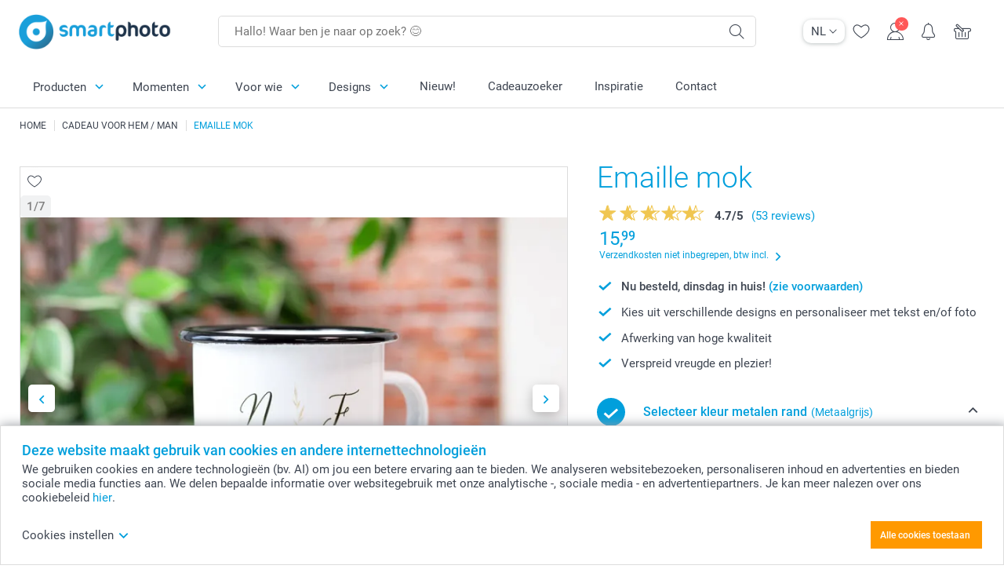

--- FILE ---
content_type: text/html; charset=utf-8
request_url: https://www.smartphoto.be/nl/fotogeschenken/emaille-mok?theme=theme.him
body_size: 35558
content:
<!DOCTYPE html><html lang="nl" data-expressrevision="784" data-expresshash="352f5570ea65" data-isbot="True"><head><link rel="dns-prefetch" href="//c-static.smartphoto.com" /><link rel="preconnect" href="https://c-static.smartphoto.com" /><link rel="dns-prefetch" href="//consent.cookiebot.com" /><link rel="preconnect" href="https://consent.cookiebot.com" /><script id="Cookiebot" data-culture="nl" src="https://consent.cookiebot.com/uc.js" data-cbid="5d55816b-6903-4fd0-8bfb-6f24a176562f" async="async"></script><meta charset="utf-8" /><title data-abandonedvisittitle="🎁 Kom terug ..." data-abandonedvisittitlealternate="🎁 We missen je ..." data-abandonedvisitenabled="True" data-abandonedvisitspeed="2000">Emaille mok met eigen foto en tekst | smartphoto.be</title><meta http-equiv="X-UA-Compatible" content="IE=edge" /><meta name="viewport" content="width=device-width, initial-scale=1.0" /><link rel="canonical" href="https://www.smartphoto.be/nl/fotogeschenken/emaille-mok" /><meta name="description" content="Personaliseer zelf een unieke retro emaille mok. Trendy en ideaal voor picknicks, in de tuin of op de camping. Tientallen designs beschikbaar, start nu!" /><link rel="alternate" href="https://www.smartphoto.fi/kuvalahjat/emalimuki?theme=theme.him" hreflang="fi" /><link rel="alternate" href="https://www.smartphoto.be/fr/cadeaux-photo/mug_emaille?theme=theme.him" hreflang="fr-be" /><link rel="alternate" href="https://www.smartphoto.be/nl/fotogeschenken/emaille-mok?theme=theme.him" hreflang="nl-be" /><link rel="alternate" href="https://www.smartphoto.nl/fotocadeaus/mok-emaille?theme=theme.him" hreflang="nl-nl" /><link rel="alternate" href="https://www.smartphoto.dk/lav-noget-sjovt/emaljekrus?theme=theme.him" hreflang="da" /><link rel="alternate" href="https://www.smartphoto.fr/cadeaux-photo/mug_emaille?theme=theme.him" hreflang="fr" /><link rel="alternate" href="https://www.smartphoto.co.uk/photo-gifts/enamel-mug?theme=theme.him" hreflang="en-gb" /><link rel="alternate" href="https://www.smartphoto.ie/photo-gifts/enamel-mug?theme=theme.him" hreflang="en-ie" /><link rel="alternate" href="https://www.smartphoto.de/fotogeschenke/emaille-tasse?theme=theme.him" hreflang="de" /><link rel="alternate" href="https://www.smartphoto.eu/photo-gifts/enamel-mug?theme=theme.him" hreflang="en" /><link rel="alternate" href="https://www.smartphoto.ch/de/fotogeschenke/emaille-tasse?theme=theme.him" hreflang="de-ch" /><link rel="alternate" href="https://www.smartphoto.ch/en/photo-gifts/enamel-mug?theme=theme.him" hreflang="en-ch" /><link rel="alternate" href="https://www.smartphoto.ch/fr/cadeaux-photo/mug_emaille?theme=theme.him" hreflang="fr-ch" /><link rel="alternate" href="https://www.smartphoto.no/fotogaver/emaljekrus?theme=theme.him" hreflang="nn" /><link rel="alternate" href="https://www.smartphoto.se/fotopresenter/emaljmugg?theme=theme.him" hreflang="sv" /><link rel="sitemap" type="application/xml" title="Sitemap" href="https://www.smartphoto.be/sitemaps/efbe/sitemap.xml" /><link href="https://c-static.smartphoto.com/appdata/base/css/styleguide/assets/general/fonts/roboto/roboto-regular.woff2" rel="preload" type="font/woff2" crossorigin="anonymous" as="font" /><link href="https://c-static.smartphoto.com/appdata/base/css/styleguide/assets/general/fonts/roboto/roboto-medium.woff2" rel="preload" type="font/woff2" crossorigin="anonymous" as="font" /><link href="https://c-static.smartphoto.com/appdata/base/css/styleguide/assets/general/fonts/roboto/roboto-bold.woff2" rel="preload" type="font/woff2" crossorigin="anonymous" as="font" /><link href="https://c-static.smartphoto.com/appdata/base/css/styleguide/assets/general/fonts/roboto/roboto-light.woff2" rel="preload" type="font/woff2" crossorigin="anonymous" as="font" /><link rel="shortcut icon" href="https://c-static.smartphoto.com/appdata/26.1.0.784/favicon.ico?26.1.0.784" /><link rel="apple-touch-icon" href="https://c-static.smartphoto.com/content/rsp_images/header/logo/smartphoto/apple-touch-icon.png" /><link rel="preload" type="text/css" href="https://c-static.smartphoto.com/appdata/26.1.0.784/base/css/styleguide/css/compressed/main-treeshaking.min.css" as="style" /><link rel="stylesheet" type="text/css" href="https://c-static.smartphoto.com/appdata/26.1.0.784/base/css/styleguide/css/compressed/main-treeshaking.min.css" /><link rel="preload" type="text/css" href="https://c-static.smartphoto.com/appdata/26.1.0.784/css-pages/main_treeshaking.css" as="style" /><link rel="stylesheet" type="text/css" href="https://c-static.smartphoto.com/appdata/26.1.0.784/css-pages/main_treeshaking.css" /><link rel="preload" type="text/css" href="https://c-static.smartphoto.com/appdata/26.1.0.784/base/css/styleguide/css/compressed/pcp.min.css" as="style" /><link rel="stylesheet" type="text/css" href="https://c-static.smartphoto.com/appdata/26.1.0.784/base/css/styleguide/css/compressed/pcp.min.css" /><link rel="preload" type="text/css" href="https://c-static.smartphoto.com/appdata/26.1.0.784/css-pages/pcp.css" as="style" /><link rel="stylesheet" type="text/css" href="https://c-static.smartphoto.com/appdata/26.1.0.784/css-pages/pcp.css" /><style>@font-face{font-family:icons;src:url(https://c-static.smartphoto.com/appdata/26.1.0.784/base/css/styleguide/assets/general/fonts/icons/icons.woff2) format("woff2"),url(https://c-static.smartphoto.com/appdata/26.1.0.784/base/css/styleguide/assets/general/fonts/icons/icons.woff) format("woff"),url(https://c-static.smartphoto.com/appdata/26.1.0.784/base/css/styleguide/assets/general/fonts/icons/icons.ttf) format("truetype"),url(https://c-static.smartphoto.com/appdata/26.1.0.784/base/css/styleguide/assets/general/fonts/icons/icons.#icon) format("svg");font-display:block}@font-face{font-family:'Roboto';src:url('https://c-static.smartphoto.com/appdata/base/css/styleguide/assets/general/fonts/roboto/roboto-regular.woff2') format('woff2');font-weight:400;font-style:normal}@font-face{font-family:'Roboto';src:url('https://c-static.smartphoto.com/appdata/base/css/styleguide/assets/general/fonts/roboto/roboto-medium.woff2') format('woff2');font-weight:500;font-style:normal}@font-face{font-family:'Roboto';src:url('https://c-static.smartphoto.com/appdata/base/css/styleguide/assets/general/fonts/roboto/roboto-light.woff2') format('woff2');font-weight:300;font-style:normal}@font-face{font-family:'Roboto';src:url('https://c-static.smartphoto.com/appdata/base/css/styleguide/assets/general/fonts/roboto/roboto-bold.woff2') format('woff2');font-weight:600;font-style:normal}</style><script>var dataLayer=window.dataLayer||[];if(dataLayer.length>0){dataLayer=[{"appId":"1C148556-FC30-483D-8699-5EB3831027F6","posId":"8889361a-c9e5-4cbd-a5a3-bbf7612dd370","clientType":"Prospect","userOptIn":false,"cartAmount":0,"cartSize":0,"domainCode":"EFBE","domainName":"Extrafilm BEL","countryCode":"BEL","countryName":"Belgium","currencyCode":"EUR","euroCurrencyExchangeRate":1.00000,"languageCode":"nl","pageUrl":"https://www.smartphoto.be/nl/fotogeschenken/emaille-mok?theme=theme.him","pageType":"product","pageTitle":"Emaille mok met eigen foto en tekst | smartphoto.be","pageCode":"Products.Fun_Ideas.Mug_Emaille","searchResults":0,"searchTerm":"","ecommerce":{"detail":{"products":[{"variant":"mugemaille","id":"MugEmaille","uniqueSku":"mugemaille|theme.him","name":"Emaille mok grijs metaal","theme":"theme.him","price":15.99,"quantity":1,"productCategoryGroup":["Fun_Ideas.Mug_Emaille","Fun_Ideas.Mugs","Fun_Ideas"]}]}},"pageProducts":{"productCategories":[{"productCategory":"Fun_Ideas.Mug_Emaille","productCategoryGroup":["Fun_Ideas.Mug_Emaille","Fun_Ideas.Mugs","Fun_Ideas"],"title":"Emaille mok","url":"/nl/fotogeschenken/emaille-mok","price":15.99}],"productVariants":[{"productCategoryGroup":["Fun_Ideas.Mug_Emaille","Fun_Ideas.Mugs","Fun_Ideas"],"selected":true,"productCode":"MugEmaille","productVariantCode":"mugemaille","productCategory":"Fun_Ideas.Mug_Emaille","title":"Emaille mok grijs metaal","url":"/nl/fotogeschenken/emaille-mok?pvc=MugEmaille","price":15.99},{"productCategoryGroup":["Fun_Ideas.Mug_Emaille","Fun_Ideas.Mugs","Fun_Ideas"],"selected":false,"productCode":"MugEmailleBlack","productVariantCode":"mugemailleblack","productCategory":"Fun_Ideas.Mug_Emaille","title":"Emaille mok zwart","url":"/nl/fotogeschenken/emaille-mok?pvc=MugEmailleBlack","price":16.99}]},"timestamp":"202601180325242524","shop":"Him","theme":"Him","datalayerVersion":"2022-06"}].concat(dataLayer);}
else{dataLayer.push({"appId":"1C148556-FC30-483D-8699-5EB3831027F6","posId":"8889361a-c9e5-4cbd-a5a3-bbf7612dd370","clientType":"Prospect","userOptIn":false,"cartAmount":0,"cartSize":0,"domainCode":"EFBE","domainName":"Extrafilm BEL","countryCode":"BEL","countryName":"Belgium","currencyCode":"EUR","euroCurrencyExchangeRate":1.00000,"languageCode":"nl","pageUrl":"https://www.smartphoto.be/nl/fotogeschenken/emaille-mok?theme=theme.him","pageType":"product","pageTitle":"Emaille mok met eigen foto en tekst | smartphoto.be","pageCode":"Products.Fun_Ideas.Mug_Emaille","searchResults":0,"searchTerm":"","ecommerce":{"detail":{"products":[{"variant":"mugemaille","id":"MugEmaille","uniqueSku":"mugemaille|theme.him","name":"Emaille mok grijs metaal","theme":"theme.him","price":15.99,"quantity":1,"productCategoryGroup":["Fun_Ideas.Mug_Emaille","Fun_Ideas.Mugs","Fun_Ideas"]}]}},"pageProducts":{"productCategories":[{"productCategory":"Fun_Ideas.Mug_Emaille","productCategoryGroup":["Fun_Ideas.Mug_Emaille","Fun_Ideas.Mugs","Fun_Ideas"],"title":"Emaille mok","url":"/nl/fotogeschenken/emaille-mok","price":15.99}],"productVariants":[{"productCategoryGroup":["Fun_Ideas.Mug_Emaille","Fun_Ideas.Mugs","Fun_Ideas"],"selected":true,"productCode":"MugEmaille","productVariantCode":"mugemaille","productCategory":"Fun_Ideas.Mug_Emaille","title":"Emaille mok grijs metaal","url":"/nl/fotogeschenken/emaille-mok?pvc=MugEmaille","price":15.99},{"productCategoryGroup":["Fun_Ideas.Mug_Emaille","Fun_Ideas.Mugs","Fun_Ideas"],"selected":false,"productCode":"MugEmailleBlack","productVariantCode":"mugemailleblack","productCategory":"Fun_Ideas.Mug_Emaille","title":"Emaille mok zwart","url":"/nl/fotogeschenken/emaille-mok?pvc=MugEmailleBlack","price":16.99}]},"timestamp":"202601180325242524","shop":"Him","theme":"Him","datalayerVersion":"2022-06"});}
var iframeDataLayer=window.iframeDataLayer||[];iframeDataLayer.push({"appId":"1C148556-FC30-483D-8699-5EB3831027F6","posId":"8889361a-c9e5-4cbd-a5a3-bbf7612dd370","clientType":"Prospect","userOptIn":false,"cartAmount":0,"cartSize":0,"domainCode":"EFBE","domainName":"Extrafilm BEL","countryCode":"BEL","countryName":"Belgium","currencyCode":"EUR","euroCurrencyExchangeRate":1.00000,"languageCode":"nl","pageUrl":"https://www.smartphoto.be/nl/fotogeschenken/emaille-mok?theme=theme.him","pageType":"product","pageTitle":"Emaille mok met eigen foto en tekst | smartphoto.be","pageCode":"Products.Fun_Ideas.Mug_Emaille","searchResults":0,"searchTerm":"","ecommerce":{"detail":{"products":[{"variant":"mugemaille","id":"MugEmaille","uniqueSku":"mugemaille|theme.him","name":"Emaille mok grijs metaal","theme":"theme.him","price":15.99,"quantity":1,"productCategoryGroup":["Fun_Ideas.Mug_Emaille","Fun_Ideas.Mugs","Fun_Ideas"]}]}},"pageProducts":{"productCategories":[{"productCategory":"Fun_Ideas.Mug_Emaille","productCategoryGroup":["Fun_Ideas.Mug_Emaille","Fun_Ideas.Mugs","Fun_Ideas"],"title":"Emaille mok","url":"/nl/fotogeschenken/emaille-mok","price":15.99}],"productVariants":[{"productCategoryGroup":["Fun_Ideas.Mug_Emaille","Fun_Ideas.Mugs","Fun_Ideas"],"selected":true,"productCode":"MugEmaille","productVariantCode":"mugemaille","productCategory":"Fun_Ideas.Mug_Emaille","title":"Emaille mok grijs metaal","url":"/nl/fotogeschenken/emaille-mok?pvc=MugEmaille","price":15.99},{"productCategoryGroup":["Fun_Ideas.Mug_Emaille","Fun_Ideas.Mugs","Fun_Ideas"],"selected":false,"productCode":"MugEmailleBlack","productVariantCode":"mugemailleblack","productCategory":"Fun_Ideas.Mug_Emaille","title":"Emaille mok zwart","url":"/nl/fotogeschenken/emaille-mok?pvc=MugEmailleBlack","price":16.99}]},"timestamp":"202601180325242524","shop":"Him","theme":"Him","datalayerVersion":"2022-06"});var dataLayerSite=window.dataLayerSite||[];dataLayerSite.push({"optIn":false,"returning":false,"existing":false,"email":"","language":"nl","appId":"1C148556-FC30-483D-8699-5EB3831027F6","posId":"8889361a-c9e5-4cbd-a5a3-bbf7612dd370","datalayerVersion":"2017-06"});var gtmIframeAccounts='GTM-PMGB7B7';function pushDataLayer(){return iframeDataLayer;}</script><script>var enableLeaveIntent=false;var enableLeaveIntentConfigValue=true;</script><meta property="og:site_name" content="smartphoto" /><meta name="thumbnail" property="og:image" content="https://c-static.smartphoto.com/structured/repositoryimage/seocontent/products/fun_ideas/mug_emaille/ogimage/image/og_2.jpg" /><meta property="og:url" content="https://www.smartphoto.be/nl/fotogeschenken/emaille-mok" /></head><body data-showcountryselection="false" class="body--padding-bottom" data-timeoutBeforeShowingLoadingDialog="600" data-timeoutBeforeShowingSkeletonScreen="400"><header class="o-main-navigation technical-header"><div class="o-main-navigation__container"><div class="o-main-navigation__container-top"><div class="o-main-navigation__hamburger"><div class="a-hamburger-menu u-margin-left-small technical-mobile-navigation-hamburger-menu-button" tabindex="0"><span class="a-hamburger-menu__bar a-hamburger-menu__first-bar"> </span> <span class="a-hamburger-menu__bar a-hamburger-menu__second-bar"> </span> <span class="a-hamburger-menu__bar a-hamburger-menu__third-bar"> </span> <span class="a-hamburger-menu__bar a-hamburger-menu__fourth-bar"> </span></div><div class="o-main-navigation__hamburger-menu technical-mobile-navigation-hamburger-menu-container"><div class="o-main-navigation__navigation-mobile-component o-navigation-mobile m-navigation-overlay technical-mobile-navigation"><div class="m-navigation-overlay__mobile-view" id="technical-mobile-menu" data-page-id="29e91290-abaf-4626-9ff3-24b2e31245e1" data-current-language="NL"></div></div></div></div><div class="a-logo a-logo--default"><a href="/" class="a-logo__link" title="Ga naar de startpagina" tabindex="0"> <img class="a-logo__image" src="https://c-static.smartphoto.com/structured/repositoryimage/header/sgheader/logo/image/logosmartphoto_retina_2.png" alt="Ga naar de startpagina" title="Ga naar de startpagina" /> </a></div><div class="m-search-bar o-main-navigation__searchbar m-search-bar--desktop"><form class="m-search-bar__form" method="get" action="/nl/search"><label for="searchTermDesktop" class="u-hide">Gebruik deze zoekbalk om te vinden wat je zoekt.</label> <input type="search" id="searchTermDesktop" name="searchterm" class="m-search-bar__input" placeholder="Hallo! Waar ben je naar op zoek? 😊" tabindex="0" /> <button class="m-search-bar__submit icon-search_thin" type="submit" title="Start zoekopdracht" tabindex="0"></button></form></div><div class="o-main-navigation__icon-navigation o-main-navigation__icon-navigation-component o-icon-navigation"><div class="o-icon-navigation__language-selector"><div class="technical-language-selector a-language-selector u-hide-on-mobile-full" tabindex="0"><div class="a-language-selector__current"><p class="a-typography a-typography--p a-language-selector__language-active" title="Huidige taal">NL</p><span class="v2-a-icon technical-icon a-language-selector__icon v2-a-icon--x-small"> <i class="v2-a-icon__icon technical-icon-file"> <svg class="v2-a-icon__svg"><use class="v2-a-icon__use" href="/svg/arrow-down-bold-symbol.svg#arrow-down-bold-symbol"></use></svg> </i> </span></div><div class="a-language-selector__choices"><a class="a-language-selector__link" href="/nl/fotogeschenken/emaille-mok?theme=theme.him" title="Kies taal NL"><p class="a-typography a-typography--p a-language-selector__language a-language-selector__language--selected">NL</p></a> <a class="a-language-selector__link" href="/fr/cadeaux-photo/mug_emaille?theme=theme.him" title="Kies taal FR"><p class="a-typography a-typography--p a-language-selector__language">FR</p></a></div></div></div><div class="o-icon-navigation__search"><i class="o-icon-navigation__icon o-icon-navigation__search-icon icon-search_thin"></i><div class="o-icon-navigation__menu-container o-icon-navigation__search-bar"><div class="m-search-bar o-icon-navigation__search-bar-component technical-mobile-searchbar"><form class="m-search-bar__form" method="get" action="/nl/search"><label for="searchTermMobile" class="u-hide">Gebruik deze zoekbalk om te vinden wat je zoekt.</label> <input type="search" id="searchTermMobile" name="searchterm" class="m-search-bar__input" placeholder="Hallo! Waar ben je naar op zoek? 😊" tabindex="0" /> <button class="m-search-bar__submit icon-search_thin" type="submit" title="Start zoekopdracht" tabindex="0"></button></form></div></div></div><div class="o-icon-navigation__wishlist"><a href="/nl/wishlist" class="o-icon-navigation__wishlist-link"> <span class="a-icon technical-icon a-icon--single a-icon--no-fill a-icon--single a-icon--no-fill"> <i class="a-icon__icon"> <svg class="v2-a-icon__svg"><use class="v2-a-icon__use" href="/svg/heart-symbol.svg#heart-symbol"></use></svg> </i> </span> </a></div><div class="o-icon-navigation__user"><a class="o-icon-navigation__user-link" href="/nl/mijn-account" tabindex="0" title="Ga naar de inlogpagina om in te loggen of te registreren op onze website"> <i class="o-icon-navigation__icon o-icon-navigation__user-icon icon-profile"> <span class="a-count o-icon-navigation__count o-icon-navigation__count--close" /> </i> </a></div><script>var accountType='';</script><div class="o-icon-navigation__notifications-center"><i class="o-icon-navigation__icon o-icon-navigation__notifications-center__icon icon-bell" tabindex="0" title="Bekijk je meldingen"> <span class="a-count o-icon-navigation__count" style="display:none">0</span> </i><div class="o-icon-navigation__menu-container o-icon-navigation__notifications-center-menu"><div class="o-icon-navigation__notifications-center-component o-notifications-center m-navigation-overlay"><div class="technical-notification-center-overlay"><div class="m-navigation-overlay__close-container"><span class="m-navigation-overlay__close-text">Sluiten</span> <span class="m-navigation-overlay__close-icon icon-close"></span></div><div class="m-navigation-overlay__content"></div></div></div></div></div><div class="o-icon-navigation__shopping-cart o-icon-navigation__shopping-cart--empty"><a href="/nl/cart" class="o-icon-navigation__user-link" tabindex="0" title="Ga naar je winkelwagen"> <i class="o-icon-navigation__icon o-icon-navigation__shopping-cart-icon icon-shopping-basket"> </i> </a></div></div></div><div class="o-main-navigation__container-bottom"><div class="o-main-navigation__menu-first-level"><nav class="o-menu-first-level"><ul class="technical-desktop-left-menu o-menu-first-level__list"><li class="o-menu-first-level__list-item o-menu-first-level__list-item--has-menu-second-level technical-desktop-first-level-menu-item" data-menu-item="0" tabindex="0"><span class="o-menu-first-level__button icon-arrow-down technical-level1-button">Producten</span><div class="o-menu-second-level technical-desktop-menu-second u-hide"><div class="o-menu-second-level__container"><ul class="o-menu-second-level__list"><li class="o-menu-second-level__list-item technical-desktop-second-level-menu-item" data-menu-item="0"><div class="o-menu-second-level__menu-third-level technical-desktop-second-level-content"><div class="o-secondary-navigation-detail skeleton-loading"><div class="o-secondary-navigation-detail"><div class="m-list-of-links o-secondary-navigation-detail__product-links"><div class="m-list-of-links__link-group m-list-of-links__full-column--first-column"><p class="m-list-of-links__title">Top 10 cadeaus</p><ul class="m-list-of-links__list"><li class="m-list-of-links__list-item"><a class="a-link m-list-of-links__link" href="/nl/ai-fotostudio" target="_self"> <span itemprop="" class="a-typography technical-link-text a-link__text" data-testid="">Geschenken met AI foto</span> </a><div class="m-list-of-links__image-content"><div class="m-list-of-links__image-container" style="--aspect-ratio:1/1"><img class="m-list-of-links__list-item-image" src="https://c-static.smartphoto.com/structured/repositoryimage/generalpage/products/fun_ideas/themecentral/aifilters/tileimage/image/aifilter-tileimage-1x_2.jpg" alt="" /></div><div class="m-list-of-links__image-description"><p class="a-typography m-list-of-links__image-description__category" data-testid="">Top 10 cadeaus</p><p class="a-typography a-typography--p a-typography--medium m-list-of-links__image-description__section" data-testid="">Geschenken met AI foto</p></div></div></li><li class="m-list-of-links__list-item"><a class="a-link m-list-of-links__link" href="/nl/fotogeschenken/tassen-en-glazen" target="_self"> <span itemprop="" class="a-typography technical-link-text a-link__text" data-testid="">Mok</span> </a><div class="m-list-of-links__image-content"><div class="m-list-of-links__image-container" style="--aspect-ratio:1/1"><img class="m-list-of-links__list-item-image" src="https://c-static.smartphoto.com/structured/repositoryimage/tilegroup/fun_ideas/themecentral/mugs/tileimages/tileimage1x1/image/mugs-tileimage-1x1.jpg" alt="" /></div><div class="m-list-of-links__image-description"><p class="a-typography m-list-of-links__image-description__category" data-testid="">Top 10 cadeaus</p><p class="a-typography a-typography--p a-typography--medium m-list-of-links__image-description__section" data-testid="">Mok</p></div></div></li><li class="m-list-of-links__list-item"><a class="a-link m-list-of-links__link" href="/nl/fotogeschenken/t-shirt-bedrukken" target="_self"> <span itemprop="" class="a-typography technical-link-text a-link__text" data-testid="">T-shirt</span> </a><div class="m-list-of-links__image-content"><div class="m-list-of-links__image-container" style="--aspect-ratio:1/1"><img class="m-list-of-links__list-item-image" src="https://c-static.smartphoto.com/structured/repositoryimage/productcategory/fun_ideas/tshirtmen/tileimages/tileimage1x1/image/tshirts-tileimage-1x_2.jpg" alt="" /></div><div class="m-list-of-links__image-description"><p class="a-typography m-list-of-links__image-description__category" data-testid="">Top 10 cadeaus</p><p class="a-typography a-typography--p a-typography--medium m-list-of-links__image-description__section" data-testid="">T-shirt</p></div></div></li><li class="m-list-of-links__list-item"><a class="a-link m-list-of-links__link" href="/nl/fotogeschenken/muismat" target="_self"> <span itemprop="" class="a-typography technical-link-text a-link__text" data-testid="">Muismat</span> </a><div class="m-list-of-links__image-content"><div class="m-list-of-links__image-container" style="--aspect-ratio:1/1"><img class="m-list-of-links__list-item-image" src="https://c-static.smartphoto.com/structured/repositoryimage/productcategory/fun_ideas/mouse_pad/tileimages/tileimage1x1/image/mousepad-tileimage-1x_8.jpg" alt="" /></div><div class="m-list-of-links__image-description"><p class="a-typography m-list-of-links__image-description__category" data-testid="">Top 10 cadeaus</p><p class="a-typography a-typography--p a-typography--medium m-list-of-links__image-description__section" data-testid="">Muismat</p></div></div></li><li class="m-list-of-links__list-item"><a class="a-link m-list-of-links__link" href="/nl/fotogeschenken/geurkaars" target="_self"> <span itemprop="" class="a-typography technical-link-text a-link__text" data-testid="">Geurkaars</span> </a><div class="m-list-of-links__image-content"><div class="m-list-of-links__image-container" style="--aspect-ratio:1/1"><img class="m-list-of-links__list-item-image" src="https://c-static.smartphoto.com/structured/repositoryimage/productcategory/fun_ideas/scented_candles/tileimage/image/scentedcandlewhite-tileimage-1x1.jpg" alt="" /></div><div class="m-list-of-links__image-description"><p class="a-typography m-list-of-links__image-description__category" data-testid="">Top 10 cadeaus</p><p class="a-typography a-typography--p a-typography--medium m-list-of-links__image-description__section" data-testid="">Geurkaars</p></div></div></li><li class="m-list-of-links__list-item"><a class="a-link m-list-of-links__link" href="/nl/fotogeschenken/kussen" target="_self"> <span itemprop="" class="a-typography technical-link-text a-link__text" data-testid="">Kussen</span> </a><div class="m-list-of-links__image-content"><div class="m-list-of-links__image-container" style="--aspect-ratio:1/1"><img class="m-list-of-links__list-item-image" src="https://c-static.smartphoto.com/structured/repositoryimage/productcategory/fun_ideas/pillow/tileimages/tileimage1x1/image/pillows-tileimage-1x_8.jpg" alt="" /></div><div class="m-list-of-links__image-description"><p class="a-typography m-list-of-links__image-description__category" data-testid="">Top 10 cadeaus</p><p class="a-typography a-typography--p a-typography--medium m-list-of-links__image-description__section" data-testid="">Kussen</p></div></div></li><li class="m-list-of-links__list-item"><a class="a-link m-list-of-links__link" href="/nl/fotogeschenken/puzzel" target="_self"> <span itemprop="" class="a-typography technical-link-text a-link__text" data-testid="">Puzzel</span> </a><div class="m-list-of-links__image-content"><div class="m-list-of-links__image-container" style="--aspect-ratio:1/1"><img class="m-list-of-links__list-item-image" src="https://c-static.smartphoto.com/structured/repositoryimage/productcategory/fun_ideas/puzzle/tileimages/tileimage1x1/image/puzzle-tileimage-1x_3.jpg" alt="" /></div><div class="m-list-of-links__image-description"><p class="a-typography m-list-of-links__image-description__category" data-testid="">Top 10 cadeaus</p><p class="a-typography a-typography--p a-typography--medium m-list-of-links__image-description__section" data-testid="">Puzzel</p></div></div></li><li class="m-list-of-links__list-item"><a class="a-link m-list-of-links__link" href="/nl/fotogeschenken/koekjesdoos" target="_self"> <span itemprop="" class="a-typography technical-link-text a-link__text" data-testid="">Koekjesdoos</span> </a><div class="m-list-of-links__image-content"><div class="m-list-of-links__image-container" style="--aspect-ratio:1/1"><img class="m-list-of-links__list-item-image" src="https://c-static.smartphoto.com/structured/repositoryimage/productcategory/fun_ideas/cookie_tin/tileimages/tileimage1x1/image/cookietin-tileimage-1x1-default.jpg" alt="" /></div><div class="m-list-of-links__image-description"><p class="a-typography m-list-of-links__image-description__category" data-testid="">Top 10 cadeaus</p><p class="a-typography a-typography--p a-typography--medium m-list-of-links__image-description__section" data-testid="">Koekjesdoos</p></div></div></li><li class="m-list-of-links__list-item"><a class="a-link m-list-of-links__link" href="/nl/producten/sleutelhangers-en-accessoires" target="_self"> <span itemprop="" class="a-typography technical-link-text a-link__text" data-testid="">Sleutelhanger</span> </a><div class="m-list-of-links__image-content"><div class="m-list-of-links__image-container" style="--aspect-ratio:1/1"><img class="m-list-of-links__list-item-image" src="https://c-static.smartphoto.com/structured/repositoryimage/tilegroup/themecentral/accessories_bagsnkeys/tileimages/tileimage1x1/image/keychain-tileimage-1x1.jpg" alt="" /></div><div class="m-list-of-links__image-description"><p class="a-typography m-list-of-links__image-description__category" data-testid="">Top 10 cadeaus</p><p class="a-typography a-typography--p a-typography--medium m-list-of-links__image-description__section" data-testid="">Sleutelhanger</p></div></div></li><li class="m-list-of-links__list-item"><a class="a-link m-list-of-links__link" href="/nl/wanddecoratie/locatie-poster" target="_self"> <span itemprop="" class="a-typography technical-link-text a-link__text" data-testid="">Locatie poster</span> </a><div class="m-list-of-links__image-content"><div class="m-list-of-links__image-container" style="--aspect-ratio:1/1"><img class="m-list-of-links__list-item-image" src="https://c-static.smartphoto.com/structured/repositoryimage/productcategory/wall_decoration/poster_maps/tileimage/image/maps-tileimage-1x_2.jpg" alt="" /></div><div class="m-list-of-links__image-description"><p class="a-typography m-list-of-links__image-description__category" data-testid="">Top 10 cadeaus</p><p class="a-typography a-typography--p a-typography--medium m-list-of-links__image-description__section" data-testid="">Locatie poster</p></div></div></li></ul></div><div class="m-list-of-links__link-group m-list-of-links__full-column--second-column"><p class="m-list-of-links__title">Populaire categorie&#xEB;n</p><ul class="m-list-of-links__list"><li class="m-list-of-links__list-item"><a class="a-link m-list-of-links__link" href="/nl/fotogeschenken/tassen-en-glazen" target="_self"> <span itemprop="" class="a-typography technical-link-text a-link__text" data-testid="">Mokken & glazen</span> </a><div class="m-list-of-links__image-content"><div class="m-list-of-links__image-container" style="--aspect-ratio:1/1"><img class="m-list-of-links__list-item-image" src="https://c-static.smartphoto.com/structured/repositoryimage/tilegroup/fun_ideas/themecentral/mugs/tileimages/tileimage1x1/image/mugs-tileimage-1x1.jpg" alt="" /></div><div class="m-list-of-links__image-description"><p class="a-typography m-list-of-links__image-description__category" data-testid="">Populaire categorieën</p><p class="a-typography a-typography--p a-typography--medium m-list-of-links__image-description__section" data-testid="">Mokken & glazen</p></div></div></li><li class="m-list-of-links__list-item"><a class="a-link m-list-of-links__link" href="/nl/producten/eten-en-drinken" target="_self"> <span itemprop="" class="a-typography technical-link-text a-link__text" data-testid="">Eten & drinken</span> </a><div class="m-list-of-links__image-content"><div class="m-list-of-links__image-container" style="--aspect-ratio:1/1"><img class="m-list-of-links__list-item-image" src="https://c-static.smartphoto.com/structured/repositoryimage/tilegroup/themecentral/consumables/tileimages/tileimage1x1/image/food-drinks-tileimage-1x_2.jpg" alt="" /></div><div class="m-list-of-links__image-description"><p class="a-typography m-list-of-links__image-description__category" data-testid="">Populaire categorieën</p><p class="a-typography a-typography--p a-typography--medium m-list-of-links__image-description__section" data-testid="">Eten & drinken</p></div></div></li><li class="m-list-of-links__list-item"><a class="a-link m-list-of-links__link" href="/nl/fotogeschenken/smartphone-cases" target="_self"> <span itemprop="" class="a-typography technical-link-text a-link__text" data-testid="">Smartphone & tablet hoesjes</span> </a><div class="m-list-of-links__image-content"><div class="m-list-of-links__image-container" style="--aspect-ratio:1/1"><img class="m-list-of-links__list-item-image" src="https://c-static.smartphoto.com/structured/repositoryimage/generalpage/products/fun_ideas/themecentral/cases/tileimage/image/phonecases-tileimage-1x1.jpg" alt="" /></div><div class="m-list-of-links__image-description"><p class="a-typography m-list-of-links__image-description__category" data-testid="">Populaire categorieën</p><p class="a-typography a-typography--p a-typography--medium m-list-of-links__image-description__section" data-testid="">Smartphone & tablet hoesjes</p></div></div></li><li class="m-list-of-links__list-item"><a class="a-link m-list-of-links__link" href="/nl/ai-fotostudio" target="_self"> <span itemprop="" class="a-typography technical-link-text a-link__text" data-testid="">Geschenken met AI foto</span> </a><div class="m-list-of-links__image-content"><div class="m-list-of-links__image-container" style="--aspect-ratio:1/1"><img class="m-list-of-links__list-item-image" src="https://c-static.smartphoto.com/structured/repositoryimage/generalpage/products/fun_ideas/themecentral/aifilters/tileimage/image/aifilter-tileimage-1x_2.jpg" alt="" /></div><div class="m-list-of-links__image-description"><p class="a-typography m-list-of-links__image-description__category" data-testid="">Populaire categorieën</p><p class="a-typography a-typography--p a-typography--medium m-list-of-links__image-description__section" data-testid="">Geschenken met AI foto</p></div></div></li><li class="m-list-of-links__list-item"><a class="a-link m-list-of-links__link" href="/nl/fotogeschenken/alle-magneten" target="_self"> <span itemprop="" class="a-typography technical-link-text a-link__text" data-testid="">Magneten</span> </a><div class="m-list-of-links__image-content"><div class="m-list-of-links__image-container" style="--aspect-ratio:1/1"><img class="m-list-of-links__list-item-image" src="https://c-static.smartphoto.com/structured/repositoryimage/tilegroup/fun_ideas/themecentral/magnets/tileimages/tileimage1x1/image/magnets-overview-tileimage-1x1.jpg" alt="" /></div><div class="m-list-of-links__image-description"><p class="a-typography m-list-of-links__image-description__category" data-testid="">Populaire categorieën</p><p class="a-typography a-typography--p a-typography--medium m-list-of-links__image-description__section" data-testid="">Magneten</p></div></div></li><li class="m-list-of-links__list-item"><a class="a-link m-list-of-links__link" href="/nl/fotogeschenken/textiel/tassen-en-portemonnees" target="_self"> <span itemprop="" class="a-typography technical-link-text a-link__text" data-testid="">Tassen & portemonnees</span> </a><div class="m-list-of-links__image-content"><div class="m-list-of-links__image-container" style="--aspect-ratio:1/1"><img class="m-list-of-links__list-item-image" src="https://c-static.smartphoto.com/structured/repositoryimage/tilegroup/fun_ideas/themecentral/textile/bags_wallets/tileimages/tileimage1x1/image/bagswallets-tileimage-1x_2.jpg" alt="" /></div><div class="m-list-of-links__image-description"><p class="a-typography m-list-of-links__image-description__category" data-testid="">Populaire categorieën</p><p class="a-typography a-typography--p a-typography--medium m-list-of-links__image-description__section" data-testid="">Tassen & portemonnees</p></div></div></li><li class="m-list-of-links__list-item"><a class="a-link m-list-of-links__link" href="/nl/fotogeschenken/textiel" target="_self"> <span itemprop="" class="a-typography technical-link-text a-link__text" data-testid="">Kledij en textiel</span> </a><div class="m-list-of-links__image-content"><div class="m-list-of-links__image-container" style="--aspect-ratio:1/1"><img class="m-list-of-links__list-item-image" src="https://c-static.smartphoto.com/structured/repositoryimage/tilegroup/fun_ideas/themecentral/textile/tileimages/tileimage1x1/image/textile-tileimage-1x_2.jpg" alt="" /></div><div class="m-list-of-links__image-description"><p class="a-typography m-list-of-links__image-description__category" data-testid="">Populaire categorieën</p><p class="a-typography a-typography--p a-typography--medium m-list-of-links__image-description__section" data-testid="">Kledij en textiel</p></div></div></li><li class="m-list-of-links__list-item"><a class="a-link m-list-of-links__link" href="/nl/fotogeschenken/speelgoed" target="_self"> <span itemprop="" class="a-typography technical-link-text a-link__text" data-testid="">Speelgoed</span> </a><div class="m-list-of-links__image-content"><div class="m-list-of-links__image-container" style="--aspect-ratio:1/1"><img class="m-list-of-links__list-item-image" src="https://c-static.smartphoto.com/structured/repositoryimage/tilegroup/fun_ideas/themecentral/toys/tileimages/tileimage1x1/image/toys-tileimage-1x_6.jpg" alt="" /></div><div class="m-list-of-links__image-description"><p class="a-typography m-list-of-links__image-description__category" data-testid="">Populaire categorieën</p><p class="a-typography a-typography--p a-typography--medium m-list-of-links__image-description__section" data-testid="">Speelgoed</p></div></div></li><li class="m-list-of-links__list-item"><a class="a-link m-list-of-links__link" href="/nl/producten/woondecoratie" target="_self"> <span itemprop="" class="a-typography technical-link-text a-link__text" data-testid="">Woondecoratie</span> </a><div class="m-list-of-links__image-content"><div class="m-list-of-links__image-container" style="--aspect-ratio:1/1"><img class="m-list-of-links__list-item-image" src="https://c-static.smartphoto.com/structured/repositoryimage/tilegroup/themecentral/homedeco/tileimages/tileimage1x1/image/homedecoration-tileimage-1x1.jpg" alt="" /></div><div class="m-list-of-links__image-description"><p class="a-typography m-list-of-links__image-description__category" data-testid="">Populaire categorieën</p><p class="a-typography a-typography--p a-typography--medium m-list-of-links__image-description__section" data-testid="">Woondecoratie</p></div></div></li><li class="m-list-of-links__list-item"><a class="a-link m-list-of-links__link" href="/nl/producten/accessoires-bureau" target="_self"> <span itemprop="" class="a-typography technical-link-text a-link__text" data-testid="">Bureaudecoratie</span> </a><div class="m-list-of-links__image-content"><div class="m-list-of-links__image-container" style="--aspect-ratio:1/1"><img class="m-list-of-links__list-item-image" src="https://c-static.smartphoto.com/structured/repositoryimage/tilegroup/themecentral/stationery/tileimages/tileimage1x1/image/stationery-tileimage-1x1.jpg" alt="Stationery" /></div><div class="m-list-of-links__image-description"><p class="a-typography m-list-of-links__image-description__category" data-testid="">Populaire categorieën</p><p class="a-typography a-typography--p a-typography--medium m-list-of-links__image-description__section" data-testid="">Bureaudecoratie</p></div></div></li><li class="m-list-of-links__list-item"><a class="a-link m-list-of-links__link" href="/nl/huisdieren" target="_self"> <span itemprop="" class="a-typography technical-link-text a-link__text" data-testid="">Huisdieraccessoires</span> </a><div class="m-list-of-links__image-content"><div class="m-list-of-links__image-container" style="--aspect-ratio:1/1"><img class="m-list-of-links__list-item-image" src="https://c-static.smartphoto.com/structured/repositoryimage/tilegroup/shops/pets/tileimages/tileimage1x1/image/pets-tileimage-1x1.jpg" alt="" /></div><div class="m-list-of-links__image-description"><p class="a-typography m-list-of-links__image-description__category" data-testid="">Populaire categorieën</p><p class="a-typography a-typography--p a-typography--medium m-list-of-links__image-description__section" data-testid="">Huisdieraccessoires</p></div></div></li><li class="m-list-of-links__list-item"><a class="a-link m-list-of-links__link" href="/nl/producten/sleutelhangers-en-accessoires" target="_self"> <span itemprop="" class="a-typography technical-link-text a-link__text" data-testid="">Kleine accessoires</span> </a><div class="m-list-of-links__image-content"><div class="m-list-of-links__image-container" style="--aspect-ratio:1/1"><img class="m-list-of-links__list-item-image" src="https://c-static.smartphoto.com/structured/repositoryimage/tilegroup/themecentral/accessories_bagsnkeys/tileimages/tileimage1x1/image/keychain-tileimage-1x1.jpg" alt="" /></div><div class="m-list-of-links__image-description"><p class="a-typography m-list-of-links__image-description__category" data-testid="">Populaire categorieën</p><p class="a-typography a-typography--p a-typography--medium m-list-of-links__image-description__section" data-testid="">Kleine accessoires</p></div></div></li><li class="m-list-of-links__list-item"><a class="a-link m-list-of-links__link" href="/nl/geschenkdozen" target="_self"> <span itemprop="" class="a-typography technical-link-text a-link__text" data-testid="">Geschenkboxen</span> </a><div class="m-list-of-links__image-content"><div class="m-list-of-links__image-container" style="--aspect-ratio:1/1"><img class="m-list-of-links__list-item-image" src="https://c-static.smartphoto.com/structured/repositoryimage/tilegroup/smart2give_boxes/tileimages/tileimage1x1/image/s2g-overview-tileimage-1x_2.jpg" alt="" /></div><div class="m-list-of-links__image-description"><p class="a-typography m-list-of-links__image-description__category" data-testid="">Populaire categorieën</p><p class="a-typography a-typography--p a-typography--medium m-list-of-links__image-description__section" data-testid="">Geschenkboxen</p></div></div></li><li class="m-list-of-links__list-item"><a class="a-link m-list-of-links__link" href="/nl/verjaardag/bedankjes" target="_self"> <span itemprop="" class="a-typography technical-link-text a-link__text" data-testid="">Bedankjes</span> </a><div class="m-list-of-links__image-content"><div class="m-list-of-links__image-container" style="--aspect-ratio:1/1"><img class="m-list-of-links__list-item-image" src="https://c-static.smartphoto.com/structured/repositoryimage/tilegroup/events/birthday/party/thankyousg/tileimages/tileimage1x1/image/thank-you-gifts-tileimage-1x1.jpg" alt="" /></div><div class="m-list-of-links__image-description"><p class="a-typography m-list-of-links__image-description__category" data-testid="">Populaire categorieën</p><p class="a-typography a-typography--p a-typography--medium m-list-of-links__image-description__section" data-testid="">Bedankjes</p></div></div></li></ul></div><div class="o-secondary-navigation-detail__product-view"><a class="a-link a-link--icon-after a-link a-link--with-highlight o-secondary-navigation-detail__product-category-link a-link--icon-large a-link--hover-animation" href="/nl/fotogeschenken" target="_self"><p class="technical-link-text a-link__text">Ontdek alle <span class="a-link__text--highlight">Geschenken</span></p><span class="a-link__icon icon-arrow-right"></span> </a><div class="o-secondary-navigation-detail__product-preview"><div class="m-list-of-links__image-content"><div class="m-list-of-links__image-container" style="--aspect-ratio:1/1"><a href="/nl/fotogeschenken" title="Geschenken" target="_self"> <img class="m-list-of-links__list-item-image" src="https://c-static.smartphoto.com/structured/repositoryimage/tilegroup/fun_ideas/tileimages/tileimage1x1/image/overview-gifts-tileimage-1x_2.jpg" alt="" /> </a></div><div class="m-list-of-links__image-description"><p>Geschenken</p></div></div></div></div></div></div></div></div><button class="a-button a-button--icon-after-text a-button--large icon-arrow-right o-menu-second-level__button technical-third-link-item" type="button"> Geschenken </button></li><li class="o-menu-second-level__list-item technical-desktop-second-level-menu-item" data-menu-item="1"><div class="o-menu-second-level__menu-third-level technical-desktop-second-level-content"><div class="o-secondary-navigation-detail skeleton-loading"><div class="o-secondary-navigation-detail"><div class="m-list-of-links o-secondary-navigation-detail__product-links"><div class="m-list-of-links__link-group m-list-of-links__medium--first-column-top"><p class="m-list-of-links__title">Per formaat of type</p><ul class="m-list-of-links__list"><li class="m-list-of-links__list-item"><a class="a-link m-list-of-links__link" href="/nl/fotoboeken/maak-je-fotoboek?pvc=photobookxlsqhardpers" target="_self"> <span itemprop="" class="a-typography technical-link-text a-link__text" data-testid="">Fotoboek XL</span> </a><div class="m-list-of-links__image-content"><div class="m-list-of-links__image-container" style="--aspect-ratio:1/1"><img class="m-list-of-links__list-item-image" src="https://c-static.smartphoto.com/structured/repositoryimage/headerdesktopnavsubcat/products/photobooks/thirdleveldesktopmenu/inenv54mhodedaoixxtnv5ue64/fourthlevelmenu/d6xgyh3frktudnpfbpwlyxmlwe/image/image/photobooks-xl-tileimage-1x_4.jpg" alt="" /></div><div class="m-list-of-links__image-description"><p class="a-typography m-list-of-links__image-description__category" data-testid="">Per formaat of type</p><p class="a-typography a-typography--p a-typography--medium m-list-of-links__image-description__section" data-testid="">Fotoboek XL</p></div></div></li><li class="m-list-of-links__list-item"><a class="a-link m-list-of-links__link" href="/nl/fotoboeken/maak-je-fotoboek?pvc=photobooklsqhardpers" target="_self"> <span itemprop="" class="a-typography technical-link-text a-link__text" data-testid="">Fotoboek L</span> </a><div class="m-list-of-links__image-content"><div class="m-list-of-links__image-container" style="--aspect-ratio:1/1"><img class="m-list-of-links__list-item-image" src="https://c-static.smartphoto.com/structured/repositoryimage/headerdesktopnavsubcat/products/photobooks/thirdleveldesktopmenu/scc4odakfx3evdrzp7jcbp4koi/fourthlevelmenu/i4tosnbjboteplzgfc7taoqmnm/image/image/photobooks-l-tileimage-1x_4.jpg" alt="" /></div><div class="m-list-of-links__image-description"><p class="a-typography m-list-of-links__image-description__category" data-testid="">Per formaat of type</p><p class="a-typography a-typography--p a-typography--medium m-list-of-links__image-description__section" data-testid="">Fotoboek L</p></div></div></li><li class="m-list-of-links__list-item"><a class="a-link m-list-of-links__link" href="/nl/fotoboeken/maak-je-fotoboek?pvc=photobookmlhardpers" target="_self"> <span itemprop="" class="a-typography technical-link-text a-link__text" data-testid="">Fotoboek M</span> </a><div class="m-list-of-links__image-content"><div class="m-list-of-links__image-container" style="--aspect-ratio:1/1"><img class="m-list-of-links__list-item-image" src="https://c-static.smartphoto.com/structured/repositoryimage/headerdesktopnavsubcat/products/photobooks/thirdleveldesktopmenu/uzjnqvpxetaexfgjsn7ytox2da/fourthlevelmenu/yhkghsty3equpb2g42b3lojbcm/image/image/photobooks-m-tileimage-1x_4.jpg" alt="" /></div><div class="m-list-of-links__image-description"><p class="a-typography m-list-of-links__image-description__category" data-testid="">Per formaat of type</p><p class="a-typography a-typography--p a-typography--medium m-list-of-links__image-description__section" data-testid="">Fotoboek M</p></div></div></li><li class="m-list-of-links__list-item"><a class="a-link m-list-of-links__link" href="/nl/fotoboeken/maak-je-fotoboek?pvc=photobookllhardpers" target="_self"> <span itemprop="" class="a-typography technical-link-text a-link__text" data-testid="">Fotoboek met harde kaft</span> </a><div class="m-list-of-links__image-content"><div class="m-list-of-links__image-container" style="--aspect-ratio:1/1"><img class="m-list-of-links__list-item-image" src="https://c-static.smartphoto.com/structured/repositoryimage/headerdesktopnavsubcat/products/photobooks/thirdleveldesktopmenu/vaocce6iljwuplg7lgtd2jtg2m/fourthlevelmenu/vir53ldm4lcejjzwds6f4uvkqi/image/image/photobooks-hardcover-tileimage-1x_4.jpg" alt="" /></div><div class="m-list-of-links__image-description"><p class="a-typography m-list-of-links__image-description__category" data-testid="">Per formaat of type</p><p class="a-typography a-typography--p a-typography--medium m-list-of-links__image-description__section" data-testid="">Fotoboek met harde kaft</p></div></div></li><li class="m-list-of-links__list-item"><a class="a-link m-list-of-links__link" href="/nl/fotoboeken/maak-je-fotoboek?pvc=photobookllsoftpers" target="_self"> <span itemprop="" class="a-typography technical-link-text a-link__text" data-testid="">Fotoboek met zachte kaft</span> </a><div class="m-list-of-links__image-content"><div class="m-list-of-links__image-container" style="--aspect-ratio:1/1"><img class="m-list-of-links__list-item-image" src="https://c-static.smartphoto.com/structured/repositoryimage/headerdesktopnavsubcat/products/photobooks/thirdleveldesktopmenu/ynyl2t722rqehnur7apny5pxpa/fourthlevelmenu/tkgggopf7kyebn5koehqzwmg6i/image/image/photobooks-softcover-tileimage-1x_4.jpg" alt="" /></div><div class="m-list-of-links__image-description"><p class="a-typography m-list-of-links__image-description__category" data-testid="">Per formaat of type</p><p class="a-typography a-typography--p a-typography--medium m-list-of-links__image-description__section" data-testid="">Fotoboek met zachte kaft</p></div></div></li><li class="m-list-of-links__list-item"><a class="a-link m-list-of-links__link" href="/nl/fotoboeken/maak-je-fotoboek?pvc=photobooklphardlinen" target="_self"> <span itemprop="" class="a-typography technical-link-text a-link__text" data-testid="">Fotoboek met linnen kaft</span> </a><div class="m-list-of-links__image-content"><div class="m-list-of-links__image-container" style="--aspect-ratio:1/1"><img class="m-list-of-links__list-item-image" src="https://c-static.smartphoto.com/structured/repositoryimage/headerdesktopnavsubcat/products/photobooks/thirdleveldesktopmenu/7km43bmxdjqudgqlkmntunxbqa/fourthlevelmenu/fyfopcwsbaqebgsrhizgfxw6sa/image/image/photobooks-linen-tileimage-1x_4.jpg" alt="" /></div><div class="m-list-of-links__image-description"><p class="a-typography m-list-of-links__image-description__category" data-testid="">Per formaat of type</p><p class="a-typography a-typography--p a-typography--medium m-list-of-links__image-description__section" data-testid="">Fotoboek met linnen kaft</p></div></div></li><li class="m-list-of-links__list-item"><a class="a-link m-list-of-links__link" href="/nl/fotoboeken/maak-je-fotoboek?pvc=photobooklphardleather" target="_self"> <span itemprop="" class="a-typography technical-link-text a-link__text" data-testid="">Fotoboek met lederen kaft</span> </a><div class="m-list-of-links__image-content"><div class="m-list-of-links__image-container" style="--aspect-ratio:1/1"><img class="m-list-of-links__list-item-image" src="https://c-static.smartphoto.com/structured/repositoryimage/headerdesktopnavsubcat/products/photobooks/thirdleveldesktopmenu/glwytuwap4uepodqll4xg2tuqa/fourthlevelmenu/yit5y24v7j5uzgxajtnjkgofbi/image/image/photobooks-leather-tileimage-1x_4.jpg" alt="" /></div><div class="m-list-of-links__image-description"><p class="a-typography m-list-of-links__image-description__category" data-testid="">Per formaat of type</p><p class="a-typography a-typography--p a-typography--medium m-list-of-links__image-description__section" data-testid="">Fotoboek met lederen kaft</p></div></div></li><li class="m-list-of-links__list-item"><a class="a-link m-list-of-links__link" href="/nl/foto-afdrukken/fotoalbum-met-fotoprints" target="_self"> <span itemprop="" class="a-typography technical-link-text a-link__text" data-testid="">Fotoalbums met fotoprints</span> </a><div class="m-list-of-links__image-content"><div class="m-list-of-links__image-container" style="--aspect-ratio:1/1"><img class="m-list-of-links__list-item-image" src="https://c-static.smartphoto.com/structured/repositoryimage/tilegroup/prints_posters/printsinbooks/tileimages/tileimage1x1/image/collectionbooks-tileimage-1x1.jpg" alt="" /></div><div class="m-list-of-links__image-description"><p class="a-typography m-list-of-links__image-description__category" data-testid="">Per formaat of type</p><p class="a-typography a-typography--p a-typography--medium m-list-of-links__image-description__section" data-testid="">Fotoalbums met fotoprints</p></div></div></li></ul></div><div class="m-list-of-links__link-group m-list-of-links__medium--second-column-top"><p class="m-list-of-links__title">Bijzondere boekjes</p><ul class="m-list-of-links__list"><li class="m-list-of-links__list-item"><a class="a-link m-list-of-links__link" href="/nl/fotogeschenken/citatenboekje" target="_self"> <span itemprop="" class="a-typography technical-link-text a-link__text" data-testid="">Citatenboek</span> </a><div class="m-list-of-links__image-content"><div class="m-list-of-links__image-container" style="--aspect-ratio:1/1"><img class="m-list-of-links__list-item-image" src="https://c-static.smartphoto.com/structured/repositoryimage/productcategory/fun_ideas/quotebook/tileimages/tileimage1x1/image/quotebook-tileimage-1x_11.jpg" alt="" /></div><div class="m-list-of-links__image-description"><p class="a-typography m-list-of-links__image-description__category" data-testid="">Bijzondere boekjes</p><p class="a-typography a-typography--p a-typography--medium m-list-of-links__image-description__section" data-testid="">Citatenboek</p></div></div></li><li class="m-list-of-links__list-item"><a class="a-link m-list-of-links__link" href="/nl/fotogeschenken/gepersonaliseerd-kinderboek" target="_self"> <span itemprop="" class="a-typography technical-link-text a-link__text" data-testid="">Boeken voor de (aller)kleinsten</span> </a><div class="m-list-of-links__image-content"><div class="m-list-of-links__image-container" style="--aspect-ratio:1/1"><img class="m-list-of-links__list-item-image" src="https://c-static.smartphoto.com/structured/repositoryimage/tilegroup/fun_ideas/themecentral/books/tileimages/tileimage1x1/image/themecentral-books-tileimage-1x_2.jpg" alt="" /></div><div class="m-list-of-links__image-description"><p class="a-typography m-list-of-links__image-description__category" data-testid="">Bijzondere boekjes</p><p class="a-typography a-typography--p a-typography--medium m-list-of-links__image-description__section" data-testid="">Boeken voor de (aller)kleinsten</p></div></div></li><li class="m-list-of-links__list-item"><a class="a-link m-list-of-links__link" href="/nl/fotogeschenken/receptenboekje" target="_self"> <span itemprop="" class="a-typography technical-link-text a-link__text" data-testid="">Receptenboek</span> </a><div class="m-list-of-links__image-content"><div class="m-list-of-links__image-container" style="--aspect-ratio:1/1"><img class="m-list-of-links__list-item-image" src="https://c-static.smartphoto.com/structured/repositoryimage/productcategory/fun_ideas/recipe_book/tileimages/tileimage1x1/image/recipebook-tileimage-1x1.jpg" alt="Een receptenboekje maken" /></div><div class="m-list-of-links__image-description"><p class="a-typography m-list-of-links__image-description__category" data-testid="">Bijzondere boekjes</p><p class="a-typography a-typography--p a-typography--medium m-list-of-links__image-description__section" data-testid="">Receptenboek</p></div></div></li><li class="m-list-of-links__list-item"><a class="a-link m-list-of-links__link" href="/nl/fotogeschenken/zwangerschapsdagboek" target="_self"> <span itemprop="" class="a-typography technical-link-text a-link__text" data-testid="">Zwangerschapsdagboek</span> </a><div class="m-list-of-links__image-content"><div class="m-list-of-links__image-container" style="--aspect-ratio:1/1"><img class="m-list-of-links__list-item-image" src="https://c-static.smartphoto.com/structured/repositoryimage/productcategory/fun_ideas/fitb_pregnancy/tileimage/image/fitb-pregnancy-tileimage-1x_2.jpg" alt="" /></div><div class="m-list-of-links__image-description"><p class="a-typography m-list-of-links__image-description__category" data-testid="">Bijzondere boekjes</p><p class="a-typography a-typography--p a-typography--medium m-list-of-links__image-description__section" data-testid="">Zwangerschapsdagboek</p></div></div></li><li class="m-list-of-links__list-item"><a class="a-link m-list-of-links__link" href="/nl/fotogeschenken/uitsprakenboekje" target="_self"> <span itemprop="" class="a-typography technical-link-text a-link__text" data-testid="">Uitsprakenboek</span> </a><div class="m-list-of-links__image-content"><div class="m-list-of-links__image-container" style="--aspect-ratio:1/1"><img class="m-list-of-links__list-item-image" src="https://c-static.smartphoto.com/structured/repositoryimage/productcategory/fun_ideas/fitb_firstquotes/tileimage/image/fitb-tileimage-1x1.jpg" alt="" /></div><div class="m-list-of-links__image-description"><p class="a-typography m-list-of-links__image-description__category" data-testid="">Bijzondere boekjes</p><p class="a-typography a-typography--p a-typography--medium m-list-of-links__image-description__section" data-testid="">Uitsprakenboek</p></div></div></li><li class="m-list-of-links__list-item"><a class="a-link m-list-of-links__link" href="/nl/fotogeschenken/gastenboek" target="_self"> <span itemprop="" class="a-typography technical-link-text a-link__text" data-testid="">Gastenboek</span> </a><div class="m-list-of-links__image-content"><div class="m-list-of-links__image-container" style="--aspect-ratio:1/1"><img class="m-list-of-links__list-item-image" src="https://c-static.smartphoto.com/structured/repositoryimage/productcategory/fun_ideas/guestbook/tileimages/tileimage1x1/image/guestbook_tileimage_1x_2.jpg" alt="Maak een Gastenboek" /></div><div class="m-list-of-links__image-description"><p class="a-typography m-list-of-links__image-description__category" data-testid="">Bijzondere boekjes</p><p class="a-typography a-typography--p a-typography--medium m-list-of-links__image-description__section" data-testid="">Gastenboek</p></div></div></li></ul></div><div class="o-secondary-navigation-detail__product-view"><a class="a-link a-link--icon-after a-link a-link--with-highlight o-secondary-navigation-detail__product-category-link a-link--icon-large a-link--hover-animation" href="/nl/fotoboeken" target="_self"><p class="technical-link-text a-link__text">Ontdek alle <span class="a-link__text--highlight">Fotoboeken</span></p><span class="a-link__icon icon-arrow-right"></span> </a><div class="o-secondary-navigation-detail__product-preview"><div class="m-list-of-links__image-content"><div class="m-list-of-links__image-container" style="--aspect-ratio:1/1"><a href="/nl/fotoboeken" title="Fotoboeken" target="_self"> <img class="m-list-of-links__list-item-image" src="https://c-static.smartphoto.com/structured/repositoryimage/tilegroup/photobooks/tileimages/tileimage1x1/image/photobooks-tileimage-1x_4.jpg" alt="Fotobøger - Lav din egen fotobog online hos smartphoto" /> </a></div><div class="m-list-of-links__image-description"><p>Fotoboeken</p></div></div></div></div></div></div></div></div><button class="a-button a-button--icon-after-text a-button--large icon-arrow-right o-menu-second-level__button technical-third-link-item" type="button"> Fotoboeken </button></li><li class="o-menu-second-level__list-item technical-desktop-second-level-menu-item" data-menu-item="2"><div class="o-menu-second-level__menu-third-level technical-desktop-second-level-content"><div class="o-secondary-navigation-detail skeleton-loading"><div class="o-secondary-navigation-detail"><div class="m-list-of-links o-secondary-navigation-detail__product-links"><div class="m-list-of-links__link-group m-list-of-links__medium--first-column-top"><p class="m-list-of-links__title">Materiaal</p><ul class="m-list-of-links__list"><li class="m-list-of-links__list-item"><a class="a-link m-list-of-links__link" href="/nl/wanddecoratie/foto-op-canvas" target="_self"> <span itemprop="" class="a-typography technical-link-text a-link__text" data-testid="">Foto op Canvas</span> </a><div class="m-list-of-links__image-content"><div class="m-list-of-links__image-container" style="--aspect-ratio:1/1"><img class="m-list-of-links__list-item-image" src="https://c-static.smartphoto.com/structured/repositoryimage/generalpage/wall_decoration/overviewcanvas/tileimage/image/pop-canvas_1x1.jpg" alt="" /></div><div class="m-list-of-links__image-description"><p class="a-typography m-list-of-links__image-description__category" data-testid="">Materiaal</p><p class="a-typography a-typography--p a-typography--medium m-list-of-links__image-description__section" data-testid="">Foto op Canvas</p></div></div></li><li class="m-list-of-links__list-item"><a class="a-link m-list-of-links__link" href="/nl/wanddecoratie/hout" target="_self"> <span itemprop="" class="a-typography technical-link-text a-link__text" data-testid="">Foto op Hout</span> </a><div class="m-list-of-links__image-content"><div class="m-list-of-links__image-container" style="--aspect-ratio:1/1"><img class="m-list-of-links__list-item-image" src="https://c-static.smartphoto.com/structured/repositoryimage/generalpage/wall_decoration/overviewwood/tileimage/image/wood-tileimage-1x1.jpg" alt="" /></div><div class="m-list-of-links__image-description"><p class="a-typography m-list-of-links__image-description__category" data-testid="">Materiaal</p><p class="a-typography a-typography--p a-typography--medium m-list-of-links__image-description__section" data-testid="">Foto op Hout</p></div></div></li><li class="m-list-of-links__list-item"><a class="a-link m-list-of-links__link" href="/nl/wanddecoratie/foto-op-aluminium" target="_self"> <span itemprop="" class="a-typography technical-link-text a-link__text" data-testid="">Foto op Aluminium</span> </a><div class="m-list-of-links__image-content"><div class="m-list-of-links__image-container" style="--aspect-ratio:1/1"><img class="m-list-of-links__list-item-image" src="https://c-static.smartphoto.com/structured/repositoryimage/generalpage/wall_decoration/overviewaluminium/tileimage/image/metal_tileimage_1x1.jpg" alt="" /></div><div class="m-list-of-links__image-description"><p class="a-typography m-list-of-links__image-description__category" data-testid="">Materiaal</p><p class="a-typography a-typography--p a-typography--medium m-list-of-links__image-description__section" data-testid="">Foto op Aluminium</p></div></div></li><li class="m-list-of-links__list-item"><a class="a-link m-list-of-links__link" href="/nl/wanddecoratie/forex" target="_self"> <span itemprop="" class="a-typography technical-link-text a-link__text" data-testid="">Foto op Forex</span> </a><div class="m-list-of-links__image-content"><div class="m-list-of-links__image-container" style="--aspect-ratio:1/1"><img class="m-list-of-links__list-item-image" src="https://c-static.smartphoto.com/structured/repositoryimage/generalpage/wall_decoration/overviewsolidposter/tileimage/image/overview-solidposter-1x1.jpg" alt="" /></div><div class="m-list-of-links__image-description"><p class="a-typography m-list-of-links__image-description__category" data-testid="">Materiaal</p><p class="a-typography a-typography--p a-typography--medium m-list-of-links__image-description__section" data-testid="">Foto op Forex</p></div></div></li><li class="m-list-of-links__list-item"><a class="a-link m-list-of-links__link" href="/nl/wanddecoratie/foto-op-acrylglas" target="_self"> <span itemprop="" class="a-typography technical-link-text a-link__text" data-testid="">Foto op Acryl</span> </a><div class="m-list-of-links__image-content"><div class="m-list-of-links__image-container" style="--aspect-ratio:1/1"><img class="m-list-of-links__list-item-image" src="https://c-static.smartphoto.com/structured/repositoryimage/productcategory/wall_decoration/acryl6mm/tileimage/image/acrylicphoto-tileimage-1x1-def.jpg" alt="" /></div><div class="m-list-of-links__image-description"><p class="a-typography m-list-of-links__image-description__category" data-testid="">Materiaal</p><p class="a-typography a-typography--p a-typography--medium m-list-of-links__image-description__section" data-testid="">Foto op Acryl</p></div></div></li><li class="m-list-of-links__list-item"><a class="a-link m-list-of-links__link" href="/nl/wanddecoratie/fotopapier" target="_self"> <span itemprop="" class="a-typography technical-link-text a-link__text" data-testid="">Foto op Poster</span> </a><div class="m-list-of-links__image-content"><div class="m-list-of-links__image-container" style="--aspect-ratio:1/1"><img class="m-list-of-links__list-item-image" src="https://c-static.smartphoto.com/structured/repositoryimage/generalpage/wall_decoration/overviewphotopaper/tileimage/image/pop-poster_1x1.jpg" alt="" /></div><div class="m-list-of-links__image-description"><p class="a-typography m-list-of-links__image-description__category" data-testid="">Materiaal</p><p class="a-typography a-typography--p a-typography--medium m-list-of-links__image-description__section" data-testid="">Foto op Poster</p></div></div></li><li class="m-list-of-links__list-item"><a class="a-link m-list-of-links__link" href="/nl/wanddecoratie/tuinposter" target="_self"> <span itemprop="" class="a-typography technical-link-text a-link__text" data-testid="">Tuinposter</span> </a><div class="m-list-of-links__image-content"><div class="m-list-of-links__image-container" style="--aspect-ratio:1/1"><img class="m-list-of-links__list-item-image" src="https://c-static.smartphoto.com/structured/repositoryimage/productcategory/wall_decoration/outdoor_poster/tileimage/image/outdoorbanner-tileimage-1x1-def.jpg" alt="" /></div><div class="m-list-of-links__image-description"><p class="a-typography m-list-of-links__image-description__category" data-testid="">Materiaal</p><p class="a-typography a-typography--p a-typography--medium m-list-of-links__image-description__section" data-testid="">Tuinposter</p></div></div></li></ul></div><div class="m-list-of-links__link-group m-list-of-links__medium--second-column-top"><p class="m-list-of-links__title">Speciaal formaat</p><ul class="m-list-of-links__list"><li class="m-list-of-links__list-item"><a class="a-link m-list-of-links__link" href="/nl/wanddecoratie/meerluik-canvas-meerdere-fotos" target="_self"> <span itemprop="" class="a-typography technical-link-text a-link__text" data-testid="">Canvas collage</span> </a><div class="m-list-of-links__image-content"><div class="m-list-of-links__image-container" style="--aspect-ratio:1/1"><img class="m-list-of-links__list-item-image" src="https://c-static.smartphoto.com/structured/repositoryimage/productcategory/wall_decoration/dyw_gallery_canvas/tileimages/tileimage1x1/image/gallerycanvas_tileimage_1x1.jpg" alt="" /></div><div class="m-list-of-links__image-description"><p class="a-typography m-list-of-links__image-description__category" data-testid="">Speciaal formaat</p><p class="a-typography a-typography--p a-typography--medium m-list-of-links__image-description__section" data-testid="">Canvas collage</p></div></div></li><li class="m-list-of-links__list-item"><a class="a-link m-list-of-links__link" href="/nl/wanddecoratie/meerluik-canvas" target="_self"> <span itemprop="" class="a-typography technical-link-text a-link__text" data-testid="">Canvas foto split</span> </a><div class="m-list-of-links__image-content"><div class="m-list-of-links__image-container" style="--aspect-ratio:1/1"><img class="m-list-of-links__list-item-image" src="https://c-static.smartphoto.com/structured/repositoryimage/productcategory/wall_decoration/dyw_split_photo_canvas/tileimages/tileimage1x1/image/splitphoto_tileimage_1x_2.jpg" alt="" /></div><div class="m-list-of-links__image-description"><p class="a-typography m-list-of-links__image-description__category" data-testid="">Speciaal formaat</p><p class="a-typography a-typography--p a-typography--medium m-list-of-links__image-description__section" data-testid="">Canvas foto split</p></div></div></li><li class="m-list-of-links__list-item"><a class="a-link m-list-of-links__link" href="/nl/wanddecoratie/meerluik-forex-meerdere-fotos" target="_self"> <span itemprop="" class="a-typography technical-link-text a-link__text" data-testid="">Forex collage</span> </a><div class="m-list-of-links__image-content"><div class="m-list-of-links__image-container" style="--aspect-ratio:1/1"><img class="m-list-of-links__list-item-image" src="https://c-static.smartphoto.com/structured/repositoryimage/productcategory/wall_decoration/dyw_gallery_directforex/tileimages/tileimage1x1/image/gallery-forex-tileimage-1x1.jpg" alt="Maak een Meerluik forex fotogalerij" /></div><div class="m-list-of-links__image-description"><p class="a-typography m-list-of-links__image-description__category" data-testid="">Speciaal formaat</p><p class="a-typography a-typography--p a-typography--medium m-list-of-links__image-description__section" data-testid="">Forex collage</p></div></div></li><li class="m-list-of-links__list-item"><a class="a-link m-list-of-links__link" href="/nl/wanddecoratie/meerluik-forex" target="_self"> <span itemprop="" class="a-typography technical-link-text a-link__text" data-testid="">Forex foto split</span> </a><div class="m-list-of-links__image-content"><div class="m-list-of-links__image-container" style="--aspect-ratio:1/1"><img class="m-list-of-links__list-item-image" src="https://c-static.smartphoto.com/structured/repositoryimage/productcategory/wall_decoration/dyw_split_directforex/tileimages/tileimage1x1/image/split-forex-tileimage-1x1.jpg" alt="Meerluik forex" /></div><div class="m-list-of-links__image-description"><p class="a-typography m-list-of-links__image-description__category" data-testid="">Speciaal formaat</p><p class="a-typography a-typography--p a-typography--medium m-list-of-links__image-description__section" data-testid="">Forex foto split</p></div></div></li><li class="m-list-of-links__list-item"><a class="a-link m-list-of-links__link" href="/nl/wanddecoratie/foto-op-alu-hexagon" target="_self"> <span itemprop="" class="a-typography technical-link-text a-link__text" data-testid="">Muurtegels hexagon</span> </a><div class="m-list-of-links__image-content"><div class="m-list-of-links__image-container" style="--aspect-ratio:1/1"><img class="m-list-of-links__list-item-image" src="https://c-static.smartphoto.com/structured/repositoryimage/productcategory/wall_decoration/dyw_gallery_alu_hexagon/tileimages/tileimage1x1/image/hexagon-tileimage-1x1.gif" alt="Foto op aluminium hexagon" /></div><div class="m-list-of-links__image-description"><p class="a-typography m-list-of-links__image-description__category" data-testid="">Speciaal formaat</p><p class="a-typography a-typography--p a-typography--medium m-list-of-links__image-description__section" data-testid="">Muurtegels hexagon</p></div></div></li><li class="m-list-of-links__list-item"><a class="a-link m-list-of-links__link" href="/nl/wanddecoratie/foto-cirkel" target="_self"> <span itemprop="" class="a-typography technical-link-text a-link__text" data-testid="">Muurtegels rond</span> </a><div class="m-list-of-links__image-content"><div class="m-list-of-links__image-container" style="--aspect-ratio:1/1"><img class="m-list-of-links__list-item-image" src="https://c-static.smartphoto.com/structured/repositoryimage/productcategory/wall_decoration/dyw_gallery_tiles_round/tileimages/tileimage1x1/image/gallery-round-tileimage-1x1.gif" alt="" /></div><div class="m-list-of-links__image-description"><p class="a-typography m-list-of-links__image-description__category" data-testid="">Speciaal formaat</p><p class="a-typography a-typography--p a-typography--medium m-list-of-links__image-description__section" data-testid="">Muurtegels rond</p></div></div></li><li class="m-list-of-links__list-item"><a class="a-link m-list-of-links__link" href="/nl/wanddecoratie/foto-vierkant" target="_self"> <span itemprop="" class="a-typography technical-link-text a-link__text" data-testid="">Muurtegels vierkant</span> </a><div class="m-list-of-links__image-content"><div class="m-list-of-links__image-container" style="--aspect-ratio:1/1"><img class="m-list-of-links__list-item-image" src="https://c-static.smartphoto.com/structured/repositoryimage/productcategory/wall_decoration/dyw_gallery_tiles_square/tileimages/tileimage1x1/image/gallery-square-tileimage-1x1.gif" alt="" /></div><div class="m-list-of-links__image-description"><p class="a-typography m-list-of-links__image-description__category" data-testid="">Speciaal formaat</p><p class="a-typography a-typography--p a-typography--medium m-list-of-links__image-description__section" data-testid="">Muurtegels vierkant</p></div></div></li></ul></div><div class="m-list-of-links__link-group m-list-of-links__single"><a class="a-link m-list-of-links__title" href="/nl/wanddecoratie/locatie-poster" target="_self"> <span itemprop="" class="a-typography technical-link-text a-link__text" data-testid="">Gepersonaliseerde locatie poster</span> </a><ul class="m-list-of-links__list"><li class="m-list-of-links__list-item"><a class="a-link m-list-of-links__link" href="/nl/wanddecoratie/locatie-poster?pvc=directforexmaps40x60" target="_self"> <span itemprop="" class="a-typography technical-link-text a-link__text" data-testid="">Stadskaart op Forex</span> </a><div class="m-list-of-links__image-content"><div class="m-list-of-links__image-container" style="--aspect-ratio:1/1"><img class="m-list-of-links__list-item-image" src="https://c-static.smartphoto.com/structured/repositoryimage/headerdesktopnavsubcat/products/wall_decoration/thirdleveldesktopmenu/y7nygisw2yye7jhxyk2hbmlfu4/fourthlevelmenu/qdow7qv5wabunmzr6xwaxjfbxi/image/image/maps_shoot_lifestyle1.jpg" alt="Locatie poster op forex" /></div><div class="m-list-of-links__image-description"><p class="a-typography m-list-of-links__image-description__category" data-testid="">Gepersonaliseerde locatie poster</p><p class="a-typography a-typography--p a-typography--medium m-list-of-links__image-description__section" data-testid="">Stadskaart op Forex</p></div></div></li><li class="m-list-of-links__list-item"><a class="a-link m-list-of-links__link" href="/nl/wanddecoratie/locatie-poster?pvc=forexmaps40x60" target="_self"> <span itemprop="" class="a-typography technical-link-text a-link__text" data-testid="">Stadskaart op aluminium</span> </a><div class="m-list-of-links__image-content"><div class="m-list-of-links__image-container" style="--aspect-ratio:1/1"><img class="m-list-of-links__list-item-image" src="https://c-static.smartphoto.com/structured/repositoryimage/headerdesktopnavsubcat/products/wall_decoration/thirdleveldesktopmenu/emyxgrcvg7bupdmz5346mxmvgq/fourthlevelmenu/ruzw5g5mlkmedgei3pjk4u5y5u/image/image/maps_shoot_lifestyle11.jpg" alt="locatie poster op aluminium" /></div><div class="m-list-of-links__image-description"><p class="a-typography m-list-of-links__image-description__category" data-testid="">Gepersonaliseerde locatie poster</p><p class="a-typography a-typography--p a-typography--medium m-list-of-links__image-description__section" data-testid="">Stadskaart op aluminium</p></div></div></li><li class="m-list-of-links__list-item"><a class="a-link m-list-of-links__link" href="/nl/wanddecoratie/locatie-poster?pvc=postermaps40x60" target="_self"> <span itemprop="" class="a-typography technical-link-text a-link__text" data-testid="">Stadskaart op poster</span> </a><div class="m-list-of-links__image-content"><div class="m-list-of-links__image-container" style="--aspect-ratio:1/1"><img class="m-list-of-links__list-item-image" src="https://c-static.smartphoto.com/structured/repositoryimage/headerdesktopnavsubcat/products/wall_decoration/thirdleveldesktopmenu/nfeleqc3hmnufejpgbhvfturwe/fourthlevelmenu/al6higkhydnuxdtmyrekgykg5m/image/image/maps_shoot_lifestyle10.jpg" alt="Stadskaart op poster" /></div><div class="m-list-of-links__image-description"><p class="a-typography m-list-of-links__image-description__category" data-testid="">Gepersonaliseerde locatie poster</p><p class="a-typography a-typography--p a-typography--medium m-list-of-links__image-description__section" data-testid="">Stadskaart op poster</p></div></div></li><li class="m-list-of-links__list-item"><a class="a-link m-list-of-links__link" href="/nl/wanddecoratie/locatie-poster?pvc=postermapsframe40x60natural" target="_self"> <span itemprop="" class="a-typography technical-link-text a-link__text" data-testid="">Stadskaart op ingekaderde poster</span> </a><div class="m-list-of-links__image-content"><div class="m-list-of-links__image-container" style="--aspect-ratio:1/1"><img class="m-list-of-links__list-item-image" src="https://c-static.smartphoto.com/structured/repositoryimage/headerdesktopnavsubcat/products/wall_decoration/thirdleveldesktopmenu/6ua6x2dcjnluhilk6hroqeehi4/fourthlevelmenu/rg5mnzszfhpunffdzpz3xqdoyu/image/image/maps_shoot_lifestyle6.jpg" alt="Stadskaart op ingekaderde poster" /></div><div class="m-list-of-links__image-description"><p class="a-typography m-list-of-links__image-description__category" data-testid="">Gepersonaliseerde locatie poster</p><p class="a-typography a-typography--p a-typography--medium m-list-of-links__image-description__section" data-testid="">Stadskaart op ingekaderde poster</p></div></div></li></ul></div><div class="o-secondary-navigation-detail__product-view"><a class="a-link a-link--icon-after a-link a-link--with-highlight o-secondary-navigation-detail__product-category-link a-link--icon-large a-link--hover-animation" href="/nl/wanddecoratie" target="_self"><p class="technical-link-text a-link__text">Ontdek alle <span class="a-link__text--highlight">Wanddecoratie</span></p><span class="a-link__icon icon-arrow-right"></span> </a><div class="o-secondary-navigation-detail__product-preview"><div class="m-list-of-links__image-content"><div class="m-list-of-links__image-container" style="--aspect-ratio:1/1"><a href="/nl/wanddecoratie" title="Wanddecoratie" target="_self"> <img class="m-list-of-links__list-item-image" src="https://c-static.smartphoto.com/structured/repositoryimage/generalpage/wall_decoration/tileimage/image/walldeco-tileimage-1x1.jpg" alt="" /> </a></div><div class="m-list-of-links__image-description"><p>Wanddecoratie</p></div></div></div></div></div></div></div></div><button class="a-button a-button--icon-after-text a-button--large icon-arrow-right o-menu-second-level__button technical-third-link-item" type="button"> Wanddecoratie </button></li><li class="o-menu-second-level__list-item technical-desktop-second-level-menu-item" data-menu-item="3"><div class="o-menu-second-level__menu-third-level technical-desktop-second-level-content"><div class="o-secondary-navigation-detail skeleton-loading"><div class="o-secondary-navigation-detail"><div class="m-list-of-links o-secondary-navigation-detail__product-links"><div class="m-list-of-links__link-group m-list-of-links__medium--first-column-top"><p class="m-list-of-links__title">Kalenders</p><ul class="m-list-of-links__list"><li class="m-list-of-links__list-item"><a class="a-link m-list-of-links__link" href="/nl/fotokalenders-fotoagendas/wandkalender" target="_self"> <span itemprop="" class="a-typography technical-link-text a-link__text" data-testid="">Wandkalender</span> </a><div class="m-list-of-links__image-content"><div class="m-list-of-links__image-container" style="--aspect-ratio:1/1"><img class="m-list-of-links__list-item-image" src="https://c-static.smartphoto.com/structured/repositoryimage/productcategory/calendars/wall_calendar/tileimage/image/overview-wallcalendar-tileimage-1x1.jpg" alt="" /></div><div class="m-list-of-links__image-description"><p class="a-typography m-list-of-links__image-description__category" data-testid="">Kalenders</p><p class="a-typography a-typography--p a-typography--medium m-list-of-links__image-description__section" data-testid="">Wandkalender</p></div></div></li><li class="m-list-of-links__list-item"><a class="a-link m-list-of-links__link" href="/nl/fotokalenders-fotoagendas/bureaukalender" target="_self"> <span itemprop="" class="a-typography technical-link-text a-link__text" data-testid="">Bureaukalender</span> </a><div class="m-list-of-links__image-content"><div class="m-list-of-links__image-container" style="--aspect-ratio:1/1"><img class="m-list-of-links__list-item-image" src="https://c-static.smartphoto.com/structured/repositoryimage/tilegroup/calendars/overviewdesk/tileimage/image/overview-deskcalendar-tileimage-1x_2.jpg" alt="" /></div><div class="m-list-of-links__image-description"><p class="a-typography m-list-of-links__image-description__category" data-testid="">Kalenders</p><p class="a-typography a-typography--p a-typography--medium m-list-of-links__image-description__section" data-testid="">Bureaukalender</p></div></div></li><li class="m-list-of-links__list-item"><a class="a-link m-list-of-links__link" href="/nl/fotokalenders-fotoagendas/bureaukalender-hout" target="_self"> <span itemprop="" class="a-typography technical-link-text a-link__text" data-testid="">Kalender in houten standaard</span> </a><div class="m-list-of-links__image-content"><div class="m-list-of-links__image-container" style="--aspect-ratio:1/1"><img class="m-list-of-links__list-item-image" src="https://c-static.smartphoto.com/structured/repositoryimage/productcategory/calendars/desk_calendar_wood/tileimage/image/calendarinwoodenblock-tileimage-1x1.jpg" alt="" /></div><div class="m-list-of-links__image-description"><p class="a-typography m-list-of-links__image-description__category" data-testid="">Kalenders</p><p class="a-typography a-typography--p a-typography--medium m-list-of-links__image-description__section" data-testid="">Kalender in houten standaard</p></div></div></li><li class="m-list-of-links__list-item"><a class="a-link m-list-of-links__link" href="/nl/fotokalenders-fotoagendas/verjaardagskalender" target="_self"> <span itemprop="" class="a-typography technical-link-text a-link__text" data-testid="">Verjaardagskalender</span> </a><div class="m-list-of-links__image-content"><div class="m-list-of-links__image-container" style="--aspect-ratio:1/1"><img class="m-list-of-links__list-item-image" src="https://c-static.smartphoto.com/structured/repositoryimage/productcategory/calendars/birthday_calendar/tileimages/tileimage1x1/image/birthdaycalendar-tileimage-1x_3.jpg" alt="" /></div><div class="m-list-of-links__image-description"><p class="a-typography m-list-of-links__image-description__category" data-testid="">Kalenders</p><p class="a-typography a-typography--p a-typography--medium m-list-of-links__image-description__section" data-testid="">Verjaardagskalender</p></div></div></li><li class="m-list-of-links__list-item"><a class="a-link m-list-of-links__link" href="/nl/fotokalenders-fotoagendas/familieplanner" target="_self"> <span itemprop="" class="a-typography technical-link-text a-link__text" data-testid="">Familieplanner</span> </a><div class="m-list-of-links__image-content"><div class="m-list-of-links__image-container" style="--aspect-ratio:1/1"><img class="m-list-of-links__list-item-image" src="https://c-static.smartphoto.com/structured/repositoryimage/productcategory/calendars/family_planner/tileimages/tileimage1x1/image/familyplanner-tileimage-1x_3.jpg" alt="" /></div><div class="m-list-of-links__image-description"><p class="a-typography m-list-of-links__image-description__category" data-testid="">Kalenders</p><p class="a-typography a-typography--p a-typography--medium m-list-of-links__image-description__section" data-testid="">Familieplanner</p></div></div></li><li class="m-list-of-links__list-item"><a class="a-link m-list-of-links__link" href="/nl/fotokalenders-fotoagendas/wandkalender?pvc=calendarwall14x30" target="_self"> <span itemprop="" class="a-typography technical-link-text a-link__text" data-testid="">Keukenkalender</span> </a><div class="m-list-of-links__image-content"><div class="m-list-of-links__image-container" style="--aspect-ratio:1/1"><img class="m-list-of-links__list-item-image" src="https://c-static.smartphoto.com/structured/repositoryimage/headerdesktopnavsubcat/products/calendars/thirdleveldesktopmenu/ln5g6c6crauedopllpckvskkdm/fourthlevelmenu/siy6fmhpztpurfyz5npxtdpkm4/image/image/calendrier de cuisine_3.jpg" alt="" /></div><div class="m-list-of-links__image-description"><p class="a-typography m-list-of-links__image-description__category" data-testid="">Kalenders</p><p class="a-typography a-typography--p a-typography--medium m-list-of-links__image-description__section" data-testid="">Keukenkalender</p></div></div></li></ul></div><div class="m-list-of-links__link-group m-list-of-links__medium--second-column-top"><p class="m-list-of-links__title">Jaarplanners</p><ul class="m-list-of-links__list"><li class="m-list-of-links__list-item"><a class="a-link m-list-of-links__link" href="/nl/fotokalenders-fotoagendas/jaarplanner" target="_self"> <span itemprop="" class="a-typography technical-link-text a-link__text" data-testid="">Jaarplanner op poster</span> </a><div class="m-list-of-links__image-content"><div class="m-list-of-links__image-container" style="--aspect-ratio:1/1"><img class="m-list-of-links__list-item-image" src="https://c-static.smartphoto.com/structured/repositoryimage/productcategory/calendars/year_planner/tileimage/image/yearplanner-tileimage-1x1.jpg" alt="" /></div><div class="m-list-of-links__image-description"><p class="a-typography m-list-of-links__image-description__category" data-testid="">Jaarplanners</p><p class="a-typography a-typography--p a-typography--medium m-list-of-links__image-description__section" data-testid="">Jaarplanner op poster</p></div></div></li><li class="m-list-of-links__list-item"><a class="a-link m-list-of-links__link" href="/nl/fotokalenders-fotoagendas/jaarplanner-magnetische-hanger" target="_self"> <span itemprop="" class="a-typography technical-link-text a-link__text" data-testid="">Jaarplanner met magnetische hanger</span> </a><div class="m-list-of-links__image-content"><div class="m-list-of-links__image-container" style="--aspect-ratio:1/1"><img class="m-list-of-links__list-item-image" src="https://c-static.smartphoto.com/structured/repositoryimage/productcategory/calendars/year_planner_magnetic_hanger/tileimage/image/yearplannermagnetichanger-tileimage-1x_2.jpg" alt="" /></div><div class="m-list-of-links__image-description"><p class="a-typography m-list-of-links__image-description__category" data-testid="">Jaarplanners</p><p class="a-typography a-typography--p a-typography--medium m-list-of-links__image-description__section" data-testid="">Jaarplanner met magnetische hanger</p></div></div></li><li class="m-list-of-links__list-item"><a class="a-link m-list-of-links__link" href="/nl/fotokalenders-fotoagendas/jaarplanner" target="_self"> <span itemprop="" class="a-typography technical-link-text a-link__text" data-testid="">Jaarplanner met frame</span> </a><div class="m-list-of-links__image-content"><div class="m-list-of-links__image-container" style="--aspect-ratio:1/1"><img class="m-list-of-links__list-item-image" src="https://c-static.smartphoto.com/structured/repositoryimage/productcategory/calendars/year_planner/tileimage/image/yearplanner-tileimage-1x1.jpg" alt="" /></div><div class="m-list-of-links__image-description"><p class="a-typography m-list-of-links__image-description__category" data-testid="">Jaarplanners</p><p class="a-typography a-typography--p a-typography--medium m-list-of-links__image-description__section" data-testid="">Jaarplanner met frame</p></div></div></li><li class="m-list-of-links__list-item"><a class="a-link m-list-of-links__link" href="/nl/fotokalenders-fotoagendas/kalender-magneten" target="_self"> <span itemprop="" class="a-typography technical-link-text a-link__text" data-testid="">Jaarplanner magnetisch (12 stuks)</span> </a><div class="m-list-of-links__image-content"><div class="m-list-of-links__image-container" style="--aspect-ratio:1/1"><img class="m-list-of-links__list-item-image" src="https://c-static.smartphoto.com/structured/repositoryimage/productcategory/calendars/magnet_sheet_calendar/tileimages/tileimage1x1/image/magnetsheetcalendar-tileimage-1x_2.jpg" alt="" /></div><div class="m-list-of-links__image-description"><p class="a-typography m-list-of-links__image-description__category" data-testid="">Jaarplanners</p><p class="a-typography a-typography--p a-typography--medium m-list-of-links__image-description__section" data-testid="">Jaarplanner magnetisch (12 stuks)</p></div></div></li><li class="m-list-of-links__list-item"><a class="a-link m-list-of-links__link" href="/nl/fotokalenders-fotoagendas/muismat-kalender" target="_self"> <span itemprop="" class="a-typography technical-link-text a-link__text" data-testid="">Muismat jaarkalender</span> </a><div class="m-list-of-links__image-content"><div class="m-list-of-links__image-container" style="--aspect-ratio:1/1"><img class="m-list-of-links__list-item-image" src="https://c-static.smartphoto.com/structured/repositoryimage/productcategory/calendars/mousepad_calendar/tileimage/image/mousepadcalendar-tileimage-1x1-replace.jpg" alt="" /></div><div class="m-list-of-links__image-description"><p class="a-typography m-list-of-links__image-description__category" data-testid="">Jaarplanners</p><p class="a-typography a-typography--p a-typography--medium m-list-of-links__image-description__section" data-testid="">Muismat jaarkalender</p></div></div></li><li class="m-list-of-links__list-item"><a class="a-link m-list-of-links__link" href="/nl/fotokalenders-fotoagendas/fotoschrift-kalender" target="_self"> <span itemprop="" class="a-typography technical-link-text a-link__text" data-testid="">Fotoschrift jaarkalender</span> </a><div class="m-list-of-links__image-content"><div class="m-list-of-links__image-container" style="--aspect-ratio:1/1"><img class="m-list-of-links__list-item-image" src="https://c-static.smartphoto.com/structured/repositoryimage/productcategory/calendars/notebook_calendar/tileimage/image/notebookcalendar-tileimage-1x_2.jpg" alt="" /></div><div class="m-list-of-links__image-description"><p class="a-typography m-list-of-links__image-description__category" data-testid="">Jaarplanners</p><p class="a-typography a-typography--p a-typography--medium m-list-of-links__image-description__section" data-testid="">Fotoschrift jaarkalender</p></div></div></li></ul></div><div class="m-list-of-links__link-group m-list-of-links__single"><p class="m-list-of-links__title">Adventskalenders</p><ul class="m-list-of-links__list"><li class="m-list-of-links__list-item"><a class="a-link m-list-of-links__link" href="/nl/fotokalenders-fotoagendas/adventskalender-overzicht/adventskalender-chocolade" target="_self"> <span itemprop="" class="a-typography technical-link-text a-link__text" data-testid="">Met chocolade</span> </a><div class="m-list-of-links__image-content"><div class="m-list-of-links__image-container" style="--aspect-ratio:1/1"><img class="m-list-of-links__list-item-image" src="https://c-static.smartphoto.com/structured/repositoryimage/productcategory/calendars/advent_calendar_box/tileimage/image/adventcalendarchocolate-tileimage-1x_2.jpg" alt="" /></div><div class="m-list-of-links__image-description"><p class="a-typography m-list-of-links__image-description__category" data-testid="">Adventskalenders</p><p class="a-typography a-typography--p a-typography--medium m-list-of-links__image-description__section" data-testid="">Met chocolade</p></div></div></li><li class="m-list-of-links__list-item"><a class="a-link m-list-of-links__link" href="/nl/fotokalenders-fotoagendas/adventskalender-overzicht/adventskalender-sleeve" target="_self"> <span itemprop="" class="a-typography technical-link-text a-link__text" data-testid="">Met foto’s</span> </a><div class="m-list-of-links__image-content"><div class="m-list-of-links__image-container" style="--aspect-ratio:1/1"><img class="m-list-of-links__list-item-image" src="https://c-static.smartphoto.com/structured/repositoryimage/productcategory/calendars/advent_calendar_sleeve/tileimage/image/adventcalendarsleeve-tileimage-1x_4.jpg" alt="" /></div><div class="m-list-of-links__image-description"><p class="a-typography m-list-of-links__image-description__category" data-testid="">Adventskalenders</p><p class="a-typography a-typography--p a-typography--medium m-list-of-links__image-description__section" data-testid="">Met foto’s</p></div></div></li><li class="m-list-of-links__list-item"><a class="a-link m-list-of-links__link" href="/nl/fotokalenders-fotoagendas/adventskalender-overzicht/adventskalender-diy" target="_self"> <span itemprop="" class="a-typography technical-link-text a-link__text" data-testid="">DIY</span> </a><div class="m-list-of-links__image-content"><div class="m-list-of-links__image-container" style="--aspect-ratio:1/1"><img class="m-list-of-links__list-item-image" src="https://c-static.smartphoto.com/structured/repositoryimage/productcategory/calendars/advent_calendar_diy/tileimage/image/adventcalendardiy-tileimage-1x1.jpg" alt="" /></div><div class="m-list-of-links__image-description"><p class="a-typography m-list-of-links__image-description__category" data-testid="">Adventskalenders</p><p class="a-typography a-typography--p a-typography--medium m-list-of-links__image-description__section" data-testid="">DIY</p></div></div></li></ul></div><div class="m-list-of-links__link-group m-list-of-links__single"><p class="m-list-of-links__title">Agenda&#x27;s</p><ul class="m-list-of-links__list"><li class="m-list-of-links__list-item"><a class="a-link m-list-of-links__link" href="/nl/fotokalenders-fotoagendas/fotoagenda?pvc=agenda14x21hardpers" target="_self"> <span itemprop="" class="a-typography technical-link-text a-link__text" data-testid="">Met harde kaft</span> </a><div class="m-list-of-links__image-content"><div class="m-list-of-links__image-container" style="--aspect-ratio:1/1"><img class="m-list-of-links__list-item-image" src="https://c-static.smartphoto.com/structured/repositoryimage/productcategory/calendars/agenda/tileimage/image/diary-tileimage-1x_2.jpg" alt="" /></div><div class="m-list-of-links__image-description"><p class="a-typography m-list-of-links__image-description__category" data-testid="">Agenda's</p><p class="a-typography a-typography--p a-typography--medium m-list-of-links__image-description__section" data-testid="">Met harde kaft</p></div></div></li><li class="m-list-of-links__list-item"><a class="a-link m-list-of-links__link" href="/nl/fotokalenders-fotoagendas/fotoagenda?pvc=agenda14x15" target="_self"> <span itemprop="" class="a-typography technical-link-text a-link__text" data-testid="">Met zachte fotokaft</span> </a><div class="m-list-of-links__image-content"><div class="m-list-of-links__image-container" style="--aspect-ratio:1/1"><img class="m-list-of-links__list-item-image" src="https://c-static.smartphoto.com/structured/repositoryimage/headerdesktopnavsubcat/products/calendars/thirdleveldesktopmenu/ddtawlolwyhezi4knnfi5to5ai/fourthlevelmenu/nvkr3acqo3luvifd62uzyfirca/image/image/agenda couverture souple_3.jpg" alt="" /></div><div class="m-list-of-links__image-description"><p class="a-typography m-list-of-links__image-description__category" data-testid="">Agenda's</p><p class="a-typography a-typography--p a-typography--medium m-list-of-links__image-description__section" data-testid="">Met zachte fotokaft</p></div></div></li></ul></div><div class="o-secondary-navigation-detail__product-view"><a class="a-link a-link--icon-after a-link a-link--with-highlight o-secondary-navigation-detail__product-category-link a-link--icon-large a-link--hover-animation" href="/nl/fotokalenders-fotoagendas" target="_self"><p class="technical-link-text a-link__text">Ontdek alle <span class="a-link__text--highlight">Kalenders & agenda's</span></p><span class="a-link__icon icon-arrow-right"></span> </a><div class="o-secondary-navigation-detail__product-preview"><div class="m-list-of-links__image-content"><div class="m-list-of-links__image-container" style="--aspect-ratio:1/1"><a href="/nl/fotokalenders-fotoagendas" title="Kalenders &amp; agenda's" target="_self"> <img class="m-list-of-links__list-item-image" src="https://c-static.smartphoto.com/structured/repositoryimage/tilegroup/calendars/tileimage/image/overview-calendars-tileimage-1x1.jpg" alt="" /> </a></div><div class="m-list-of-links__image-description"><p>Kalenders &amp; agenda&#x27;s</p></div></div></div></div></div></div></div></div><button class="a-button a-button--icon-after-text a-button--large icon-arrow-right o-menu-second-level__button technical-third-link-item" type="button"> Kalenders & agenda's </button></li><li class="o-menu-second-level__list-item technical-desktop-second-level-menu-item" data-menu-item="4"><div class="o-menu-second-level__menu-third-level technical-desktop-second-level-content"><div class="o-secondary-navigation-detail skeleton-loading"><div class="o-secondary-navigation-detail"><div class="m-list-of-links o-secondary-navigation-detail__product-links"><div class="m-list-of-links__link-group m-list-of-links__medium--first-column-top"><p class="m-list-of-links__title">Bijzondere momenten</p><ul class="m-list-of-links__list"><li class="m-list-of-links__list-item"><a class="a-link m-list-of-links__link" href="/nl/kerst/kerstkaarten?theme=theme.christmas.greeting" target="_self"> <span itemprop="" class="a-typography technical-link-text a-link__text" data-testid="">Kerstkaarten</span> </a><div class="m-list-of-links__image-content"><div class="m-list-of-links__image-container" style="--aspect-ratio:1/1"><img class="m-list-of-links__list-item-image" src="https://c-static.smartphoto.com/structured/repositoryimage/generalpage/events/christmas/cardssg/tileimage/image/overview-xmascards-tileimage-1x1.jpg" alt="" /></div><div class="m-list-of-links__image-description"><p class="a-typography m-list-of-links__image-description__category" data-testid="">Bijzondere momenten</p><p class="a-typography a-typography--p a-typography--medium m-list-of-links__image-description__section" data-testid="">Kerstkaarten</p></div></div></li><li class="m-list-of-links__list-item"><a class="a-link m-list-of-links__link" href="/nl/oudejaarsavond/nieuwjaarskaarten?theme=theme.newyear.greeting" target="_self"> <span itemprop="" class="a-typography technical-link-text a-link__text" data-testid="">Nieuwjaarskaarten</span> </a><div class="m-list-of-links__image-content"><div class="m-list-of-links__image-container" style="--aspect-ratio:1/1"><img class="m-list-of-links__list-item-image" src="https://c-static.smartphoto.com/structured/repositoryimage/generalpage/events/newyear/cards/tileimage/image/newyearseve-tileimage-1x1-xmas-mobile.jpg" alt="" /></div><div class="m-list-of-links__image-description"><p class="a-typography m-list-of-links__image-description__category" data-testid="">Bijzondere momenten</p><p class="a-typography a-typography--p a-typography--medium m-list-of-links__image-description__section" data-testid="">Nieuwjaarskaarten</p></div></div></li><li class="m-list-of-links__list-item"><a class="a-link m-list-of-links__link" href="/nl/kaartjes/fotokaarten/valentijn" target="_self"> <span itemprop="" class="a-typography technical-link-text a-link__text" data-testid="">Valentijnskaarten</span> </a><div class="m-list-of-links__image-content"><div class="m-list-of-links__image-container" style="--aspect-ratio:1/1"><img class="m-list-of-links__list-item-image" src="https://c-static.smartphoto.com/structured/repositoryimage/headerdesktopnavsubcat/products/cards/thirdleveldesktopmenu/udg3zw3vl7verkxpyagurcrtwi/fourthlevelmenu/kc6vcdkkaacupkn66z6t7qnmsu/image/image/carte de saint-valentin_3.jpg" alt="" /></div><div class="m-list-of-links__image-description"><p class="a-typography m-list-of-links__image-description__category" data-testid="">Bijzondere momenten</p><p class="a-typography a-typography--p a-typography--medium m-list-of-links__image-description__section" data-testid="">Valentijnskaarten</p></div></div></li><li class="m-list-of-links__list-item"><a class="a-link m-list-of-links__link" href="/nl/geboorte/geboortekaartjes" target="_self"> <span itemprop="" class="a-typography technical-link-text a-link__text" data-testid="">Geboortekaarten</span> </a><div class="m-list-of-links__image-content"><div class="m-list-of-links__image-container" style="--aspect-ratio:1/1"><img class="m-list-of-links__list-item-image" src="https://c-static.smartphoto.com/structured/repositoryimage/generalpage/events/birth/cards/tileimage/image/birthcards-tileimage-1x1.jpg" alt="" /></div><div class="m-list-of-links__image-description"><p class="a-typography m-list-of-links__image-description__category" data-testid="">Bijzondere momenten</p><p class="a-typography a-typography--p a-typography--medium m-list-of-links__image-description__section" data-testid="">Geboortekaarten</p></div></div></li><li class="m-list-of-links__list-item"><a class="a-link m-list-of-links__link" href="/nl/geboorte/babyborrel/uitnodiging" target="_self"> <span itemprop="" class="a-typography technical-link-text a-link__text" data-testid="">Receptiekaarten babyborrel</span> </a><div class="m-list-of-links__image-content"><div class="m-list-of-links__image-container" style="--aspect-ratio:1/1"><img class="m-list-of-links__list-item-image" src="https://c-static.smartphoto.com/structured/repositoryimage/headerdesktopnavsubcat/products/cards/thirdleveldesktopmenu/r5mx2lahripevgl65fpgtugajq/fourthlevelmenu/6w234dtf2kgufg3iantt5kgwqe/image/image/invitation bapteme_3.jpg" alt="" /></div><div class="m-list-of-links__image-description"><p class="a-typography m-list-of-links__image-description__category" data-testid="">Bijzondere momenten</p><p class="a-typography a-typography--p a-typography--medium m-list-of-links__image-description__section" data-testid="">Receptiekaarten babyborrel</p></div></div></li><li class="m-list-of-links__list-item"><a class="a-link m-list-of-links__link" href="/nl/communie/communiekaartjes" target="_self"> <span itemprop="" class="a-typography technical-link-text a-link__text" data-testid="">Communie- en Lentefeestkaarten</span> </a><div class="m-list-of-links__image-content"><div class="m-list-of-links__image-container" style="--aspect-ratio:1/1"><img class="m-list-of-links__list-item-image" src="https://c-static.smartphoto.com/structured/repositoryimage/tilegroup/events/communion/cardssg/tileimages/tileimage1x1/image/communion-cards-tileimage-1x1.jpg" alt="" /></div><div class="m-list-of-links__image-description"><p class="a-typography m-list-of-links__image-description__category" data-testid="">Bijzondere momenten</p><p class="a-typography a-typography--p a-typography--medium m-list-of-links__image-description__section" data-testid="">Communie- en Lentefeestkaarten</p></div></div></li><li class="m-list-of-links__list-item"><a class="a-link m-list-of-links__link" href="/nl/trouwen/trouwuitnodigingen" target="_self"> <span itemprop="" class="a-typography technical-link-text a-link__text" data-testid="">Huwelijksuitnodigingen</span> </a><div class="m-list-of-links__image-content"><div class="m-list-of-links__image-container" style="--aspect-ratio:1/1"><img class="m-list-of-links__list-item-image" src="https://c-static.smartphoto.com/structured/repositoryimage/generalpage/events/wedding/invitationsg/tileimage/image/weddinginvitation-tileimage-1x1.jpg" alt="" /></div><div class="m-list-of-links__image-description"><p class="a-typography m-list-of-links__image-description__category" data-testid="">Bijzondere momenten</p><p class="a-typography a-typography--p a-typography--medium m-list-of-links__image-description__section" data-testid="">Huwelijksuitnodigingen</p></div></div></li><li class="m-list-of-links__list-item"><a class="a-link m-list-of-links__link" href="/nl/verjaardag" target="_self"> <span itemprop="" class="a-typography technical-link-text a-link__text" data-testid="">Verjaardagskaarten</span> </a><div class="m-list-of-links__image-content"><div class="m-list-of-links__image-container" style="--aspect-ratio:1/1"><img class="m-list-of-links__list-item-image" src="https://c-static.smartphoto.com/structured/repositoryimage/generalpage/events/birthday/tileimage/image/tileimage-1x1-birthday.jpg" alt="" /></div><div class="m-list-of-links__image-description"><p class="a-typography m-list-of-links__image-description__category" data-testid="">Bijzondere momenten</p><p class="a-typography a-typography--p a-typography--medium m-list-of-links__image-description__section" data-testid="">Verjaardagskaarten</p></div></div></li><li class="m-list-of-links__list-item"><a class="a-link m-list-of-links__link" href="/nl/kaartjes/uitnodigingen" target="_self"> <span itemprop="" class="a-typography technical-link-text a-link__text" data-testid="">Uitnodigingen voor een feest</span> </a><div class="m-list-of-links__image-content"><div class="m-list-of-links__image-container" style="--aspect-ratio:1/1"><img class="m-list-of-links__list-item-image" src="https://c-static.smartphoto.com/structured/repositoryimage/tilegroup/cards/invitations/tileimages/tileimage1x1/image/400x400_1x1_uitnodiging verlovingsfeest.jpg" alt="Uitnodigingen maken" /></div><div class="m-list-of-links__image-description"><p class="a-typography m-list-of-links__image-description__category" data-testid="">Bijzondere momenten</p><p class="a-typography a-typography--p a-typography--medium m-list-of-links__image-description__section" data-testid="">Uitnodigingen voor een feest</p></div></div></li></ul></div><div class="m-list-of-links__link-group m-list-of-links__medium--second-column-top"><p class="m-list-of-links__title">Per type</p><ul class="m-list-of-links__list"><li class="m-list-of-links__list-item"><a class="a-link m-list-of-links__link" href="/nl/kaartjes/fotokaarten" target="_self"> <span itemprop="" class="a-typography technical-link-text a-link__text" data-testid="">Standaard kaart</span> </a><div class="m-list-of-links__image-content"><div class="m-list-of-links__image-container" style="--aspect-ratio:1/1"><img class="m-list-of-links__list-item-image" src="https://c-static.smartphoto.com/structured/repositoryimage/productcategory/cards/single_card/tileimage/image/classiccards-tileimage-1x1-default_1.jpg" alt="Fotokaarten" /></div><div class="m-list-of-links__image-description"><p class="a-typography m-list-of-links__image-description__category" data-testid="">Per type</p><p class="a-typography a-typography--p a-typography--medium m-list-of-links__image-description__section" data-testid="">Standaard kaart</p></div></div></li><li class="m-list-of-links__list-item"><a class="a-link m-list-of-links__link" href="/nl/kaartjes/fotokaarten?pvc=singlecardsqroundedcorners" target="_self"> <span itemprop="" class="a-typography technical-link-text a-link__text" data-testid="">Kaart met speciale vorm</span> </a><div class="m-list-of-links__image-content"><div class="m-list-of-links__image-container" style="--aspect-ratio:1/1"><img class="m-list-of-links__list-item-image" src="https://c-static.smartphoto.com/structured/repositoryimage/headerdesktopnavsubcat/products/cards/thirdleveldesktopmenu/k3ocm4quuqkuhawbuvsziut5q4/fourthlevelmenu/3n32o2nrdfse3md2fobuk6hwzq/image/image/cartes formats originaux_3.jpg" alt="" /></div><div class="m-list-of-links__image-description"><p class="a-typography m-list-of-links__image-description__category" data-testid="">Per type</p><p class="a-typography a-typography--p a-typography--medium m-list-of-links__image-description__section" data-testid="">Kaart met speciale vorm</p></div></div></li><li class="m-list-of-links__list-item"><a class="a-link m-list-of-links__link" href="/nl/kaartjes/ai-fotokaart" target="_self"> <span itemprop="" class="a-typography technical-link-text a-link__text" data-testid="">AI fotokaart</span> </a><div class="m-list-of-links__image-content"><div class="m-list-of-links__image-container" style="--aspect-ratio:1/1"><video class="m-list-of-links__local-video" autoplay="autoplay" playsinline loop="loop" muted="muted" title="Fotokaarten" preload="metadata" crossorigin="anonymous"><source src="https://c-static.smartphoto.com/structured/repositoryimage/productcategory/cards/single_card_aifilter/tileimage/image/ai-cards-tileimage-1x1.mp4" type="video/mp4" /></video></div><div class="m-list-of-links__image-description"><p class="a-typography m-list-of-links__image-description__category" data-testid="">Per type</p><p class="a-typography a-typography--p a-typography--medium m-list-of-links__image-description__section" data-testid="">AI fotokaart</p></div></div></li><li class="m-list-of-links__list-item"><a class="a-link m-list-of-links__link" href="/nl/kaartjes/kaart-met-goudfolie" target="_self"> <span itemprop="" class="a-typography technical-link-text a-link__text" data-testid="">Kaart met goudfolie</span> </a><div class="m-list-of-links__image-content"><div class="m-list-of-links__image-container" style="--aspect-ratio:1/1"><img class="m-list-of-links__list-item-image" src="https://c-static.smartphoto.com/structured/repositoryimage/productcategory/cards/single_card_foil/tileimage/image/singlecardfoil-tileimage-1x1-default_1.jpg" alt="" /></div><div class="m-list-of-links__image-description"><p class="a-typography m-list-of-links__image-description__category" data-testid="">Per type</p><p class="a-typography a-typography--p a-typography--medium m-list-of-links__image-description__section" data-testid="">Kaart met goudfolie</p></div></div></li><li class="m-list-of-links__list-item"><a class="a-link m-list-of-links__link" href="/nl/kaartjes/kaart-glanzend-relief" target="_self"> <span itemprop="" class="a-typography technical-link-text a-link__text" data-testid="">Kaart met glanzend reliëf</span> </a><div class="m-list-of-links__image-content"><div class="m-list-of-links__image-container" style="--aspect-ratio:1/1"><img class="m-list-of-links__list-item-image" src="https://c-static.smartphoto.com/structured/repositoryimage/productcategory/cards/single_card_spotvarnish/tileimages/tileimage1x1/image/spotvarnish-cards-tileimage-1x_2.jpg" alt="Fotokaart met glanzend reliëf" /></div><div class="m-list-of-links__image-description"><p class="a-typography m-list-of-links__image-description__category" data-testid="">Per type</p><p class="a-typography a-typography--p a-typography--medium m-list-of-links__image-description__section" data-testid="">Kaart met glanzend reliëf</p></div></div></li><li class="m-list-of-links__list-item"><a class="a-link m-list-of-links__link" href="/nl/kaartjes/stapelkaart" target="_self"> <span itemprop="" class="a-typography technical-link-text a-link__text" data-testid="">Stapelkaart</span> </a><div class="m-list-of-links__image-content"><div class="m-list-of-links__image-container" style="--aspect-ratio:1/1"><img class="m-list-of-links__list-item-image" src="https://c-static.smartphoto.com/structured/repositoryimage/productcategory/cards/multi_card/tileimages/tileimage1x1/image/multicard-tileimage-1x1.jpg" alt="Stapelkaart" /></div><div class="m-list-of-links__image-description"><p class="a-typography m-list-of-links__image-description__category" data-testid="">Per type</p><p class="a-typography a-typography--p a-typography--medium m-list-of-links__image-description__section" data-testid="">Stapelkaart</p></div></div></li><li class="m-list-of-links__list-item"><a class="a-link m-list-of-links__link" href="/nl/kaartjes/rechtopstaande-kaart" target="_self"> <span itemprop="" class="a-typography technical-link-text a-link__text" data-testid="">Rechtopstaande kaart</span> </a><div class="m-list-of-links__image-content"><div class="m-list-of-links__image-container" style="--aspect-ratio:1/1"><img class="m-list-of-links__list-item-image" src="https://c-static.smartphoto.com/structured/repositoryimage/productcategory/cards/standup_card/tileimages/tileimage1x1/image/standupcard-tileimage-1x_4.jpg" alt="Rechtopstaande kaart" /></div><div class="m-list-of-links__image-description"><p class="a-typography m-list-of-links__image-description__category" data-testid="">Per type</p><p class="a-typography a-typography--p a-typography--medium m-list-of-links__image-description__section" data-testid="">Rechtopstaande kaart</p></div></div></li><li class="m-list-of-links__list-item"><a class="a-link m-list-of-links__link" href="/nl/kaartjes/portfoliokaart" target="_self"> <span itemprop="" class="a-typography technical-link-text a-link__text" data-testid="">Portfoliokaart</span> </a><div class="m-list-of-links__image-content"><div class="m-list-of-links__image-container" style="--aspect-ratio:1/1"><img class="m-list-of-links__list-item-image" src="https://c-static.smartphoto.com/structured/repositoryimage/productcategory/cards/portfolio_card/tileimages/tileimage1x1/image/portfoliocard-tileimage-1x_2.jpg" alt="Portfoliokaart" /></div><div class="m-list-of-links__image-description"><p class="a-typography m-list-of-links__image-description__category" data-testid="">Per type</p><p class="a-typography a-typography--p a-typography--medium m-list-of-links__image-description__section" data-testid="">Portfoliokaart</p></div></div></li><li class="m-list-of-links__list-item"><a class="a-link m-list-of-links__link" href="/nl/kaartjes/visitekaartjes" target="_self"> <span itemprop="" class="a-typography technical-link-text a-link__text" data-testid="">Visitekaart</span> </a><div class="m-list-of-links__image-content"><div class="m-list-of-links__image-container" style="--aspect-ratio:1/1"><img class="m-list-of-links__list-item-image" src="https://c-static.smartphoto.com/structured/repositoryimage/productcategory/cards/business_cards/tileimage/image/businesscards-tileimage-1x1.jpg" alt="" /></div><div class="m-list-of-links__image-description"><p class="a-typography m-list-of-links__image-description__category" data-testid="">Per type</p><p class="a-typography a-typography--p a-typography--medium m-list-of-links__image-description__section" data-testid="">Visitekaart</p></div></div></li></ul></div><div class="m-list-of-links__link-group m-list-of-links__single"><p class="m-list-of-links__title">Toebehoren</p><ul class="m-list-of-links__list"><li class="m-list-of-links__list-item"><a class="a-link m-list-of-links__link" href="/nl/fotokaders-decoratie/enveloppen" target="_self"> <span itemprop="" class="a-typography technical-link-text a-link__text" data-testid="">Enveloppen</span> </a><div class="m-list-of-links__image-content"><div class="m-list-of-links__image-container" style="--aspect-ratio:1/1"><img class="m-list-of-links__list-item-image" src="https://c-static.smartphoto.com/structured/repositoryimage/productcategory/nonphoto_finishing/envelope/tileimages/tileimage1x1/image/envelopes-tileimage1x1.jpg" alt="Enveloppen" /></div><div class="m-list-of-links__image-description"><p class="a-typography m-list-of-links__image-description__category" data-testid="">Toebehoren</p><p class="a-typography a-typography--p a-typography--medium m-list-of-links__image-description__section" data-testid="">Enveloppen</p></div></div></li><li class="m-list-of-links__list-item"><a class="a-link m-list-of-links__link" href="/nl/fotogeschenken/adresstickers" target="_self"> <span itemprop="" class="a-typography technical-link-text a-link__text" data-testid="">Adreslabels</span> </a><div class="m-list-of-links__image-content"><div class="m-list-of-links__image-container" style="--aspect-ratio:1/1"><img class="m-list-of-links__list-item-image" src="https://c-static.smartphoto.com/structured/repositoryimage/productcategory/fun_ideas/address_label/tileimages/tileimage1x1/image/addresslabels-tileimage-1x_2.jpg" alt="" /></div><div class="m-list-of-links__image-description"><p class="a-typography m-list-of-links__image-description__category" data-testid="">Toebehoren</p><p class="a-typography a-typography--p a-typography--medium m-list-of-links__image-description__section" data-testid="">Adreslabels</p></div></div></li><li class="m-list-of-links__list-item"><a class="a-link m-list-of-links__link" href="/nl/fotogeschenken/sluitsticker" target="_self"> <span itemprop="" class="a-typography technical-link-text a-link__text" data-testid="">Sluitstickers</span> </a><div class="m-list-of-links__image-content"><div class="m-list-of-links__image-container" style="--aspect-ratio:1/1"><img class="m-list-of-links__list-item-image" src="https://c-static.smartphoto.com/structured/repositoryimage/productcategory/fun_ideas/envelope_seal_sticker/tileimage/image/sealsticker-tileimage-1x1-communion_1.jpg" alt="" /></div><div class="m-list-of-links__image-description"><p class="a-typography m-list-of-links__image-description__category" data-testid="">Toebehoren</p><p class="a-typography a-typography--p a-typography--medium m-list-of-links__image-description__section" data-testid="">Sluitstickers</p></div></div></li></ul></div><div class="o-secondary-navigation-detail__product-view"><a class="a-link a-link--icon-after a-link a-link--with-highlight o-secondary-navigation-detail__product-category-link a-link--icon-large a-link--hover-animation" href="/nl/kaartjes" target="_self"><p class="technical-link-text a-link__text">Ontdek alle <span class="a-link__text--highlight">Kaarten</span></p><span class="a-link__icon icon-arrow-right"></span> </a><div class="o-secondary-navigation-detail__product-preview"><div class="m-list-of-links__image-content"><div class="m-list-of-links__image-container" style="--aspect-ratio:1/1"><a href="/nl/kaartjes" title="Kaarten" target="_self"> <img class="m-list-of-links__list-item-image" src="https://c-static.smartphoto.com/structured/repositoryimage/tilegroup/cards/tileimage/image/overview-cards-tileimage-1x_3.jpg" alt="" /> </a></div><div class="m-list-of-links__image-description"><p>Kaarten</p></div></div></div></div></div></div></div></div><button class="a-button a-button--icon-after-text a-button--large icon-arrow-right o-menu-second-level__button technical-third-link-item" type="button"> Kaarten </button></li><li class="o-menu-second-level__list-item technical-desktop-second-level-menu-item" data-menu-item="5"><div class="o-menu-second-level__menu-third-level technical-desktop-second-level-content"><div class="o-secondary-navigation-detail skeleton-loading"><div class="o-secondary-navigation-detail"><div class="m-list-of-links o-secondary-navigation-detail__product-links"><div class="m-list-of-links__link-group m-list-of-links__medium--first-column-top"><p class="m-list-of-links__title">Fotoprints</p><ul class="m-list-of-links__list"><li class="m-list-of-links__list-item"><a class="a-link m-list-of-links__link" href="/nl/foto-afdrukken/fotoprints-klassiek" target="_self"> <span itemprop="" class="a-typography technical-link-text a-link__text" data-testid="">Klassiek formaat</span> </a><div class="m-list-of-links__image-content"><div class="m-list-of-links__image-container" style="--aspect-ratio:1/1"><img class="m-list-of-links__list-item-image" src="https://c-static.smartphoto.com/structured/repositoryimage/productcategory/prints_posters/prints_2on3/tileimages/tileimage1x1/image/classicprints-tileimage-1x_2.jpg" alt="Bestel Fotoprints Klassiek" /></div><div class="m-list-of-links__image-description"><p class="a-typography m-list-of-links__image-description__category" data-testid="">Fotoprints</p><p class="a-typography a-typography--p a-typography--medium m-list-of-links__image-description__section" data-testid="">Klassiek formaat</p></div></div></li><li class="m-list-of-links__list-item"><a class="a-link m-list-of-links__link" href="/nl/foto-afdrukken/fotoprints-standaard" target="_self"> <span itemprop="" class="a-typography technical-link-text a-link__text" data-testid="">Variabel formaat</span> </a><div class="m-list-of-links__image-content"><div class="m-list-of-links__image-container" style="--aspect-ratio:1/1"><img class="m-list-of-links__list-item-image" src="https://c-static.smartphoto.com/structured/repositoryimage/productcategory/prints_posters/prints_autosize/tileimages/tileimage1x1/image/standard-prints-tileimage-1x1.jpg" alt="Bestel Fotoprints Standaard" /></div><div class="m-list-of-links__image-description"><p class="a-typography m-list-of-links__image-description__category" data-testid="">Fotoprints</p><p class="a-typography a-typography--p a-typography--medium m-list-of-links__image-description__section" data-testid="">Variabel formaat</p></div></div></li><li class="m-list-of-links__list-item"><a class="a-link m-list-of-links__link" href="/nl/foto-afdrukken/fotoprints-vierkant" target="_self"> <span itemprop="" class="a-typography technical-link-text a-link__text" data-testid="">Vierkant</span> </a><div class="m-list-of-links__image-content"><div class="m-list-of-links__image-container" style="--aspect-ratio:1/1"><img class="m-list-of-links__list-item-image" src="https://c-static.smartphoto.com/structured/repositoryimage/productcategory/prints_posters/prints_square/tileimages/tileimage1x1/image/prints-square-tileimage-1x1.jpg" alt="Order Square Photo Prints" /></div><div class="m-list-of-links__image-description"><p class="a-typography m-list-of-links__image-description__category" data-testid="">Fotoprints</p><p class="a-typography a-typography--p a-typography--medium m-list-of-links__image-description__section" data-testid="">Vierkant</p></div></div></li><li class="m-list-of-links__list-item"><a class="a-link m-list-of-links__link" href="/nl/foto-afdrukken/fotoprints-panorama" target="_self"> <span itemprop="" class="a-typography technical-link-text a-link__text" data-testid="">Pano</span> </a><div class="m-list-of-links__image-content"><div class="m-list-of-links__image-container" style="--aspect-ratio:1/1"><img class="m-list-of-links__list-item-image" src="https://c-static.smartphoto.com/structured/repositoryimage/productcategory/prints_posters/prints_1on2/tileimages/tileimage1x1/image/panoramicprints_tileimage_1x1.jpg" alt="Maak Fotoprints Panorama" /></div><div class="m-list-of-links__image-description"><p class="a-typography m-list-of-links__image-description__category" data-testid="">Fotoprints</p><p class="a-typography a-typography--p a-typography--medium m-list-of-links__image-description__section" data-testid="">Pano</p></div></div></li><li class="m-list-of-links__list-item"><a class="a-link m-list-of-links__link" href="/nl/foto-afdrukken/fotoprints-retro" target="_self"> <span itemprop="" class="a-typography technical-link-text a-link__text" data-testid="">Retro</span> </a><div class="m-list-of-links__image-content"><div class="m-list-of-links__image-container" style="--aspect-ratio:1/1"><img class="m-list-of-links__list-item-image" src="https://c-static.smartphoto.com/structured/repositoryimage/productcategory/prints_posters/prints_vintage/tileimages/tileimage1x1/image/instantprints_tileimage_1x_10.jpg" alt="Retro Prints - order online - Smartphoto" /></div><div class="m-list-of-links__image-description"><p class="a-typography m-list-of-links__image-description__category" data-testid="">Fotoprints</p><p class="a-typography a-typography--p a-typography--medium m-list-of-links__image-description__section" data-testid="">Retro</p></div></div></li><li class="m-list-of-links__list-item"><a class="a-link m-list-of-links__link" href="/nl/foto-afdrukken/fotostrip" target="_self"> <span itemprop="" class="a-typography technical-link-text a-link__text" data-testid="">Fotostrip</span> </a><div class="m-list-of-links__image-content"><div class="m-list-of-links__image-container" style="--aspect-ratio:1/1"><img class="m-list-of-links__list-item-image" src="https://c-static.smartphoto.com/structured/repositoryimage/productcategory/prints_posters/photobooth_strip/tileimages/tileimage1x1/image/photobooth-strip-tileimage-1x1.jpg" alt="Fotostrip" /></div><div class="m-list-of-links__image-description"><p class="a-typography m-list-of-links__image-description__category" data-testid="">Fotoprints</p><p class="a-typography a-typography--p a-typography--medium m-list-of-links__image-description__section" data-testid="">Fotostrip</p></div></div></li><li class="m-list-of-links__list-item"><a class="a-link m-list-of-links__link" href="/nl/foto-afdrukken/foto-luxe-karton" target="_self"> <span itemprop="" class="a-typography technical-link-text a-link__text" data-testid="">Foto's op luxe karton</span> </a><div class="m-list-of-links__image-content"><div class="m-list-of-links__image-container" style="--aspect-ratio:1/1"><img class="m-list-of-links__list-item-image" src="https://c-static.smartphoto.com/structured/repositoryimage/productcategory/prints_posters/luxury_photo_cards/tileimages/tileimage1x1/image/luxuryphotocards-tileimage-1x1.jpg" alt="" /></div><div class="m-list-of-links__image-description"><p class="a-typography m-list-of-links__image-description__category" data-testid="">Fotoprints</p><p class="a-typography a-typography--p a-typography--medium m-list-of-links__image-description__section" data-testid="">Foto's op luxe karton</p></div></div></li><li class="m-list-of-links__list-item"><a class="a-link m-list-of-links__link" href="/nl/foto-afdrukken/prints-in-a-box" target="_self"> <span itemprop="" class="a-typography technical-link-text a-link__text" data-testid="">Prints in a box</span> </a><div class="m-list-of-links__image-content"><div class="m-list-of-links__image-container" style="--aspect-ratio:1/1"><img class="m-list-of-links__list-item-image" src="https://c-static.smartphoto.com/structured/repositoryimage/productcategory/prints_posters/prints_inabox/tileimages/tileimage1x1/image/printsinabox-tileimage-1x1-default.jpg" alt="Prints in a box" /></div><div class="m-list-of-links__image-description"><p class="a-typography m-list-of-links__image-description__category" data-testid="">Fotoprints</p><p class="a-typography a-typography--p a-typography--medium m-list-of-links__image-description__section" data-testid="">Prints in a box</p></div></div></li><li class="m-list-of-links__list-item"><a class="a-link m-list-of-links__link" href="/nl/fotogeschenken/design-fotohouder-met-fotos" target="_self"> <span itemprop="" class="a-typography technical-link-text a-link__text" data-testid="">Foto's in designhouder</span> </a><div class="m-list-of-links__image-content"><div class="m-list-of-links__image-container" style="--aspect-ratio:1/1"><img class="m-list-of-links__list-item-image" src="https://c-static.smartphoto.com/structured/repositoryimage/productcategory/fun_ideas/wood_block_prints/tileimages/tileimage1x1/image/photocardsinwoodenblock-tileimage-1x1.jpg" alt="" /></div><div class="m-list-of-links__image-description"><p class="a-typography m-list-of-links__image-description__category" data-testid="">Fotoprints</p><p class="a-typography a-typography--p a-typography--medium m-list-of-links__image-description__section" data-testid="">Foto's in designhouder</p></div></div></li></ul></div><div class="m-list-of-links__link-group m-list-of-links__single"><p class="m-list-of-links__title">Posters</p><ul class="m-list-of-links__list"><li class="m-list-of-links__list-item"><a class="a-link m-list-of-links__link" href="/nl/foto-afdrukken/fotoposter-klassiek" target="_self"> <span itemprop="" class="a-typography technical-link-text a-link__text" data-testid="">Klassiek formaat</span> </a><div class="m-list-of-links__image-content"><div class="m-list-of-links__image-container" style="--aspect-ratio:1/1"><img class="m-list-of-links__list-item-image" src="https://c-static.smartphoto.com/structured/repositoryimage/productcategory/prints_posters/posters_2on3/tileimages/tileimage1x1/image/posters2on3-tileimage-1x1.jpg" alt="Bestel Fotoposter Klassiek" /></div><div class="m-list-of-links__image-description"><p class="a-typography m-list-of-links__image-description__category" data-testid="">Posters</p><p class="a-typography a-typography--p a-typography--medium m-list-of-links__image-description__section" data-testid="">Klassiek formaat</p></div></div></li><li class="m-list-of-links__list-item"><a class="a-link m-list-of-links__link" href="/nl/foto-afdrukken/fotoposter-standaard" target="_self"> <span itemprop="" class="a-typography technical-link-text a-link__text" data-testid="">Origineel formaat</span> </a><div class="m-list-of-links__image-content"><div class="m-list-of-links__image-container" style="--aspect-ratio:1/1"><img class="m-list-of-links__list-item-image" src="https://c-static.smartphoto.com/structured/repositoryimage/productcategory/prints_posters/posters_autosize/tileimages/tileimage1x1/image/postersautosize-tileimage-1x1.jpg" alt="Bestel Fotoposters Standaard" /></div><div class="m-list-of-links__image-description"><p class="a-typography m-list-of-links__image-description__category" data-testid="">Posters</p><p class="a-typography a-typography--p a-typography--medium m-list-of-links__image-description__section" data-testid="">Origineel formaat</p></div></div></li><li class="m-list-of-links__list-item"><a class="a-link m-list-of-links__link" href="/nl/foto-afdrukken/fotoposter-vierkant" target="_self"> <span itemprop="" class="a-typography technical-link-text a-link__text" data-testid="">Vierkant</span> </a><div class="m-list-of-links__image-content"><div class="m-list-of-links__image-container" style="--aspect-ratio:1/1"><img class="m-list-of-links__list-item-image" src="https://c-static.smartphoto.com/structured/repositoryimage/productcategory/prints_posters/posters_square/tileimages/tileimage1x1/image/posterssquare-tileimage-1x1.jpg" alt="Bestel Fotoposters Vierkant" /></div><div class="m-list-of-links__image-description"><p class="a-typography m-list-of-links__image-description__category" data-testid="">Posters</p><p class="a-typography a-typography--p a-typography--medium m-list-of-links__image-description__section" data-testid="">Vierkant</p></div></div></li><li class="m-list-of-links__list-item"><a class="a-link m-list-of-links__link" href="/nl/foto-afdrukken/fotoposter-panorama" target="_self"> <span itemprop="" class="a-typography technical-link-text a-link__text" data-testid="">Panorama</span> </a><div class="m-list-of-links__image-content"><div class="m-list-of-links__image-container" style="--aspect-ratio:1/1"><img class="m-list-of-links__list-item-image" src="https://c-static.smartphoto.com/structured/repositoryimage/productcategory/prints_posters/posters_pano/tileimages/tileimage1x1/image/posterspano-tileimage-1x1.jpg" alt="Maak een Fotoposter Panorama" /></div><div class="m-list-of-links__image-description"><p class="a-typography m-list-of-links__image-description__category" data-testid="">Posters</p><p class="a-typography a-typography--p a-typography--medium m-list-of-links__image-description__section" data-testid="">Panorama</p></div></div></li></ul></div><div class="m-list-of-links__link-group m-list-of-links__single"><a class="a-link m-list-of-links__title" href="/nl/foto-afdrukken/fotoprints-fotoposters-info" target="_self"> <span itemprop="" class="a-typography technical-link-text a-link__text" data-testid="">FAQ voor prints & posters</span> </a></div><div class="o-secondary-navigation-detail__product-view"><a class="a-link a-link--icon-after a-link a-link--with-highlight o-secondary-navigation-detail__product-category-link a-link--icon-large a-link--hover-animation" href="/nl/foto-afdrukken" target="_self"><p class="technical-link-text a-link__text">Ontdek alle <span class="a-link__text--highlight">Fotoprints & posters</span></p><span class="a-link__icon icon-arrow-right"></span> </a><div class="o-secondary-navigation-detail__product-preview"><div class="m-list-of-links__image-content"><div class="m-list-of-links__image-container" style="--aspect-ratio:1/1"><a href="/nl/foto-afdrukken" title="Fotoprints &amp; posters" target="_self"> <img class="m-list-of-links__list-item-image" src="https://c-static.smartphoto.com/structured/repositoryimage/tilegroup/prints_posters/tileimages/tileimage1x1/image/prints-posters-tileimage-1x1.jpg" alt="Fotoprints &amp; Fotoposter" /> </a></div><div class="m-list-of-links__image-description"><p>Fotoprints &amp; posters</p></div></div></div></div></div></div></div></div><button class="a-button a-button--icon-after-text a-button--large icon-arrow-right o-menu-second-level__button technical-third-link-item" type="button"> Fotoprints & posters </button></li><li class="o-menu-second-level__list-item technical-desktop-second-level-menu-item" data-menu-item="6"><div class="o-menu-second-level__menu-third-level technical-desktop-second-level-content"><div class="o-secondary-navigation-detail skeleton-loading"><div class="o-secondary-navigation-detail"><div class="m-list-of-links o-secondary-navigation-detail__product-links"><div class="m-list-of-links__link-group m-list-of-links__single"><p class="m-list-of-links__title">Naamlabels</p><ul class="m-list-of-links__list"><li class="m-list-of-links__list-item"><a class="a-link m-list-of-links__link" href="/nl/naamlabels/naamsticker" target="_self"> <span itemprop="" class="a-typography technical-link-text a-link__text" data-testid="">Naamstickers</span> </a><div class="m-list-of-links__image-content"><div class="m-list-of-links__image-container" style="--aspect-ratio:1/1"><img class="m-list-of-links__list-item-image" src="https://c-static.smartphoto.com/structured/repositoryimage/productcategory/marking_labels/sticker/tileimage/image/sticker-tileimage-1x1.jpg" alt="" /></div><div class="m-list-of-links__image-description"><p class="a-typography m-list-of-links__image-description__category" data-testid="">Naamlabels</p><p class="a-typography a-typography--p a-typography--medium m-list-of-links__image-description__section" data-testid="">Naamstickers</p></div></div></li><li class="m-list-of-links__list-item"><a class="a-link m-list-of-links__link" href="/nl/naamlabels/instrijklabels" target="_self"> <span itemprop="" class="a-typography technical-link-text a-link__text" data-testid="">Instrijklabels</span> </a><div class="m-list-of-links__image-content"><div class="m-list-of-links__image-container" style="--aspect-ratio:1/1"><img class="m-list-of-links__list-item-image" src="https://c-static.smartphoto.com/structured/repositoryimage/productcategory/marking_labels/iron/tileimage/image/ironlabel-tileimage-1x1.jpg" alt="" /></div><div class="m-list-of-links__image-description"><p class="a-typography m-list-of-links__image-description__category" data-testid="">Naamlabels</p><p class="a-typography a-typography--p a-typography--medium m-list-of-links__image-description__section" data-testid="">Instrijklabels</p></div></div></li><li class="m-list-of-links__list-item"><a class="a-link m-list-of-links__link" href="/nl/naamlabels/naamplaatje" target="_self"> <span itemprop="" class="a-typography technical-link-text a-link__text" data-testid="">Naamplaatje</span> </a><div class="m-list-of-links__image-content"><div class="m-list-of-links__image-container" style="--aspect-ratio:1/1"><img class="m-list-of-links__list-item-image" src="https://c-static.smartphoto.com/structured/repositoryimage/productcategory/marking_labels/name_tag/tileimage/image/nametag-tileimage-1x_2.jpg" alt="" /></div><div class="m-list-of-links__image-description"><p class="a-typography m-list-of-links__image-description__category" data-testid="">Naamlabels</p><p class="a-typography a-typography--p a-typography--medium m-list-of-links__image-description__section" data-testid="">Naamplaatje</p></div></div></li><li class="m-list-of-links__list-item"><a class="a-link m-list-of-links__link" href="/nl/naamlabels/naamstempel" target="_self"> <span itemprop="" class="a-typography technical-link-text a-link__text" data-testid="">Naamstempel</span> </a><div class="m-list-of-links__image-content"><div class="m-list-of-links__image-container" style="--aspect-ratio:1/1"><img class="m-list-of-links__list-item-image" src="https://c-static.smartphoto.com/structured/repositoryimage/productcategory/marking_labels/stamp/tileimage/image/stamp-tileimage-1x1.jpg" alt="" /></div><div class="m-list-of-links__image-description"><p class="a-typography m-list-of-links__image-description__category" data-testid="">Naamlabels</p><p class="a-typography a-typography--p a-typography--medium m-list-of-links__image-description__section" data-testid="">Naamstempel</p></div></div></li></ul></div><div class="m-list-of-links__link-group m-list-of-links__medium--second-column-top"><p class="m-list-of-links__title">Voordeelpakket naamlabels</p><ul class="m-list-of-links__list"><li class="m-list-of-links__list-item"><a class="a-link m-list-of-links__link" href="/nl/naamlabels/starterspakket" target="_self"> <span itemprop="" class="a-typography technical-link-text a-link__text" data-testid="">Naamlabels starterspakket</span> </a><div class="m-list-of-links__image-content"><div class="m-list-of-links__image-container" style="--aspect-ratio:1/1"><img class="m-list-of-links__list-item-image" src="https://c-static.smartphoto.com/structured/repositoryimage/productcategory/marking_labels/starter_set/tileimage/image/starterset-tileimage-1x1.jpg" alt="" /></div><div class="m-list-of-links__image-description"><p class="a-typography m-list-of-links__image-description__category" data-testid="">Voordeelpakket naamlabels</p><p class="a-typography a-typography--p a-typography--medium m-list-of-links__image-description__section" data-testid="">Naamlabels starterspakket</p></div></div></li><li class="m-list-of-links__list-item"><a class="a-link m-list-of-links__link" href="/nl/naamlabels/kinderdagverblijfpakket" target="_self"> <span itemprop="" class="a-typography technical-link-text a-link__text" data-testid="">Labelset kinderdagverblijf</span> </a><div class="m-list-of-links__image-content"><div class="m-list-of-links__image-container" style="--aspect-ratio:1/1"><img class="m-list-of-links__list-item-image" src="https://c-static.smartphoto.com/structured/repositoryimage/productcategory/marking_labels/daycare_set/tileimage/image/daycareset-tileimage-1x1.jpg" alt="" /></div><div class="m-list-of-links__image-description"><p class="a-typography m-list-of-links__image-description__category" data-testid="">Voordeelpakket naamlabels</p><p class="a-typography a-typography--p a-typography--medium m-list-of-links__image-description__section" data-testid="">Labelset kinderdagverblijf</p></div></div></li><li class="m-list-of-links__list-item"><a class="a-link m-list-of-links__link" href="/nl/naamlabels/vakantiepakket" target="_self"> <span itemprop="" class="a-typography technical-link-text a-link__text" data-testid="">Naamlabels vakantiepakket</span> </a><div class="m-list-of-links__image-content"><div class="m-list-of-links__image-container" style="--aspect-ratio:1/1"><img class="m-list-of-links__list-item-image" src="https://c-static.smartphoto.com/structured/repositoryimage/productcategory/marking_labels/camp_set/tileimage/image/campset-tileimage-1x1.jpg" alt="" /></div><div class="m-list-of-links__image-description"><p class="a-typography m-list-of-links__image-description__category" data-testid="">Voordeelpakket naamlabels</p><p class="a-typography a-typography--p a-typography--medium m-list-of-links__image-description__section" data-testid="">Naamlabels vakantiepakket</p></div></div></li><li class="m-list-of-links__list-item"><a class="a-link m-list-of-links__link" href="/nl/naamlabels/schoolpakket" target="_self"> <span itemprop="" class="a-typography technical-link-text a-link__text" data-testid="">Labelset school</span> </a><div class="m-list-of-links__image-content"><div class="m-list-of-links__image-container" style="--aspect-ratio:1/1"><img class="m-list-of-links__list-item-image" src="https://c-static.smartphoto.com/structured/repositoryimage/productcategory/marking_labels/school_set/tileimage/image/schoolset-tileimage-1x1.jpg" alt="" /></div><div class="m-list-of-links__image-description"><p class="a-typography m-list-of-links__image-description__category" data-testid="">Voordeelpakket naamlabels</p><p class="a-typography a-typography--p a-typography--medium m-list-of-links__image-description__section" data-testid="">Labelset school</p></div></div></li><li class="m-list-of-links__list-item"><a class="a-link m-list-of-links__link" href="/nl/naamlabels/naamstickers-set" target="_self"> <span itemprop="" class="a-typography technical-link-text a-link__text" data-testid="">Naamstickers set</span> </a><div class="m-list-of-links__image-content"><div class="m-list-of-links__image-container" style="--aspect-ratio:1/1"><img class="m-list-of-links__list-item-image" src="https://c-static.smartphoto.com/structured/repositoryimage/productcategory/marking_labels/sticker_set/tileimage/image/stickerset-tileimage-1x1.jpg" alt="" /></div><div class="m-list-of-links__image-description"><p class="a-typography m-list-of-links__image-description__category" data-testid="">Voordeelpakket naamlabels</p><p class="a-typography a-typography--p a-typography--medium m-list-of-links__image-description__section" data-testid="">Naamstickers set</p></div></div></li><li class="m-list-of-links__list-item"><a class="a-link m-list-of-links__link" href="/nl/naamlabels/set-instrijklabels" target="_self"> <span itemprop="" class="a-typography technical-link-text a-link__text" data-testid="">Set instrijklabels</span> </a><div class="m-list-of-links__image-content"><div class="m-list-of-links__image-container" style="--aspect-ratio:1/1"><img class="m-list-of-links__list-item-image" src="https://c-static.smartphoto.com/structured/repositoryimage/productcategory/marking_labels/iron_set/tileimage/image/ironset-tileimage-1x1.jpg" alt="" /></div><div class="m-list-of-links__image-description"><p class="a-typography m-list-of-links__image-description__category" data-testid="">Voordeelpakket naamlabels</p><p class="a-typography a-typography--p a-typography--medium m-list-of-links__image-description__section" data-testid="">Set instrijklabels</p></div></div></li></ul></div><div class="m-list-of-links__link-group m-list-of-links__single"><a class="a-link m-list-of-links__title" href="/nl/fotogeschenken/stickers-etiketten" target="_self"> <span itemprop="" class="a-typography technical-link-text a-link__text" data-testid=""> Andere stickers & etiketten</span> </a></div><div class="o-secondary-navigation-detail__product-view"><a class="a-link a-link--icon-after a-link a-link--with-highlight o-secondary-navigation-detail__product-category-link a-link--icon-large a-link--hover-animation" href="/nl/naamlabels" target="_self"><p class="technical-link-text a-link__text">Ontdek alle <span class="a-link__text--highlight">Naamlabels & stickers</span></p><span class="a-link__icon icon-arrow-right"></span> </a><div class="o-secondary-navigation-detail__product-preview"><div class="m-list-of-links__image-content"><div class="m-list-of-links__image-container" style="--aspect-ratio:1/1"><a href="/nl/naamlabels" title="Naamlabels &amp; stickers" target="_self"> <img class="m-list-of-links__list-item-image" src="https://c-static.smartphoto.com/structured/repositoryimage/header/sgheader/desktopmenuleft/msfiaa7w5ldudmb7ssoewcumii/secondlevelmenu/wruw7jaoowju5k3lu2mskclgh4/image/image/markinglabels-tileimage-1x1.jpg" alt="" /> </a></div><div class="m-list-of-links__image-description"><p>Naamlabels &amp; stickers</p></div></div></div></div></div></div></div></div><button class="a-button a-button--icon-after-text a-button--large icon-arrow-right o-menu-second-level__button technical-third-link-item" type="button"> Naamlabels & stickers </button></li><li class="o-menu-second-level__list-item technical-desktop-second-level-menu-item" data-menu-item="7"><div class="o-menu-second-level__menu-third-level technical-desktop-second-level-content"><div class="o-secondary-navigation-detail skeleton-loading"><div class="o-secondary-navigation-detail"><div class="m-list-of-links o-secondary-navigation-detail__product-links"><div class="m-list-of-links__link-group m-list-of-links__single"><p class="m-list-of-links__title">Kaders en accessoires</p><ul class="m-list-of-links__list"><li class="m-list-of-links__list-item"><a class="a-link m-list-of-links__link" href="/nl/fotokaders-decoratie/fotokaders" target="_self"> <span itemprop="" class="a-typography technical-link-text a-link__text" data-testid="">Fotokaders</span> </a><div class="m-list-of-links__image-content"><div class="m-list-of-links__image-container" style="--aspect-ratio:1/1"><img class="m-list-of-links__list-item-image" src="https://c-static.smartphoto.com/structured/repositoryimage/productcategory/nonphoto_finishing/frames_2on3_small/tileimages/tileimage1x1/image/framesforphotos_tileimage_1x_2.jpg" alt="Fotokader klein" /></div><div class="m-list-of-links__image-description"><p class="a-typography m-list-of-links__image-description__category" data-testid="">Kaders en accessoires</p><p class="a-typography a-typography--p a-typography--medium m-list-of-links__image-description__section" data-testid="">Fotokaders</p></div></div></li><li class="m-list-of-links__list-item"><a class="a-link m-list-of-links__link" href="/nl/fotokaders-decoratie/posterhanger" target="_self"> <span itemprop="" class="a-typography technical-link-text a-link__text" data-testid="">Posterhangers</span> </a><div class="m-list-of-links__image-content"><div class="m-list-of-links__image-container" style="--aspect-ratio:1/1"><img class="m-list-of-links__list-item-image" src="https://c-static.smartphoto.com/structured/repositoryimage/productcategory/nonphoto_finishing/magnetic_hanger/tileimages/tileimage1x1/image/tileimage1x1.jpg" alt="Posterhanger" /></div><div class="m-list-of-links__image-description"><p class="a-typography m-list-of-links__image-description__category" data-testid="">Kaders en accessoires</p><p class="a-typography a-typography--p a-typography--medium m-list-of-links__image-description__section" data-testid="">Posterhangers</p></div></div></li><li class="m-list-of-links__list-item"><a class="a-link m-list-of-links__link" href="/nl/fotokaders-decoratie/design-fotohouder" target="_self"> <span itemprop="" class="a-typography technical-link-text a-link__text" data-testid="">Fotohouders</span> </a><div class="m-list-of-links__image-content"><div class="m-list-of-links__image-container" style="--aspect-ratio:1/1"><img class="m-list-of-links__list-item-image" src="https://c-static.smartphoto.com/structured/repositoryimage/productcategory/nonphoto_finishing/wood_block_photo_stand/tileimages/tileimage1x1/image/tileimage-1x1.jpg" alt="Design Fotohouder" /></div><div class="m-list-of-links__image-description"><p class="a-typography m-list-of-links__image-description__category" data-testid="">Kaders en accessoires</p><p class="a-typography a-typography--p a-typography--medium m-list-of-links__image-description__section" data-testid="">Fotohouders</p></div></div></li><li class="m-list-of-links__list-item"><a class="a-link m-list-of-links__link" href="/nl/fotokaders-decoratie/ophangsysteem" target="_self"> <span itemprop="" class="a-typography technical-link-text a-link__text" data-testid="">Ophangsysteem </span> </a><div class="m-list-of-links__image-content"><div class="m-list-of-links__image-container" style="--aspect-ratio:1/1"><img class="m-list-of-links__list-item-image" src="https://c-static.smartphoto.com/structured/repositoryimage/productcategory/nonphoto_finishing/mountingsystem/tileimages/tileimage1x1/image/mountingsystems-tileimage-1x1.jpg" alt="" /></div><div class="m-list-of-links__image-description"><p class="a-typography m-list-of-links__image-description__category" data-testid="">Kaders en accessoires</p><p class="a-typography a-typography--p a-typography--medium m-list-of-links__image-description__section" data-testid="">Ophangsysteem</p></div></div></li></ul></div><div class="m-list-of-links__link-group m-list-of-links__medium--second-column-top"><p class="m-list-of-links__title">Toebehoren</p><ul class="m-list-of-links__list"><li class="m-list-of-links__list-item"><a class="a-link m-list-of-links__link" href="/nl/fotokaders-decoratie/enveloppen" target="_self"> <span itemprop="" class="a-typography technical-link-text a-link__text" data-testid="">Enveloppen</span> </a><div class="m-list-of-links__image-content"><div class="m-list-of-links__image-container" style="--aspect-ratio:1/1"><img class="m-list-of-links__list-item-image" src="https://c-static.smartphoto.com/structured/repositoryimage/productcategory/nonphoto_finishing/envelope/tileimages/tileimage1x1/image/envelopes-tileimage1x1.jpg" alt="Enveloppen" /></div><div class="m-list-of-links__image-description"><p class="a-typography m-list-of-links__image-description__category" data-testid="">Toebehoren</p><p class="a-typography a-typography--p a-typography--medium m-list-of-links__image-description__section" data-testid="">Enveloppen</p></div></div></li><li class="m-list-of-links__list-item"><a class="a-link m-list-of-links__link" href="/nl/fotokaders-decoratie/theelichthouder" target="_self"> <span itemprop="" class="a-typography technical-link-text a-link__text" data-testid="">Theelichthouders</span> </a><div class="m-list-of-links__image-content"><div class="m-list-of-links__image-container" style="--aspect-ratio:1/1"><img class="m-list-of-links__list-item-image" src="https://c-static.smartphoto.com/structured/repositoryimage/productcategory/nonphoto_finishing/tealightholder/tileimages/tileimage1x1/image/tealights-tileimage-1x1.jpg" alt="Theelichthouder" /></div><div class="m-list-of-links__image-description"><p class="a-typography m-list-of-links__image-description__category" data-testid="">Toebehoren</p><p class="a-typography a-typography--p a-typography--medium m-list-of-links__image-description__section" data-testid="">Theelichthouders</p></div></div></li><li class="m-list-of-links__list-item"><a class="a-link m-list-of-links__link" href="/nl/fotokaders-decoratie/snoep" target="_self"> <span itemprop="" class="a-typography technical-link-text a-link__text" data-testid="">Snoep voor bedankjes</span> </a><div class="m-list-of-links__image-content"><div class="m-list-of-links__image-container" style="--aspect-ratio:1/1"><img class="m-list-of-links__list-item-image" src="https://c-static.smartphoto.com/structured/repositoryimage/productcategory/nonphoto_finishing/candy/tileimages/tileimage1x1/image/candy-tileimage-1x_4.jpg" alt="Snoep" /></div><div class="m-list-of-links__image-description"><p class="a-typography m-list-of-links__image-description__category" data-testid="">Toebehoren</p><p class="a-typography a-typography--p a-typography--medium m-list-of-links__image-description__section" data-testid="">Snoep voor bedankjes</p></div></div></li><li class="m-list-of-links__list-item"><a class="a-link m-list-of-links__link" href="/nl/fotokaders-decoratie/verpakking-bedankjes-doopsuiker" target="_self"> <span itemprop="" class="a-typography technical-link-text a-link__text" data-testid="">Zakjes en doosjes voor bedankjes</span> </a><div class="m-list-of-links__image-content"><div class="m-list-of-links__image-container" style="--aspect-ratio:1/1"><img class="m-list-of-links__list-item-image" src="https://c-static.smartphoto.com/structured/repositoryimage/productcategory/nonphoto_finishing/bagsnboxes/tileimages/tileimage1x1/image/bagsnboxes-tileimage-1x_2.jpg" alt="NonPhoto_Finishing.Accessories" /></div><div class="m-list-of-links__image-description"><p class="a-typography m-list-of-links__image-description__category" data-testid="">Toebehoren</p><p class="a-typography a-typography--p a-typography--medium m-list-of-links__image-description__section" data-testid="">Zakjes en doosjes voor bedankjes</p></div></div></li><li class="m-list-of-links__list-item"><a class="a-link m-list-of-links__link" href="/nl/fotokaders-decoratie/presentatiedoos" target="_self"> <span itemprop="" class="a-typography technical-link-text a-link__text" data-testid="">Presentatiedozen voor fotoboek</span> </a><div class="m-list-of-links__image-content"><div class="m-list-of-links__image-container" style="--aspect-ratio:1/1"><img class="m-list-of-links__list-item-image" src="https://c-static.smartphoto.com/structured/repositoryimage/productcategory/nonphoto_finishing/presentationbox/tileimages/tileimage1x1/image/presentation-box-tileimage1x1.jpg" alt="Presentatiedozen" /></div><div class="m-list-of-links__image-description"><p class="a-typography m-list-of-links__image-description__category" data-testid="">Toebehoren</p><p class="a-typography a-typography--p a-typography--medium m-list-of-links__image-description__section" data-testid="">Presentatiedozen voor fotoboek</p></div></div></li><li class="m-list-of-links__list-item"><a class="a-link m-list-of-links__link" href="/nl/fotokaders-decoratie/bedankjes" target="_self"> <span itemprop="" class="a-typography technical-link-text a-link__text" data-testid="">Niet gepersonaliseerde bedankjes</span> </a><div class="m-list-of-links__image-content"><div class="m-list-of-links__image-container" style="--aspect-ratio:1/1"><img class="m-list-of-links__list-item-image" src="https://c-static.smartphoto.com/structured/repositoryimage/productcategory/nonphoto_finishing/favors/tileimages/tileimage1x1/image/favours-tileimage-1x1-replace.jpg" alt="Bedankjes" /></div><div class="m-list-of-links__image-description"><p class="a-typography m-list-of-links__image-description__category" data-testid="">Toebehoren</p><p class="a-typography a-typography--p a-typography--medium m-list-of-links__image-description__section" data-testid="">Niet gepersonaliseerde bedankjes</p></div></div></li></ul></div><div class="m-list-of-links__link-group m-list-of-links__single"><p class="m-list-of-links__title">Andere geschenken</p><ul class="m-list-of-links__list"><li class="m-list-of-links__list-item"><a class="a-link m-list-of-links__link" href="/nl/fotogeschenken" target="_self"> <span itemprop="" class="a-typography technical-link-text a-link__text" data-testid="">De volledige lijst geschenken</span> </a><div class="m-list-of-links__image-content"><div class="m-list-of-links__image-container" style="--aspect-ratio:1/1"><img class="m-list-of-links__list-item-image" src="https://c-static.smartphoto.com/structured/repositoryimage/headerdesktopnavsubcat/products/nonphoto_finishing/thirdleveldesktopmenu/dog25abi26be7ml5rtyoomnspe/fourthlevelmenu/gclsims7usjuzosxrfrprm5vre/image/image/funideas-tileimage-1x1.jpg" alt="" /></div><div class="m-list-of-links__image-description"><p class="a-typography m-list-of-links__image-description__category" data-testid="">Andere geschenken</p><p class="a-typography a-typography--p a-typography--medium m-list-of-links__image-description__section" data-testid="">De volledige lijst geschenken</p></div></div></li></ul></div><div class="o-secondary-navigation-detail__product-view"><a class="a-link a-link--icon-after a-link a-link--with-highlight o-secondary-navigation-detail__product-category-link a-link--icon-large a-link--hover-animation" href="/nl/producten" target="_self"><p class="technical-link-text a-link__text">Ontdek alle <span class="a-link__text--highlight">Andere producten</span></p><span class="a-link__icon icon-arrow-right"></span> </a><div class="o-secondary-navigation-detail__product-preview"><div class="m-list-of-links__image-content"><div class="m-list-of-links__image-container" style="--aspect-ratio:1/1"><a href="/nl/producten" title="Andere producten" target="_self"> <img class="m-list-of-links__list-item-image" src="https://c-static.smartphoto.com/structured/repositoryimage/tilegroup/products/tileimage/image/all-products-tileimage-1x1.jpg" alt="" /> </a></div><div class="m-list-of-links__image-description"><p>Andere producten</p></div></div></div></div></div></div></div></div><button class="a-button a-button--icon-after-text a-button--large icon-arrow-right o-menu-second-level__button technical-third-link-item" type="button"> Andere producten </button></li><li class="o-menu-second-level__list-item technical-desktop-second-level-menu-item" data-menu-item="8"><a class="a-button a-button--icon-after-text a-button--large o-menu-second-level__button technical-third-link-item" href="/nl/cadeaubon" target="_self"> Cadeaubon </a></li></ul></div></div></li><li class="o-menu-first-level__list-item o-menu-first-level__list-item--has-menu-second-level technical-desktop-first-level-menu-item" data-menu-item="1" tabindex="0"><span class="o-menu-first-level__button icon-arrow-down technical-level1-button">Momenten</span><div class="o-menu-second-level technical-desktop-menu-second u-hide"><div class="o-menu-second-level__container"><ul class="o-menu-second-level__list"><li class="o-menu-second-level__list-item technical-desktop-second-level-menu-item" data-menu-item="0"><a class="a-button a-button--icon-after-text a-button--large o-menu-second-level__button technical-third-link-item" href="/nl/belangrijke-momenten" target="_self"> Alle momenten </a></li><li class="o-menu-second-level__list-item technical-desktop-second-level-menu-item" data-menu-item="1"><a class="a-button a-button--icon-after-text a-button--large o-menu-second-level__button technical-third-link-item" href="/nl/fotoboeken/maak-je-fotoboek" target="_self"> 📽 Blik terug op 2025 </a></li><li class="o-menu-second-level__list-item technical-desktop-second-level-menu-item" data-menu-item="2"><a class="a-button a-button--icon-after-text a-button--large o-menu-second-level__button technical-third-link-item" href="/nl/valentijnscadeau?theme=theme.valentine" target="_self"> 💘 Valentijn </a></li><li class="o-menu-second-level__list-item technical-desktop-second-level-menu-item" data-menu-item="3"><a class="a-button a-button--icon-after-text a-button--large o-menu-second-level__button technical-third-link-item" href="/nl/communie?theme=theme.communion" target="_self"> ✨ Communie/Lentefeest </a></li><li class="o-menu-second-level__list-item technical-desktop-second-level-menu-item" data-menu-item="4"><a class="a-button a-button--icon-after-text a-button--large o-menu-second-level__button technical-third-link-item" href="/nl/baby-en-ouders?theme=theme.baby" target="_self"> 🤰 Baby op komst </a></li><li class="o-menu-second-level__list-item technical-desktop-second-level-menu-item" data-menu-item="5"><a class="a-button a-button--icon-after-text a-button--large o-menu-second-level__button technical-third-link-item" href="/nl/creche/afscheidscadeau-creche?theme=theme.daycare" target="_self"> 👶 Afscheid crèche </a></li><li class="o-menu-second-level__list-item technical-desktop-second-level-menu-item" data-menu-item="6"><a class="a-button a-button--icon-after-text a-button--large o-menu-second-level__button technical-third-link-item" href="/nl/trouwen?theme=theme.wedding" target="_self"> 💍 Trouw </a></li><li class="o-menu-second-level__list-item technical-desktop-second-level-menu-item" data-menu-item="7"><a class="a-button a-button--icon-after-text a-button--large o-menu-second-level__button technical-third-link-item" href="/nl/feest?theme=theme.party" target="_self"> 🥳 Feest </a></li></ul></div></div></li><li class="o-menu-first-level__list-item o-menu-first-level__list-item--has-menu-second-level technical-desktop-first-level-menu-item" data-menu-item="2" tabindex="0"><span class="o-menu-first-level__button icon-arrow-down technical-level1-button">Voor wie</span><div class="o-menu-second-level technical-desktop-menu-second u-hide"><div class="o-menu-second-level__container"><ul class="o-menu-second-level__list"><li class="o-menu-second-level__list-item technical-desktop-second-level-menu-item" data-menu-item="0"><a class="a-button a-button--icon-after-text a-button--large o-menu-second-level__button technical-third-link-item" href="/nl/cadeau-voor-haar" target="_self"> Haar </a></li><li class="o-menu-second-level__list-item technical-desktop-second-level-menu-item" data-menu-item="1"><a class="a-button a-button--icon-after-text a-button--large o-menu-second-level__button technical-third-link-item" href="/nl/cadeau-voor-hem" target="_self"> Hem </a></li><li class="o-menu-second-level__list-item technical-desktop-second-level-menu-item" data-menu-item="2"><a class="a-button a-button--icon-after-text a-button--large o-menu-second-level__button technical-third-link-item" href="/nl/geschenken-voor-baby" target="_self"> Baby </a></li><li class="o-menu-second-level__list-item technical-desktop-second-level-menu-item" data-menu-item="3"><a class="a-button a-button--icon-after-text a-button--large o-menu-second-level__button technical-third-link-item" href="/nl/cadeau-voor-kind" target="_self"> Kind </a></li><li class="o-menu-second-level__list-item technical-desktop-second-level-menu-item" data-menu-item="4"><a class="a-button a-button--icon-after-text a-button--large o-menu-second-level__button technical-third-link-item" href="/nl/cadeau-voor-oma" target="_self"> Grootmoeder </a></li><li class="o-menu-second-level__list-item technical-desktop-second-level-menu-item" data-menu-item="5"><a class="a-button a-button--icon-after-text a-button--large o-menu-second-level__button technical-third-link-item" href="/nl/cadeau-voor-opa" target="_self"> Grootvader </a></li><li class="o-menu-second-level__list-item technical-desktop-second-level-menu-item" data-menu-item="6"><a class="a-button a-button--icon-after-text a-button--large o-menu-second-level__button technical-third-link-item" href="/nl/cadeau-voor-meter" target="_self"> Meter </a></li><li class="o-menu-second-level__list-item technical-desktop-second-level-menu-item" data-menu-item="7"><a class="a-button a-button--icon-after-text a-button--large o-menu-second-level__button technical-third-link-item" href="/nl/cadeau-voor-peter" target="_self"> Peter </a></li><li class="o-menu-second-level__list-item technical-desktop-second-level-menu-item" data-menu-item="8"><a class="a-button a-button--icon-after-text a-button--large o-menu-second-level__button technical-third-link-item" href="/nl/cadeau-voor-collega" target="_self"> Collega </a></li><li class="o-menu-second-level__list-item technical-desktop-second-level-menu-item" data-menu-item="9"><a class="a-button a-button--icon-after-text a-button--large o-menu-second-level__button technical-third-link-item" href="/nl/huisdieren" target="_self"> Huisdier </a></li></ul></div></div></li><li class="o-menu-first-level__list-item o-menu-first-level__list-item--has-menu-second-level technical-desktop-first-level-menu-item" data-menu-item="3" tabindex="0"><span class="o-menu-first-level__button icon-arrow-down technical-level1-button">Designs</span><div class="o-menu-second-level technical-desktop-menu-second u-hide"><div class="o-menu-second-level__container"><ul class="o-menu-second-level__list"><li class="o-menu-second-level__list-item technical-desktop-second-level-menu-item" data-menu-item="0"><a class="a-button a-button--icon-after-text a-button--large o-menu-second-level__button technical-third-link-item" href="/nl/ai-fotostudio" target="_self"> AI fotostudio </a></li><li class="o-menu-second-level__list-item technical-desktop-second-level-menu-item" data-menu-item="1"><a class="a-button a-button--icon-after-text a-button--large o-menu-second-level__button technical-third-link-item" href="/nl/eigen-ontwerp" target="_self"> Eigen creatie </a></li><li class="o-menu-second-level__list-item technical-desktop-second-level-menu-item" data-menu-item="2"><a class="a-button a-button--icon-after-text a-button--large o-menu-second-level__button technical-third-link-item" href="/nl/designs-voor-jou" target="_self"> Hippe ontwerpen </a></li><li class="o-menu-second-level__list-item technical-desktop-second-level-menu-item" data-menu-item="3"><a class="a-button a-button--icon-after-text a-button--large o-menu-second-level__button technical-third-link-item" href="/nl/communie/designs?theme=theme.communion" target="_self"> Communie-/lentefeestontwerpen </a></li><li class="o-menu-second-level__list-item technical-desktop-second-level-menu-item" data-menu-item="4"><a class="a-button a-button--icon-after-text a-button--large o-menu-second-level__button technical-third-link-item" href="/nl/geboorte/designs?theme=theme.birth" target="_self"> Geboorteontwerpen </a></li><li class="o-menu-second-level__list-item technical-desktop-second-level-menu-item" data-menu-item="5"><a class="a-button a-button--icon-after-text a-button--large o-menu-second-level__button technical-third-link-item" href="/nl/trouwen/trouwinspiratie?theme=theme.wedding" target="_self"> Huwelijksontwerpen </a></li><li class="o-menu-second-level__list-item technical-desktop-second-level-menu-item" data-menu-item="6"><a class="a-button a-button--icon-after-text a-button--large o-menu-second-level__button technical-third-link-item" href="/nl/verjaardag/designs?theme=theme.birthday" target="_self"> Verjaardagsontwerpen </a></li><li class="o-menu-second-level__list-item technical-desktop-second-level-menu-item" data-menu-item="7"><a class="a-button a-button--icon-after-text a-button--large o-menu-second-level__button technical-third-link-item" href="/nl/geschenken-met-fotodesigns" target="_self"> Geschenken met fotodesigns </a></li><li class="o-menu-second-level__list-item technical-desktop-second-level-menu-item" data-menu-item="8"><a class="a-button a-button--icon-after-text a-button--large o-menu-second-level__button technical-third-link-item" href="/nl/geschenken-met-tekstdesigns" target="_self"> Geschenken met tekstdesigns </a></li></ul></div></div></li><li class="o-menu-first-level__list-item" data-menu-item="Nieuw!"><a class="o-menu-first-level__link" href="/nl/nieuwe-producten" target="_self">Nieuw!</a></li><li class="o-menu-first-level__list-item" data-menu-item="Cadeauzoeker"><a class="o-menu-first-level__link" href="/nl/cadeau-zoeker" target="_self">Cadeauzoeker</a></li><li class="o-menu-first-level__list-item" data-menu-item="Inspiratie"><a class="o-menu-first-level__link" href="https://www.smartphoto.be/blog/" target="_blank">Inspiratie</a></li><li class="o-menu-first-level__list-item" data-menu-item="Contact"><a class="o-menu-first-level__link" href="/nl/contacteer-ons" target="_self">Contact</a></li></ul></nav></div></div></div><div class="o-main-navigation__bars"></div></header><main itemscope="itemscope" itemtype="http://schema.org/Product"><meta itemprop="name" content="Emaille mok" /><meta itemprop="image" content="https://c-static.smartphoto.com/structured/repositoryimage/productcategory/fun_ideas/mug_emaille/topimages/0006/image/mugemaille-carrousel1.jpg" /><div itemprop="aggregateRating" itemscope="itemscope" itemtype="https://schema.org/AggregateRating"><meta itemprop="ratingValue" content="4,7169811320754716981132075472" /><meta itemprop="ratingCount" content="53" /><meta itemprop="bestRating" content="5" /></div><article class="m-section m-section--breadcrumbs"><section class="l-container l-container--breadcrumbs u-align-left"><div class="m-breadcrumbs"><ul class="m-breadcrumbs__list"><li class="m-breadcrumbs__item"><a class="a-link m-breadcrumbs__item__text" title="Home" href="/nl/"> <span itemprop="" class="a-typography technical-link-text a-link__text" data-testid="">Home</span> </a></li><li class="m-breadcrumbs__item"><a class="a-link m-breadcrumbs__item__text" title="Cadeau voor hem / man" href="/nl/cadeau-voor-hem"> <span itemprop="" class="a-typography technical-link-text a-link__text" data-testid="">Cadeau voor hem / man</span> </a></li><li class="m-breadcrumbs__item"><span class="m-breadcrumbs__item__text">Emaille mok</span></li></ul></div></section></article><div class="m-section m-section--page-log"><div class="l-container l-container--l"><div class="technical-top-message-log m-page-log m-page-log--validation u-hide"><div class="a-text-and-icon a-text-and-icon--icon-left"><span class="v2-a-icon technical-icon technical-top-message-icon v2-a-icon--x-small v2-a-icon--background-circle-green"> <i class="v2-a-icon__icon technical-icon-file"> <svg class="v2-a-icon__svg" data-test="checkmark-symbol"><use class="v2-a-icon__use" href="/svg/checkmark-symbol.svg#checkmark-symbol"></use></svg> </i> </span><p class="a-typography a-typography a-typography--p a-typography--medium a-typography--left technical-top-message-description" data-testid=""></p></div></div></div></div><article class="m-section m-section--top-product-page"><section class="l-container l-container--l"><div class="u-hide-on-desktop technical-mobile-header"><header class="m-header m-header--price-below-title" itemprop="offers" itemscope="itemscope" itemtype="http://schema.org/Offer"><meta itemprop="priceCurrency" content="EUR" /><link itemprop="availability" href="http://schema.org/InStock" /><link itemprop="itemCondition" href="http://schema.org/NewCondition" /><meta itemprop="price" content="15.99" /><h1 class="a-typography m-header__title a-typography--h1 a-typography--light" data-testid="header-title" data-testid="">Emaille mok</h1><div class="m-header__review u-margin-top-small" data-testid="header-review"><div class="a-review-stars technical-review-stars"><div class="a-review-stars__outline"><span class="v2-a-icon technical-icon"> <i class="v2-a-icon__icon technical-icon-file"> <svg class="v2-a-icon__svg" style="--icon-fill:#f0c651"><use class="v2-a-icon__use" href="/svg/star-outline-symbol.svg#star-outline-symbol"></use></svg> </i> </span> <span class="v2-a-icon technical-icon"> <i class="v2-a-icon__icon technical-icon-file"> <svg class="v2-a-icon__svg" style="--icon-fill:#f0c651"><use class="v2-a-icon__use" href="/svg/star-outline-symbol.svg#star-outline-symbol"></use></svg> </i> </span> <span class="v2-a-icon technical-icon"> <i class="v2-a-icon__icon technical-icon-file"> <svg class="v2-a-icon__svg" style="--icon-fill:#f0c651"><use class="v2-a-icon__use" href="/svg/star-outline-symbol.svg#star-outline-symbol"></use></svg> </i> </span> <span class="v2-a-icon technical-icon"> <i class="v2-a-icon__icon technical-icon-file"> <svg class="v2-a-icon__svg" style="--icon-fill:#f0c651"><use class="v2-a-icon__use" href="/svg/star-outline-symbol.svg#star-outline-symbol"></use></svg> </i> </span> <span class="v2-a-icon technical-icon"> <i class="v2-a-icon__icon technical-icon-file"> <svg class="v2-a-icon__svg" style="--icon-fill:#f0c651"><use class="v2-a-icon__use" href="/svg/star-outline-symbol.svg#star-outline-symbol"></use></svg> </i> </span></div><div class="a-review-stars__filled technical-review-stars-filled" style="width:94.3%"><span class="v2-a-icon technical-icon"> <i class="v2-a-icon__icon technical-icon-file"> <svg class="v2-a-icon__svg" style="--icon-fill:#f0c651"><use class="v2-a-icon__use" href="/svg/star-symbol.svg#star-symbol"></use></svg> </i> </span> <span class="v2-a-icon technical-icon"> <i class="v2-a-icon__icon technical-icon-file"> <svg class="v2-a-icon__svg" style="--icon-fill:#f0c651"><use class="v2-a-icon__use" href="/svg/star-symbol.svg#star-symbol"></use></svg> </i> </span> <span class="v2-a-icon technical-icon"> <i class="v2-a-icon__icon technical-icon-file"> <svg class="v2-a-icon__svg" style="--icon-fill:#f0c651"><use class="v2-a-icon__use" href="/svg/star-symbol.svg#star-symbol"></use></svg> </i> </span> <span class="v2-a-icon technical-icon"> <i class="v2-a-icon__icon technical-icon-file"> <svg class="v2-a-icon__svg" style="--icon-fill:#f0c651"><use class="v2-a-icon__use" href="/svg/star-symbol.svg#star-symbol"></use></svg> </i> </span> <span class="v2-a-icon technical-icon"> <i class="v2-a-icon__icon technical-icon-file"> <svg class="v2-a-icon__svg" style="--icon-fill:#f0c651"><use class="v2-a-icon__use" href="/svg/star-symbol.svg#star-symbol"></use></svg> </i> </span></div></div><div class="a-review-rating a-review-rating--product"><span itemprop="" class="a-typography a-typography--span a-typography--center a-review-rating__numerator a-typography--bold" data-testid="">4.7</span> <span itemprop="" class="a-typography a-typography--span a-review-rating__seperator a-typography--bold" data-testid="">/</span> <span itemprop="" class="a-typography a-typography--span a-review-rating__denominator a-typography--bold" data-testid="">5</span></div><a class="a-link a-link--highlight" href="#o-user-reviews"> <span itemprop="" class="a-typography technical-link-text a-link__text" data-testid="">(53 reviews)</span> </a></div><div class="m-header__price-container technical-header-price-container technical technical-skeleton-container"><span class="technical-from-tag m-header__mobile-tag" style="display:none">Vanaf</span><div class="m-header__price__content"><p class="m-header__price"><span class="m-header__price__default technical-price-tag"> 15,<sup class="m-header__price--sup">99</sup> </span> <span class="m-header__price__striked technical-strikedprice-tag u-hide">0,00</span> <span class="m-header__price__set technical-unitprice-tag u-hide"> 15,99 / stuk</span></p></div><div class="m-header__tooltip-container"><span class="v2-a-icon technical-icon technical-price-info-icon v2-a-icon--hover v2-a-icon--x-small v2-a-icon--background-circle-blue" style="display:none"> <i class="v2-a-icon__icon technical-icon-file"> <svg class="v2-a-icon__svg"><use class="v2-a-icon__use" href="/svg/info-italic.svg#info-italic"></use></svg> </i> </span><div class="m-tooltip m-tooltip--bottom m-tooltip__price-info technical-price-tooltip"><button class="icon-close" title="close"></button><div class="m-tooltip__price-info__wrapper"><div class="m-tooltip__price-info__list"><div class="m-tooltip__price-info__container technical-price-container"><div class="m-tooltip__price-info__content technical-price-template"><div class="m-tooltip__price-info__description technical-price-tooltip-description"></div><div class="m-tooltip__price-info__calculation technical-price-tooltip-calculation"></div><div class="m-tooltip__price-info__result technical-price-tooltip-result"></div></div></div></div></div></div></div></div><button class="a-link a-link--icon-after m-header__price-excl a-link--icon-large a-link--hover-animation technical-header-price-excl"> <span class="a-link__text">Verzendkosten niet inbegrepen, btw incl.</span> <span class="a-link__icon icon-arrow-right"></span> </button></header></div><div class="l-grid l-grid--with-margins"><div class="l-grid__col-7-12"><div><div class="m-carrousel m-carrousel--custom"><div class="m-carrousel__preview-container technical-skeleton-container"><button class="a-wishlist-button technical-wishlist-button u-hide" type="button" title="Vind ik leuk" data-productcategorycode="Fun_Ideas.Mug_Emaille" data-predefinedproductnameandpvc="" data-liketitle="Vind ik leuk" data-disliketitle="Vind ik niet leuk"> <span class="v2-a-icon technical-icon"> <i class="v2-a-icon__icon technical-icon-file"> <svg class="v2-a-icon__svg"><use class="v2-a-icon__use" href="/svg/heart-symbol.svg#heart-symbol"></use></svg> </i> </span> </button><div class="a-label technical-carrousel-eyecatcher technical-image-eyecatcher a-label--slide-numbers" data-testid="label"><div class="a-label__text-container u-background-color-style--grey-60"><p class="a-typography a-typography--p u-color-style--inherit a-typography--medium technical-typography" data-testid="">1/7</p></div><div class="a-label__after"></div></div><div class="technical-slider"><button class="a-button a-button--slider-button m-carrousel__button--left m-carrousel__button--large icon-arrow-left technical-slider-button technical-slider-prev-button"></button> <button class="a-button a-button--slider-button m-carrousel__button--right m-carrousel__button--large icon-arrow-right technical-slider-button technical-slider-next-button"></button><div class="m-carrousel__preview-image-container"><picture><source srcset="https://c-static.smartphoto.com/structured/repositoryimage/productcategory/fun_ideas/mug_emaille/topimages/0006/image/mugemaille-carrousel1.jpg.webp" type="image/webp" /><img src="https://c-static.smartphoto.com/structured/repositoryimage/productcategory/fun_ideas/mug_emaille/topimages/0006/image/mugemaille-carrousel1.jpg" class="m-carrousel__preview-image" alt="Emaille mok" title="Emaille mok" /> </picture></div><div class="m-carrousel__preview-image-container"><picture><source srcset="https://c-static.smartphoto.com/structured/repositoryimage/productcategory/fun_ideas/mug_emaille/topimages/0001/image/carrousel1.jpg.webp" type="image/webp" /><img src="https://c-static.smartphoto.com/structured/repositoryimage/productcategory/fun_ideas/mug_emaille/topimages/0001/image/carrousel1.jpg" class="m-carrousel__preview-image" alt="Emaille mok" title="Emaille mok" loading="lazy" /> </picture></div><div class="m-carrousel__preview-image-container"><picture><source srcset="https://c-static.smartphoto.com/structured/repositoryimage/productcategory/fun_ideas/mug_emaille/topimages/0004/image/carrousel1.jpg.webp" type="image/webp" /><img src="https://c-static.smartphoto.com/structured/repositoryimage/productcategory/fun_ideas/mug_emaille/topimages/0004/image/carrousel1.jpg" class="m-carrousel__preview-image" alt="Emaille mok" title="Emaille mok" loading="lazy" /> </picture></div><div class="m-carrousel__preview-image-container"><picture><source srcset="https://c-static.smartphoto.com/structured/repositoryimage/productcategory/fun_ideas/mug_emaille/topimages/0005/image/mug-emaille-carrousel2.jpg.webp" type="image/webp" /><img src="https://c-static.smartphoto.com/structured/repositoryimage/productcategory/fun_ideas/mug_emaille/topimages/0005/image/mug-emaille-carrousel2.jpg" class="m-carrousel__preview-image" alt="Emaille mok" title="Emaille mok" loading="lazy" /> </picture></div><div class="m-carrousel__preview-image-container"><picture><source srcset="https://c-static.smartphoto.com/structured/repositoryimage/productcategory/fun_ideas/mug_emaille/topimages/0002/image/carrousel2.jpg.webp" type="image/webp" /><img src="https://c-static.smartphoto.com/structured/repositoryimage/productcategory/fun_ideas/mug_emaille/topimages/0002/image/carrousel2.jpg" class="m-carrousel__preview-image" alt="Emaille mok" title="Emaille mok" loading="lazy" /> </picture></div><div class="m-carrousel__preview-image-container"><picture><source srcset="https://c-static.smartphoto.com/structured/repositoryimage/productcategory/fun_ideas/mug_emaille/material/0003/image/material1.jpg.webp" type="image/webp" /><img src="https://c-static.smartphoto.com/structured/repositoryimage/productcategory/fun_ideas/mug_emaille/material/0003/image/material1.jpg" class="m-carrousel__preview-image" alt="Enamel Mug" title="Enamel Mug" loading="lazy" /> </picture></div><div class="m-carrousel__preview-image-container"><picture><source srcset="https://c-static.smartphoto.com/structured/repositoryimage/productcategory/fun_ideas/mug_emaille/material/0005/image/material2.jpg.webp" type="image/webp" /><img src="https://c-static.smartphoto.com/structured/repositoryimage/productcategory/fun_ideas/mug_emaille/material/0005/image/material2.jpg" class="m-carrousel__preview-image" alt="Enamel Mug" title="Enamel Mug" loading="lazy" /> </picture></div></div></div><div class="m-carrousel__thumbnail-container"><div class="m-carrousel__thumbnail-preloader technical-slider"><button class="a-button a-button--slider-button m-carrousel__button--left icon-arrow-left technical-slider-button technical-slider-prev-button"></button> <button class="a-button a-button--slider-button m-carrousel__button--right icon-arrow-right technical-slider-button technical-slider-next-button"></button><div class="m-carrousel__thumb"><picture><source srcset="https://c-static.smartphoto.com/structured/repositoryimage/productcategory/fun_ideas/mug_emaille/topimages/0006/image/mugemaille-carrousel1.jpg.webp" type="image/webp" /><img src="https://c-static.smartphoto.com/structured/repositoryimage/productcategory/fun_ideas/mug_emaille/topimages/0006/image/mugemaille-carrousel1.jpg" class="m-carrousel__thumb-img" alt="Emaille mok" title="Emaille mok" loading="lazy" /> </picture></div><div class="m-carrousel__thumb"><picture><source srcset="https://c-static.smartphoto.com/structured/repositoryimage/productcategory/fun_ideas/mug_emaille/topimages/0001/image/carrousel1.jpg.webp" type="image/webp" /><img src="https://c-static.smartphoto.com/structured/repositoryimage/productcategory/fun_ideas/mug_emaille/topimages/0001/image/carrousel1.jpg" class="m-carrousel__thumb-img" alt="Emaille mok" title="Emaille mok" loading="lazy" /> </picture></div><div class="m-carrousel__thumb"><picture><source srcset="https://c-static.smartphoto.com/structured/repositoryimage/productcategory/fun_ideas/mug_emaille/topimages/0004/image/carrousel1.jpg.webp" type="image/webp" /><img src="https://c-static.smartphoto.com/structured/repositoryimage/productcategory/fun_ideas/mug_emaille/topimages/0004/image/carrousel1.jpg" class="m-carrousel__thumb-img" alt="Emaille mok" title="Emaille mok" loading="lazy" /> </picture></div><div class="m-carrousel__thumb"><picture><source srcset="https://c-static.smartphoto.com/structured/repositoryimage/productcategory/fun_ideas/mug_emaille/topimages/0005/image/mug-emaille-carrousel2.jpg.webp" type="image/webp" /><img src="https://c-static.smartphoto.com/structured/repositoryimage/productcategory/fun_ideas/mug_emaille/topimages/0005/image/mug-emaille-carrousel2.jpg" class="m-carrousel__thumb-img" alt="Emaille mok" title="Emaille mok" loading="lazy" /> </picture></div><div class="m-carrousel__thumb"><picture><source srcset="https://c-static.smartphoto.com/structured/repositoryimage/productcategory/fun_ideas/mug_emaille/topimages/0002/image/carrousel2.jpg.webp" type="image/webp" /><img src="https://c-static.smartphoto.com/structured/repositoryimage/productcategory/fun_ideas/mug_emaille/topimages/0002/image/carrousel2.jpg" class="m-carrousel__thumb-img" alt="Emaille mok" title="Emaille mok" loading="lazy" /> </picture></div><div class="m-carrousel__thumb"><picture><source srcset="https://c-static.smartphoto.com/structured/repositoryimage/productcategory/fun_ideas/mug_emaille/material/0003/image/material1.jpg.webp" type="image/webp" /><img src="https://c-static.smartphoto.com/structured/repositoryimage/productcategory/fun_ideas/mug_emaille/material/0003/image/material1.jpg" class="m-carrousel__thumb-img" alt="Enamel Mug" title="Enamel Mug" loading="lazy" /> </picture></div><div class="m-carrousel__thumb"><picture><source srcset="https://c-static.smartphoto.com/structured/repositoryimage/productcategory/fun_ideas/mug_emaille/material/0005/image/material2.jpg.webp" type="image/webp" /><img src="https://c-static.smartphoto.com/structured/repositoryimage/productcategory/fun_ideas/mug_emaille/material/0005/image/material2.jpg" class="m-carrousel__thumb-img" alt="Enamel Mug" title="Enamel Mug" loading="lazy" /> </picture></div></div></div></div></div><div class="u-margin-top-small u-margin-bottom-large u-hide-on-tablet u-hide-on-mobile technical-product-tabs"><div class="m-tabs m-tabs--2-tabs" data-hideclass="u-hide"><div class="m-tabs__list"><input type="radio" id="description" data-url="description" class="m-tabs__input" checked="checked" /> <label class="m-tabs__label" for="description"> <span class="a-icon technical-icon a-icon--single m-tabs__icon"> <i class="a-icon__icon"> </i> </span> <span class="m-tabs__label__title">Omschrijving</span> </label> <input type="radio" id="specifications" data-url="specifications" class="m-tabs__input" /> <label class="m-tabs__label" for="specifications"> <span class="a-icon technical-icon a-icon--single m-tabs__icon"> <i class="a-icon__icon"> </i> </span> <span class="m-tabs__label__title">Specificaties</span> </label> <span class="m-tabs__highlight"></span></div><div data-url="description" class="m-tabs__content"><h2 class="a-typography a-typography--h5 u-color-style--blue-500 u-margin-bottom-small">Jouw perfecte metgezel!</h2>Het is hip, het is retro en het is super praktisch! De coole uitstraling van de emaille look is ongeëvenaard. Dankzij het stevige doch lichte materiaal, is deze emaille mok de ideale metgezel voor elk avontuur! De platte onderkant zorgt ervoor dat je mok steeds stevig blijft staan. Niet het meest avontuurlijke type? De mok staat eveneens prachtig bij een koffiepauze in de tuin. Bovenal, de mok is super stevig en dus helemaal kidsproof!<br /><br />Ter bescherming raden we aan de emaille mok met de hand af te wassen. Niet geschikt voor microgolf of oven</div><div data-url="specifications" class="m-tabs__content u-hide"><h2 class="a-typography a-typography--h5 u-color-style--blue-500 u-margin-bottom-small" data-testid="">Specificaties van Emaille mok</h2><ul class="a-list"><li class="a-list__item">Mok gemaakt uit hoogwaardig metaal met emaille coating</li><li class="a-list__item">Zeer licht met stevige bodem, ideaal dus voor kinderen, camping of avontuur</li><li class="a-list__item">Handgemaakt met mogelijke kleine imperfecties, wat voor een retro look zorgt</li><li class="a-list__item">Inhoud: 350 ml</li></ul></div></div></div></div><div class="l-grid__col-5-12"><div id="stepsContainer" data-pc="ProductCategory.Fun_Ideas.Mug_Emaille" data-pcname="Emaille mok" data-parentcategories="Fun_Ideas/Fun_Ideas.Mugs/Fun_Ideas.Mug_Emaille" data-loadingmsg="Laden..." data-defaultpvc="MugEmaille" data-defaultoption="" data-defaultquantitypricebreak="-1" data-defaultproductcode="MugEmaille" data-defaultproductname="Emaille mok grijs metaal" data-defaultformatimage="https://c-static.smartphoto.com/structured/repositoryimage/productvariant/mugemaille/formatimage/image/variant-hidden_1.jpg" data-defaultdeliverydate="20260120" data-defaultprice="15.99" data-theme="theme.him"><div class="o-steps"><div class="u-hide-on-tablet u-hide-on-mobile u-title-h1-margin-top"><header class="m-header m-header--price-below-title" itemprop="offers" itemscope="itemscope" itemtype="http://schema.org/Offer"><meta itemprop="priceCurrency" content="EUR" /><link itemprop="availability" href="http://schema.org/InStock" /><link itemprop="itemCondition" href="http://schema.org/NewCondition" /><meta itemprop="price" content="15.99" /><h1 class="a-typography m-header__title a-typography--h1 a-typography--light" data-testid="header-title" data-testid="">Emaille mok</h1><div class="m-header__review u-margin-top-small" data-testid="header-review"><div class="a-review-stars technical-review-stars"><div class="a-review-stars__outline"><span class="v2-a-icon technical-icon"> <i class="v2-a-icon__icon technical-icon-file"> <svg class="v2-a-icon__svg" style="--icon-fill:#f0c651"><use class="v2-a-icon__use" href="/svg/star-outline-symbol.svg#star-outline-symbol"></use></svg> </i> </span> <span class="v2-a-icon technical-icon"> <i class="v2-a-icon__icon technical-icon-file"> <svg class="v2-a-icon__svg" style="--icon-fill:#f0c651"><use class="v2-a-icon__use" href="/svg/star-outline-symbol.svg#star-outline-symbol"></use></svg> </i> </span> <span class="v2-a-icon technical-icon"> <i class="v2-a-icon__icon technical-icon-file"> <svg class="v2-a-icon__svg" style="--icon-fill:#f0c651"><use class="v2-a-icon__use" href="/svg/star-outline-symbol.svg#star-outline-symbol"></use></svg> </i> </span> <span class="v2-a-icon technical-icon"> <i class="v2-a-icon__icon technical-icon-file"> <svg class="v2-a-icon__svg" style="--icon-fill:#f0c651"><use class="v2-a-icon__use" href="/svg/star-outline-symbol.svg#star-outline-symbol"></use></svg> </i> </span> <span class="v2-a-icon technical-icon"> <i class="v2-a-icon__icon technical-icon-file"> <svg class="v2-a-icon__svg" style="--icon-fill:#f0c651"><use class="v2-a-icon__use" href="/svg/star-outline-symbol.svg#star-outline-symbol"></use></svg> </i> </span></div><div class="a-review-stars__filled technical-review-stars-filled" style="width:94.3%"><span class="v2-a-icon technical-icon"> <i class="v2-a-icon__icon technical-icon-file"> <svg class="v2-a-icon__svg" style="--icon-fill:#f0c651"><use class="v2-a-icon__use" href="/svg/star-symbol.svg#star-symbol"></use></svg> </i> </span> <span class="v2-a-icon technical-icon"> <i class="v2-a-icon__icon technical-icon-file"> <svg class="v2-a-icon__svg" style="--icon-fill:#f0c651"><use class="v2-a-icon__use" href="/svg/star-symbol.svg#star-symbol"></use></svg> </i> </span> <span class="v2-a-icon technical-icon"> <i class="v2-a-icon__icon technical-icon-file"> <svg class="v2-a-icon__svg" style="--icon-fill:#f0c651"><use class="v2-a-icon__use" href="/svg/star-symbol.svg#star-symbol"></use></svg> </i> </span> <span class="v2-a-icon technical-icon"> <i class="v2-a-icon__icon technical-icon-file"> <svg class="v2-a-icon__svg" style="--icon-fill:#f0c651"><use class="v2-a-icon__use" href="/svg/star-symbol.svg#star-symbol"></use></svg> </i> </span> <span class="v2-a-icon technical-icon"> <i class="v2-a-icon__icon technical-icon-file"> <svg class="v2-a-icon__svg" style="--icon-fill:#f0c651"><use class="v2-a-icon__use" href="/svg/star-symbol.svg#star-symbol"></use></svg> </i> </span></div></div><div class="a-review-rating a-review-rating--product"><span itemprop="" class="a-typography a-typography--span a-typography--center a-review-rating__numerator a-typography--bold" data-testid="">4.7</span> <span itemprop="" class="a-typography a-typography--span a-review-rating__seperator a-typography--bold" data-testid="">/</span> <span itemprop="" class="a-typography a-typography--span a-review-rating__denominator a-typography--bold" data-testid="">5</span></div><a class="a-link a-link--highlight" href="#o-user-reviews"> <span itemprop="" class="a-typography technical-link-text a-link__text" data-testid="">(53 reviews)</span> </a></div><div class="m-header__price-container technical-header-price-container technical technical-skeleton-container"><span class="technical-from-tag m-header__mobile-tag" style="display:none">Vanaf</span><div class="m-header__price__content"><p class="m-header__price"><span class="m-header__price__default technical-price-tag"> 15,<sup class="m-header__price--sup">99</sup> </span> <span class="m-header__price__striked technical-strikedprice-tag u-hide">0,00</span> <span class="m-header__price__set technical-unitprice-tag u-hide"> 15,99 / stuk</span></p></div><div class="m-header__tooltip-container"><span class="v2-a-icon technical-icon technical-price-info-icon v2-a-icon--hover v2-a-icon--x-small v2-a-icon--background-circle-blue" style="display:none"> <i class="v2-a-icon__icon technical-icon-file"> <svg class="v2-a-icon__svg"><use class="v2-a-icon__use" href="/svg/info-italic.svg#info-italic"></use></svg> </i> </span><div class="m-tooltip m-tooltip--bottom m-tooltip__price-info technical-price-tooltip"><button class="icon-close" title="close"></button><div class="m-tooltip__price-info__wrapper"><div class="m-tooltip__price-info__list"><div class="m-tooltip__price-info__container technical-price-container"><div class="m-tooltip__price-info__content technical-price-template"><div class="m-tooltip__price-info__description technical-price-tooltip-description"></div><div class="m-tooltip__price-info__calculation technical-price-tooltip-calculation"></div><div class="m-tooltip__price-info__result technical-price-tooltip-result"></div></div></div></div></div></div></div></div><button class="a-link a-link--icon-after m-header__price-excl a-link--icon-large a-link--hover-animation technical-header-price-excl"> <span class="a-link__text">Verzendkosten niet inbegrepen, btw incl.</span> <span class="a-link__icon icon-arrow-right"></span> </button></header></div><div class="o-steps__content"><div class="o-steps__usp-list" itemprop="description"><ul class="a-list a-list--checkmark"><li class="a-list__item"><strong>Nu besteld, dinsdag in huis! <a href="/nl/morgen-in-huis" target="SameDay">(zie voorwaarden)</a></strong></li></ul><ul class="a-list a-list--checkmark"><li class="a-list__item">Kies uit verschillende designs en personaliseer met tekst en/of foto</li><li class="a-list__item">Afwerking van hoge kwaliteit</li><li class="a-list__item">Verspreid vreugde en plezier!</li></ul><ul class="a-list a-list--checkmark technical-defaultoption u-hide"><li class="a-list__item"></li></ul><div class="u-margin-top-medium u-margin-bottom-medium u-hide-on-desktop"><span class="a-link a-link--icon-after a-link--icon-large a-link--hover-animation o-steps__show-more-button technical-showmore"> <span itemprop="" class="a-typography technical-link-text a-link__text" data-testid="">Productinfo</span> <span class="a-link__icon icon-arrow-right"></span> </span></div></div><div class="m-step technical-step technical-step-collapsable is-step-open" data-index="0"><div class="m-step__title-container technical-collapse-title"><span class="m-step__title-container__indicator technical-step-indicator m-step__title-container__indicator--succes"></span><div class="m-step__title-container__content"><p class="m-step__title-container__title">Selecteer kleur metalen rand<span class="m-step__title-container__subtitle technical-step-subtitle">(Metaalgrijs)</span></p></div></div><div class="m-step__content technical-step-content"><div class="u-space-between-wrap technical-step-content-element"><div class="technical-image-option m-option" data-url="/nl/fotogeschenken/emaille-mok/designkeuze?pvc=mugemailleblack&amp;pt=espressocups&amp;theme=theme.him" data-price="16.99" data-pricelabel="16,&lt;sup class=&#34;m-header__price--sup&#34;>99&lt;/sup>" data-strikedprice="0" data-strikedpricelabel="0,00" data-priceperpiece="" data-attrValMa="0" data-formatImage="" data-deliverydatejs-fast="20260120" data-deliverydate-fast="20/01/2026" data-deliveryprice-fast="5,99" data-deliverydatejs-cheap="20260122" data-deliverydate-cheap="22/01/2026" data-deliveryprice-cheap="4,99" data-buttontext="Ga naar designs en personaliseer" data-mobilebuttontext="Personaliseer je Emaille mok zwart" data-buttontooltiptext="" data-showfrom="false" data-pageprice="" data-pagemaxamount="0" data-pagebaseamount="0" data-pvc="MugEmailleBlack" data-ai-pvc="" data-productcode="MugEmailleBlack" data-productname="Emaille mok zwart" data-showinfoicon="false" data-cheapestpvc="MugEmailleBlack" data-cheapestquantitypricebreak="-1" data-cheapestoption="" data-defaultoptionusp="" data-uniqueskuwithdesign="mugemailleblack" data-showpriceusp="false"><div class="m-option__image-container"><picture><source srcset="https://c-static.smartphoto.com/structured/repositoryimage/productcategorysteps/fun_ideas/mug_emaille/productcategorystep/step/rimcolour/productcategorystepvalues/stepvalue/black/stepimage/image/attribute-value-black.jpg.webp" type="image/webp" /><img src="https://c-static.smartphoto.com/structured/repositoryimage/productcategorysteps/fun_ideas/mug_emaille/productcategorystep/step/rimcolour/productcategorystepvalues/stepvalue/black/stepimage/image/attribute-value-black.jpg" data-src-default="https://c-static.smartphoto.com/structured/repositoryimage/productcategorysteps/fun_ideas/mug_emaille/productcategorystep/step/rimcolour/productcategorystepvalues/stepvalue/black/stepimage/image/attribute-value-black.jpg" data-src-default-webp="https://c-static.smartphoto.com/structured/repositoryimage/productcategorysteps/fun_ideas/mug_emaille/productcategorystep/step/rimcolour/productcategorystepvalues/stepvalue/black/stepimage/image/attribute-value-black.jpg.webp" class="m-option__image" alt="Zwart" loading="lazy" /> </picture></div><div class="technical-option-description m-option__description"><p class="technical-image-description m-option__attribute">Zwart</p><div class="m-option__extra-info"><span class="m-option__extra-info__size"><span class="icon-height"></span> 7,7</span><span class="m-option__extra-info__size"><span class="icon-diameter"></span> 7,5 cm</span></div></div><p class="m-option__price-tag">16,99</p></div><div class="technical-image-option m-option m-option-is-selected" data-url="/nl/fotogeschenken/emaille-mok/designkeuze?pvc=mugemaille&amp;pt=espressocups&amp;theme=theme.him" data-price="15.99" data-pricelabel="15,&lt;sup class=&#34;m-header__price--sup&#34;>99&lt;/sup>" data-strikedprice="0" data-strikedpricelabel="0,00" data-priceperpiece="" data-attrValMa="1" data-formatImage="" data-deliverydatejs-fast="20260120" data-deliverydate-fast="20/01/2026" data-deliveryprice-fast="5,99" data-deliverydatejs-cheap="20260122" data-deliverydate-cheap="22/01/2026" data-deliveryprice-cheap="4,99" data-buttontext="Ga naar designs en personaliseer" data-mobilebuttontext="Personaliseer je Emaille mok grijs metaal" data-buttontooltiptext="" data-showfrom="false" data-pageprice="" data-pagemaxamount="0" data-pagebaseamount="0" data-pvc="MugEmaille" data-ai-pvc="" data-productcode="MugEmaille" data-productname="Emaille mok grijs metaal" data-showinfoicon="false" data-cheapestpvc="MugEmaille" data-cheapestquantitypricebreak="-1" data-cheapestoption="" data-defaultoptionusp="" data-uniqueskuwithdesign="mugemaille" data-showpriceusp="false"><div class="m-option__image-container"><picture><source srcset="https://c-static.smartphoto.com/structured/repositoryimage/productcategorysteps/fun_ideas/mug_emaille/productcategorystep/step/rimcolour/productcategorystepvalues/stepvalue/greymetal/stepimage/image/attribute-value-silver.jpg.webp" type="image/webp" /><img src="https://c-static.smartphoto.com/structured/repositoryimage/productcategorysteps/fun_ideas/mug_emaille/productcategorystep/step/rimcolour/productcategorystepvalues/stepvalue/greymetal/stepimage/image/attribute-value-silver.jpg" data-src-default="https://c-static.smartphoto.com/structured/repositoryimage/productcategorysteps/fun_ideas/mug_emaille/productcategorystep/step/rimcolour/productcategorystepvalues/stepvalue/greymetal/stepimage/image/attribute-value-silver.jpg" data-src-default-webp="https://c-static.smartphoto.com/structured/repositoryimage/productcategorysteps/fun_ideas/mug_emaille/productcategorystep/step/rimcolour/productcategorystepvalues/stepvalue/greymetal/stepimage/image/attribute-value-silver.jpg.webp" class="m-option__image" alt="Metaalgrijs" loading="lazy" /> </picture></div><div class="technical-option-description m-option__description"><p class="technical-image-description m-option__attribute">Metaalgrijs</p><div class="m-option__extra-info"><span class="m-option__extra-info__size"><span class="icon-height"></span> 8</span><span class="m-option__extra-info__size"><span class="icon-diameter"></span> 7,8 cm</span></div></div><p class="m-option__price-tag">15,99</p></div></div><p class="technical-error-log u-error-log" style="display:none">Vervolledig eerst voorgaande stappen</p></div></div><div class="o-steps__step-container technical-cta-component"><div class="o-steps__step-container__title"><span class="o-steps__step-container__indicator"></span> <span class="m-step__title-container__title technical-last-step">Ga naar designs en personaliseer</span></div><div class="o-steps__step-content"><div class="u-position-relative"><a class="a-button a-button--icon-after-text a-button--large icon-arrow-right o-steps__step-container__button a-button--tooltip technical-disable-dataurl-onclick a-button--active u-hide-on-mobile-full" href="/nl/fotogeschenken/emaille-mok/designkeuze?pvc=mugemaille&amp;pt=espressocups&amp;theme=theme.him" data-completeStepsMsg="Voltooi eerst de voorgaande stappen"> Ga naar designs en personaliseer </a><div class="m-tooltip m-tooltip--button"><span class="m-tooltip__text">Vervolledig eerst voorgaande stappen</span></div></div><div><div class="m-product-usp m-product-usp--is-delivery technical-delivery-usp" data-defaultdeliverydate="" data-defaultdeliveryprice=""><div class="m-product-usp__row"><i class="m-product-usp__icon icon-truck"></i><p class="m-product-usp__title">Levering</p></div><div class="m-table m-product-usp__table m-table--3-cols-1-2-2 m-table--no-mobile-view technical-delivery-table"><ol class="m-table__list"><li class="m-table__row m-table__header"><div class="m-table__cell m-table__cell--v-align-center" data-name="">&nbsp;</div><div class="m-table__cell m-table__cell--v-align-center" data-name="">Datum</div><div class="m-table__cell m-table__cell--v-align-center" data-name="">Prijs</div></li><li class="m-table__row technical-fastest-delivery"><div class="m-table__cell m-table__cell--v-align-center" data-name=""><span class="v2-a-icon technical-icon"> <i class="v2-a-icon__icon technical-icon-file"> <svg class="v2-a-icon__svg"><use class="v2-a-icon__use" href="/svg/clock-fast-symbol.svg#clock-fast-symbol"></use></svg> </i> </span></div><div class="m-table__cell m-table__cell--v-align-center" data-name="">20/01/2026</div><div class="m-table__cell m-table__cell--v-align-center" data-name=""><p class="m-table__cell--highlighted-main-price">5,99</p></div></li><li class="m-table__row technical-cheapest-delivery"><div class="m-table__cell m-table__cell--v-align-center" data-name=""><span class="v2-a-icon technical-icon"> <i class="v2-a-icon__icon technical-icon-file"> <svg class="v2-a-icon__svg"><use class="v2-a-icon__use" href="/svg/piggybank-symbol.svg#piggybank-symbol"></use></svg> </i> </span></div><div class="m-table__cell m-table__cell--v-align-center" data-name="">22/01/2026</div><div class="m-table__cell m-table__cell--v-align-center" data-name=""><p class="m-table__cell--highlighted-main-price">4,99</p></div></li></ol></div><div class="u-position-relative"><span class="a-link a-link--with-icon technical-delivery-times-link a-link--tooltip a-link--hover-animation m-product-usp__indented"> <span itemprop="" class="a-typography technical-link-text a-link__text" data-testid="">Meer informatie over alle leveringsmogelijkheden</span> <span class="a-link__icon icon- icon-arrow-right"></span> </span><div class="m-tooltip m-tooltip--link"><span class="m-tooltip__text">Selecteer eerst een product</span></div></div></div><div class="m-product-usp" data-defaultdeliverydate="" data-defaultdeliveryprice=""><div class="m-product-usp__row"><i class="m-product-usp__icon icon-warranty"> </i><p class="m-product-usp__title">Typefoutje gemaakt?</p><p class="m-product-usp__label"><span class="m-product-usp__label-text">Gratis herdruk!</span> <span class="m-product-usp__label-text u-hide"></span></p></div></div></div></div></div><div class="o-steps__button-continue"><a class="a-button a-button--icon-after-text a-button--large icon-arrow-right technical-disable-dataurl-onclick a-button--active technical-mobile-cta-button" href="/nl/fotogeschenken/emaille-mok/designkeuze?pvc=mugemaille&amp;pt=espressocups&amp;theme=theme.him" data-completeStepsMsg="Voltooi eerst de voorgaande stappen"> Personaliseer je Emaille mok grijs metaal </a></div></div></div></div><div class="u-margin-bottom-xlarge technical-collapsables"><div class="m-collapsable--pcp m-collapsable technical-collapsable m-collapsable--has-icon" data-type="price-details"><p class="m-collapsable__title technical-collapsable-title">Prijsdetails</p><span class="m-collapsable__icon icon-tag-euro"></span><div class="technical-collapse-content m-collapsable__content"><div class="m-price-info"><div class="m-price-info__content"><p class="m-price-info__label a-typography--legal-text">Alle prijzen zijn in EURO (€) inclusief BTW en exclusief verzendkosten.</p></div></div></div></div><div class="m-collapsable--pcp u-hide-on-desktop m-collapsable technical-collapsable m-collapsable--has-icon" data-type="characteristics"><p class="m-collapsable__title technical-collapsable-title">Omschrijving</p><span class="m-collapsable__icon icon-description"></span><div class="technical-collapse-content m-collapsable__content"><h2 class="a-typography a-typography--h5 u-color-style--blue-500 u-margin-bottom-small">Jouw perfecte metgezel!</h2>Het is hip, het is retro en het is super praktisch! De coole uitstraling van de emaille look is ongeëvenaard. Dankzij het stevige doch lichte materiaal, is deze emaille mok de ideale metgezel voor elk avontuur! De platte onderkant zorgt ervoor dat je mok steeds stevig blijft staan. Niet het meest avontuurlijke type? De mok staat eveneens prachtig bij een koffiepauze in de tuin. Bovenal, de mok is super stevig en dus helemaal kidsproof!<br /><br />Ter bescherming raden we aan de emaille mok met de hand af te wassen. Niet geschikt voor microgolf of oven</div></div><div class="m-collapsable--pcp u-hide-on-desktop m-collapsable technical-collapsable m-collapsable--has-icon" data-type="product-information"><p class="m-collapsable__title technical-collapsable-title">Specificaties</p><span class="m-collapsable__icon icon-specifications"></span><div class="technical-collapse-content m-collapsable__content"><h2 class="a-typography a-typography--h5 u-color-style--blue-500 u-margin-bottom-small" data-testid="">Specificaties van Emaille mok</h2><ul class="a-list"><li class="a-list__item">Mok gemaakt uit hoogwaardig metaal met emaille coating</li><li class="a-list__item">Zeer licht met stevige bodem, ideaal dus voor kinderen, camping of avontuur</li><li class="a-list__item">Handgemaakt met mogelijke kleine imperfecties, wat voor een retro look zorgt</li><li class="a-list__item">Inhoud: 350 ml</li></ul></div></div></div></div></div></section></article><article class="m-section m-section--user-reviews-related-tiles"><section class="l-container l-container--l l-container--user-reviews"><div class="l-grid l-grid--with-margins"><div class="l-grid__col-7-12"><section class="o-user-reviews" id="o-user-reviews" data-prod-cat-id="0e78bd2f-98a4-43c4-9504-ed44e68e3217" data-theme="" data-namelabel="{0}," data-anonymouslabel="Anoniem"><div class="m-review-heading o-user-reviews__container"><p class="a-typography m-review-heading__title a-typography--h2 a-typography--light" data-testid="">Product reviews van Trustpilot</p><div class="m-review-heading__content-container"><div class="m-review-heading__rating-container"><div class="a-review-rating a-review-rating--review"><span itemprop="" class="a-typography a-typography--span a-typography--center a-review-rating__numerator" data-testid="">4.7</span> <span itemprop="" class="a-typography a-typography--span a-review-rating__seperator" data-testid="">op </span> <span itemprop="" class="a-typography a-typography--span a-review-rating__denominator" data-testid="">5</span></div><div class="a-review-stars technical-review-stars"><div class="a-review-stars__outline"><span class="v2-a-icon technical-icon"> <i class="v2-a-icon__icon technical-icon-file"> <svg class="v2-a-icon__svg" style="--icon-fill:#f0c651"><use class="v2-a-icon__use" href="/svg/star-outline-symbol.svg#star-outline-symbol"></use></svg> </i> </span> <span class="v2-a-icon technical-icon"> <i class="v2-a-icon__icon technical-icon-file"> <svg class="v2-a-icon__svg" style="--icon-fill:#f0c651"><use class="v2-a-icon__use" href="/svg/star-outline-symbol.svg#star-outline-symbol"></use></svg> </i> </span> <span class="v2-a-icon technical-icon"> <i class="v2-a-icon__icon technical-icon-file"> <svg class="v2-a-icon__svg" style="--icon-fill:#f0c651"><use class="v2-a-icon__use" href="/svg/star-outline-symbol.svg#star-outline-symbol"></use></svg> </i> </span> <span class="v2-a-icon technical-icon"> <i class="v2-a-icon__icon technical-icon-file"> <svg class="v2-a-icon__svg" style="--icon-fill:#f0c651"><use class="v2-a-icon__use" href="/svg/star-outline-symbol.svg#star-outline-symbol"></use></svg> </i> </span> <span class="v2-a-icon technical-icon"> <i class="v2-a-icon__icon technical-icon-file"> <svg class="v2-a-icon__svg" style="--icon-fill:#f0c651"><use class="v2-a-icon__use" href="/svg/star-outline-symbol.svg#star-outline-symbol"></use></svg> </i> </span></div><div class="a-review-stars__filled technical-review-stars-filled" style="width:94.3%"><span class="v2-a-icon technical-icon"> <i class="v2-a-icon__icon technical-icon-file"> <svg class="v2-a-icon__svg" style="--icon-fill:#f0c651"><use class="v2-a-icon__use" href="/svg/star-symbol.svg#star-symbol"></use></svg> </i> </span> <span class="v2-a-icon technical-icon"> <i class="v2-a-icon__icon technical-icon-file"> <svg class="v2-a-icon__svg" style="--icon-fill:#f0c651"><use class="v2-a-icon__use" href="/svg/star-symbol.svg#star-symbol"></use></svg> </i> </span> <span class="v2-a-icon technical-icon"> <i class="v2-a-icon__icon technical-icon-file"> <svg class="v2-a-icon__svg" style="--icon-fill:#f0c651"><use class="v2-a-icon__use" href="/svg/star-symbol.svg#star-symbol"></use></svg> </i> </span> <span class="v2-a-icon technical-icon"> <i class="v2-a-icon__icon technical-icon-file"> <svg class="v2-a-icon__svg" style="--icon-fill:#f0c651"><use class="v2-a-icon__use" href="/svg/star-symbol.svg#star-symbol"></use></svg> </i> </span> <span class="v2-a-icon technical-icon"> <i class="v2-a-icon__icon technical-icon-file"> <svg class="v2-a-icon__svg" style="--icon-fill:#f0c651"><use class="v2-a-icon__use" href="/svg/star-symbol.svg#star-symbol"></use></svg> </i> </span></div></div></div><div class="a-form-input a-form-input--select-box m-review-heading__language-selector technical-review-language-selector-container"><div class="a-form-input__field-container"><div class="a-form-input__input-field icon-arrow-down"><i class="a-form-input__validation-icon"></i> <i class="a-form-input__delete-icon u-hide technical-delete"></i> <select id="234aca64-fc1f-4392-9274-78107583638e" class="a-form-input__input a-form-input__select technical-review-language-selector" name="Language"><option value="all">Alle talen (53)</option><option value="fr">Frans (29)</option><option value="nl" selected="selected">Nederlands (16)</option><option value="other">Andere talen (8)</option></select> <label class="a-form-input__label technical-label" for="234aca64-fc1f-4392-9274-78107583638e">Taal</label></div></div><p class="a-form-input__error-text"></p><p class="a-form-input__info-text u-hide technical-label"></p></div></div></div><div class="m-review-bars o-user-reviews__container"><div class="m-review-bars__total-reviews" data-total-reviews="16"><span class="a-link m-review-bars__reviews-link"> <span itemprop="" class="a-typography technical-link-text a-link__text" data-testid="">Alle reviews (16)</span> </span></div><div class="m-review-bars__reviews"><div class="m-review-bars__review-link" data-star-value="5"><div class="m-review-bars__number-of-stars">5 Sterren</div><div class="m-review-bars__review-bar"><div class="m-review-bars__review-bar-active" style="width:81.25%"></div><div class="m-review-bars__review-bar-background"></div></div><div class="m-review-bars__reviews-quantity">13</div></div><div class="m-review-bars__review-link" data-star-value="4"><div class="m-review-bars__number-of-stars">4 Sterren</div><div class="m-review-bars__review-bar"><div class="m-review-bars__review-bar-active" style="width:18.75%"></div><div class="m-review-bars__review-bar-background"></div></div><div class="m-review-bars__reviews-quantity">3</div></div><div class="m-review-bars__review-no-link" data-star-value="3"><div class="m-review-bars__number-of-stars">3 Sterren</div><div class="m-review-bars__review-bar"><div class="m-review-bars__review-bar-active" style="width:0"></div><div class="m-review-bars__review-bar-background"></div></div><div class="m-review-bars__reviews-quantity">0</div></div><div class="m-review-bars__review-no-link" data-star-value="2"><div class="m-review-bars__number-of-stars">2 Sterren</div><div class="m-review-bars__review-bar"><div class="m-review-bars__review-bar-active" style="width:0"></div><div class="m-review-bars__review-bar-background"></div></div><div class="m-review-bars__reviews-quantity">0</div></div><div class="m-review-bars__review-no-link" data-star-value="1"><div class="m-review-bars__number-of-stars">1 Ster</div><div class="m-review-bars__review-bar"><div class="m-review-bars__review-bar-active" style="width:0"></div><div class="m-review-bars__review-bar-background"></div></div><div class="m-review-bars__reviews-quantity">0</div></div></div></div><div class="m-review-blocks o-user-reviews__container" data-amount-review-to-show="5"><div class="m-review-block template" style="display:none"><div class="m-review-blocks__stars"><div class="a-review-stars technical-review-stars"><div class="a-review-stars__outline"><span class="v2-a-icon technical-icon"> <i class="v2-a-icon__icon technical-icon-file"> <svg class="v2-a-icon__svg" style="--icon-fill:#f0c651"><use class="v2-a-icon__use" href="/svg/star-outline-symbol.svg#star-outline-symbol"></use></svg> </i> </span> <span class="v2-a-icon technical-icon"> <i class="v2-a-icon__icon technical-icon-file"> <svg class="v2-a-icon__svg" style="--icon-fill:#f0c651"><use class="v2-a-icon__use" href="/svg/star-outline-symbol.svg#star-outline-symbol"></use></svg> </i> </span> <span class="v2-a-icon technical-icon"> <i class="v2-a-icon__icon technical-icon-file"> <svg class="v2-a-icon__svg" style="--icon-fill:#f0c651"><use class="v2-a-icon__use" href="/svg/star-outline-symbol.svg#star-outline-symbol"></use></svg> </i> </span> <span class="v2-a-icon technical-icon"> <i class="v2-a-icon__icon technical-icon-file"> <svg class="v2-a-icon__svg" style="--icon-fill:#f0c651"><use class="v2-a-icon__use" href="/svg/star-outline-symbol.svg#star-outline-symbol"></use></svg> </i> </span> <span class="v2-a-icon technical-icon"> <i class="v2-a-icon__icon technical-icon-file"> <svg class="v2-a-icon__svg" style="--icon-fill:#f0c651"><use class="v2-a-icon__use" href="/svg/star-outline-symbol.svg#star-outline-symbol"></use></svg> </i> </span></div><div class="a-review-stars__filled technical-review-stars-filled" style="width:94.3%"><span class="v2-a-icon technical-icon"> <i class="v2-a-icon__icon technical-icon-file"> <svg class="v2-a-icon__svg" style="--icon-fill:#f0c651"><use class="v2-a-icon__use" href="/svg/star-symbol.svg#star-symbol"></use></svg> </i> </span> <span class="v2-a-icon technical-icon"> <i class="v2-a-icon__icon technical-icon-file"> <svg class="v2-a-icon__svg" style="--icon-fill:#f0c651"><use class="v2-a-icon__use" href="/svg/star-symbol.svg#star-symbol"></use></svg> </i> </span> <span class="v2-a-icon technical-icon"> <i class="v2-a-icon__icon technical-icon-file"> <svg class="v2-a-icon__svg" style="--icon-fill:#f0c651"><use class="v2-a-icon__use" href="/svg/star-symbol.svg#star-symbol"></use></svg> </i> </span> <span class="v2-a-icon technical-icon"> <i class="v2-a-icon__icon technical-icon-file"> <svg class="v2-a-icon__svg" style="--icon-fill:#f0c651"><use class="v2-a-icon__use" href="/svg/star-symbol.svg#star-symbol"></use></svg> </i> </span> <span class="v2-a-icon technical-icon"> <i class="v2-a-icon__icon technical-icon-file"> <svg class="v2-a-icon__svg" style="--icon-fill:#f0c651"><use class="v2-a-icon__use" href="/svg/star-symbol.svg#star-symbol"></use></svg> </i> </span></div></div></div><p class="m-review-blocks__reviewer"><span class="m-review-blocks__reviewer-name"></span> <span class="m-review-blocks__review-date"></span></p><p class="m-review-blocks__review"></p><div class="m-collapsable--blue m-collapsable--icon-next-to-text m-collapsable technical-review-answer-collapsable" data-hidelabel="Reacties verbergen"><p class="m-collapsable__title technical-collapsable-title">Reacties tonen</p><div class="technical-collapse-content m-collapsable__content"><div class="m-review-answer"><div class="m-review-answer__text-container"><icon class="icon-smartphoto-logo m-review-answer__icon" title="smartphoto"></icon> <span class="m-review-answer__divider"></span><p class="m-review-answer__answer"><span class="m-review-answer__answer-date"></span></p></div></div></div></div></div><div class="m-review-block" itemprop="review" itemscope="itemscope" itemtype="http://schema.org/Review"><meta itemprop="datePublished" content="27/05/2025 19:36:33" /><div itemprop="reviewRating" itemscope="itemscope" itemtype="https://schema.org/Rating"><meta itemprop="ratingValue" content="5,00" /><meta itemprop="bestRating" content="5" /></div><div class="m-review-blocks__stars"><div class="a-review-stars technical-review-stars"><div class="a-review-stars__outline"><span class="v2-a-icon technical-icon"> <i class="v2-a-icon__icon technical-icon-file"> <svg class="v2-a-icon__svg" style="--icon-fill:#f0c651"><use class="v2-a-icon__use" href="/svg/star-outline-symbol.svg#star-outline-symbol"></use></svg> </i> </span> <span class="v2-a-icon technical-icon"> <i class="v2-a-icon__icon technical-icon-file"> <svg class="v2-a-icon__svg" style="--icon-fill:#f0c651"><use class="v2-a-icon__use" href="/svg/star-outline-symbol.svg#star-outline-symbol"></use></svg> </i> </span> <span class="v2-a-icon technical-icon"> <i class="v2-a-icon__icon technical-icon-file"> <svg class="v2-a-icon__svg" style="--icon-fill:#f0c651"><use class="v2-a-icon__use" href="/svg/star-outline-symbol.svg#star-outline-symbol"></use></svg> </i> </span> <span class="v2-a-icon technical-icon"> <i class="v2-a-icon__icon technical-icon-file"> <svg class="v2-a-icon__svg" style="--icon-fill:#f0c651"><use class="v2-a-icon__use" href="/svg/star-outline-symbol.svg#star-outline-symbol"></use></svg> </i> </span> <span class="v2-a-icon technical-icon"> <i class="v2-a-icon__icon technical-icon-file"> <svg class="v2-a-icon__svg" style="--icon-fill:#f0c651"><use class="v2-a-icon__use" href="/svg/star-outline-symbol.svg#star-outline-symbol"></use></svg> </i> </span></div><div class="a-review-stars__filled technical-review-stars-filled" style="width:100%"><span class="v2-a-icon technical-icon"> <i class="v2-a-icon__icon technical-icon-file"> <svg class="v2-a-icon__svg" style="--icon-fill:#f0c651"><use class="v2-a-icon__use" href="/svg/star-symbol.svg#star-symbol"></use></svg> </i> </span> <span class="v2-a-icon technical-icon"> <i class="v2-a-icon__icon technical-icon-file"> <svg class="v2-a-icon__svg" style="--icon-fill:#f0c651"><use class="v2-a-icon__use" href="/svg/star-symbol.svg#star-symbol"></use></svg> </i> </span> <span class="v2-a-icon technical-icon"> <i class="v2-a-icon__icon technical-icon-file"> <svg class="v2-a-icon__svg" style="--icon-fill:#f0c651"><use class="v2-a-icon__use" href="/svg/star-symbol.svg#star-symbol"></use></svg> </i> </span> <span class="v2-a-icon technical-icon"> <i class="v2-a-icon__icon technical-icon-file"> <svg class="v2-a-icon__svg" style="--icon-fill:#f0c651"><use class="v2-a-icon__use" href="/svg/star-symbol.svg#star-symbol"></use></svg> </i> </span> <span class="v2-a-icon technical-icon"> <i class="v2-a-icon__icon technical-icon-file"> <svg class="v2-a-icon__svg" style="--icon-fill:#f0c651"><use class="v2-a-icon__use" href="/svg/star-symbol.svg#star-symbol"></use></svg> </i> </span></div></div></div><p class="m-review-blocks__reviewer" itemprop="author" itemscope="itemscope" itemtype="https://schema.org/Person"><span class="m-review-blocks__reviewer-name" itemprop="name">Ann,</span> <span class="m-review-blocks__review-date">27/05/2025</span></p><p class="m-review-blocks__review" itemprop="reviewBody">Leuke mok, handig in gebruik en de koffie blijft langer warm dan in een standaard mok</p><div class="m-collapsable--blue m-collapsable--icon-next-to-text technical-review-answer-collapsable m-collapsable technical-collapsable" data-hidelabel="Reacties verbergen"><p class="m-collapsable__title technical-collapsable-title">Reacties tonen</p><div class="technical-collapse-content m-collapsable__content"><div class="m-review-answer"><div class="m-review-answer__text-container"><icon class="icon-smartphoto-logo m-review-answer__icon" title="smartphoto"></icon> <span class="m-review-answer__divider"></span><p class="m-review-answer__answer"><span class="m-review-answer__answer-date">3/06/2025</span> 13:56<br />Dag Ann,<br /><br />Bedankt voor jouw positieve feedback op Trustpilot. We vonden het fijn jouw mok te mogen afwerken.<br /><br />Hartelijke groet!<br />Nathalie @smartphoto</p></div></div></div></div></div><div class="m-review-block" itemprop="review" itemscope="itemscope" itemtype="http://schema.org/Review"><meta itemprop="datePublished" content="6/03/2025 21:24:14" /><div itemprop="reviewRating" itemscope="itemscope" itemtype="https://schema.org/Rating"><meta itemprop="ratingValue" content="5,00" /><meta itemprop="bestRating" content="5" /></div><div class="m-review-blocks__stars"><div class="a-review-stars technical-review-stars"><div class="a-review-stars__outline"><span class="v2-a-icon technical-icon"> <i class="v2-a-icon__icon technical-icon-file"> <svg class="v2-a-icon__svg" style="--icon-fill:#f0c651"><use class="v2-a-icon__use" href="/svg/star-outline-symbol.svg#star-outline-symbol"></use></svg> </i> </span> <span class="v2-a-icon technical-icon"> <i class="v2-a-icon__icon technical-icon-file"> <svg class="v2-a-icon__svg" style="--icon-fill:#f0c651"><use class="v2-a-icon__use" href="/svg/star-outline-symbol.svg#star-outline-symbol"></use></svg> </i> </span> <span class="v2-a-icon technical-icon"> <i class="v2-a-icon__icon technical-icon-file"> <svg class="v2-a-icon__svg" style="--icon-fill:#f0c651"><use class="v2-a-icon__use" href="/svg/star-outline-symbol.svg#star-outline-symbol"></use></svg> </i> </span> <span class="v2-a-icon technical-icon"> <i class="v2-a-icon__icon technical-icon-file"> <svg class="v2-a-icon__svg" style="--icon-fill:#f0c651"><use class="v2-a-icon__use" href="/svg/star-outline-symbol.svg#star-outline-symbol"></use></svg> </i> </span> <span class="v2-a-icon technical-icon"> <i class="v2-a-icon__icon technical-icon-file"> <svg class="v2-a-icon__svg" style="--icon-fill:#f0c651"><use class="v2-a-icon__use" href="/svg/star-outline-symbol.svg#star-outline-symbol"></use></svg> </i> </span></div><div class="a-review-stars__filled technical-review-stars-filled" style="width:100%"><span class="v2-a-icon technical-icon"> <i class="v2-a-icon__icon technical-icon-file"> <svg class="v2-a-icon__svg" style="--icon-fill:#f0c651"><use class="v2-a-icon__use" href="/svg/star-symbol.svg#star-symbol"></use></svg> </i> </span> <span class="v2-a-icon technical-icon"> <i class="v2-a-icon__icon technical-icon-file"> <svg class="v2-a-icon__svg" style="--icon-fill:#f0c651"><use class="v2-a-icon__use" href="/svg/star-symbol.svg#star-symbol"></use></svg> </i> </span> <span class="v2-a-icon technical-icon"> <i class="v2-a-icon__icon technical-icon-file"> <svg class="v2-a-icon__svg" style="--icon-fill:#f0c651"><use class="v2-a-icon__use" href="/svg/star-symbol.svg#star-symbol"></use></svg> </i> </span> <span class="v2-a-icon technical-icon"> <i class="v2-a-icon__icon technical-icon-file"> <svg class="v2-a-icon__svg" style="--icon-fill:#f0c651"><use class="v2-a-icon__use" href="/svg/star-symbol.svg#star-symbol"></use></svg> </i> </span> <span class="v2-a-icon technical-icon"> <i class="v2-a-icon__icon technical-icon-file"> <svg class="v2-a-icon__svg" style="--icon-fill:#f0c651"><use class="v2-a-icon__use" href="/svg/star-symbol.svg#star-symbol"></use></svg> </i> </span></div></div></div><p class="m-review-blocks__reviewer" itemprop="author" itemscope="itemscope" itemtype="https://schema.org/Person"><span class="m-review-blocks__reviewer-name" itemprop="name">Sara Verdonck,</span> <span class="m-review-blocks__review-date">6/03/2025</span></p><p class="m-review-blocks__review" itemprop="reviewBody">Kei leuk om uit te drinken vinden mijn partner en ik. Mooie herinneringen</p><div class="m-collapsable--blue m-collapsable--icon-next-to-text technical-review-answer-collapsable m-collapsable technical-collapsable" data-hidelabel="Reacties verbergen"><p class="m-collapsable__title technical-collapsable-title">Reacties tonen</p><div class="technical-collapse-content m-collapsable__content"><div class="m-review-answer"><div class="m-review-answer__text-container"><icon class="icon-smartphoto-logo m-review-answer__icon" title="smartphoto"></icon> <span class="m-review-answer__divider"></span><p class="m-review-answer__answer"><span class="m-review-answer__answer-date">7/03/2025</span> 11:38<br />Beste Sara,<br /><br />We zijn erg blij dat je tevreden bent met de bestelde producten en we kijken ernaar uit om jou in de toekomst opnieuw te mogen verwelkomen.<br /><br />Vriendelijke groet!<br />Nathalie @smartphoto</p></div></div></div></div></div><div class="m-review-block" itemprop="review" itemscope="itemscope" itemtype="http://schema.org/Review"><meta itemprop="datePublished" content="14/04/2023 4:09:00" /><div itemprop="reviewRating" itemscope="itemscope" itemtype="https://schema.org/Rating"><meta itemprop="ratingValue" content="5,00" /><meta itemprop="bestRating" content="5" /></div><div class="m-review-blocks__stars"><div class="a-review-stars technical-review-stars"><div class="a-review-stars__outline"><span class="v2-a-icon technical-icon"> <i class="v2-a-icon__icon technical-icon-file"> <svg class="v2-a-icon__svg" style="--icon-fill:#f0c651"><use class="v2-a-icon__use" href="/svg/star-outline-symbol.svg#star-outline-symbol"></use></svg> </i> </span> <span class="v2-a-icon technical-icon"> <i class="v2-a-icon__icon technical-icon-file"> <svg class="v2-a-icon__svg" style="--icon-fill:#f0c651"><use class="v2-a-icon__use" href="/svg/star-outline-symbol.svg#star-outline-symbol"></use></svg> </i> </span> <span class="v2-a-icon technical-icon"> <i class="v2-a-icon__icon technical-icon-file"> <svg class="v2-a-icon__svg" style="--icon-fill:#f0c651"><use class="v2-a-icon__use" href="/svg/star-outline-symbol.svg#star-outline-symbol"></use></svg> </i> </span> <span class="v2-a-icon technical-icon"> <i class="v2-a-icon__icon technical-icon-file"> <svg class="v2-a-icon__svg" style="--icon-fill:#f0c651"><use class="v2-a-icon__use" href="/svg/star-outline-symbol.svg#star-outline-symbol"></use></svg> </i> </span> <span class="v2-a-icon technical-icon"> <i class="v2-a-icon__icon technical-icon-file"> <svg class="v2-a-icon__svg" style="--icon-fill:#f0c651"><use class="v2-a-icon__use" href="/svg/star-outline-symbol.svg#star-outline-symbol"></use></svg> </i> </span></div><div class="a-review-stars__filled technical-review-stars-filled" style="width:100%"><span class="v2-a-icon technical-icon"> <i class="v2-a-icon__icon technical-icon-file"> <svg class="v2-a-icon__svg" style="--icon-fill:#f0c651"><use class="v2-a-icon__use" href="/svg/star-symbol.svg#star-symbol"></use></svg> </i> </span> <span class="v2-a-icon technical-icon"> <i class="v2-a-icon__icon technical-icon-file"> <svg class="v2-a-icon__svg" style="--icon-fill:#f0c651"><use class="v2-a-icon__use" href="/svg/star-symbol.svg#star-symbol"></use></svg> </i> </span> <span class="v2-a-icon technical-icon"> <i class="v2-a-icon__icon technical-icon-file"> <svg class="v2-a-icon__svg" style="--icon-fill:#f0c651"><use class="v2-a-icon__use" href="/svg/star-symbol.svg#star-symbol"></use></svg> </i> </span> <span class="v2-a-icon technical-icon"> <i class="v2-a-icon__icon technical-icon-file"> <svg class="v2-a-icon__svg" style="--icon-fill:#f0c651"><use class="v2-a-icon__use" href="/svg/star-symbol.svg#star-symbol"></use></svg> </i> </span> <span class="v2-a-icon technical-icon"> <i class="v2-a-icon__icon technical-icon-file"> <svg class="v2-a-icon__svg" style="--icon-fill:#f0c651"><use class="v2-a-icon__use" href="/svg/star-symbol.svg#star-symbol"></use></svg> </i> </span></div></div></div><p class="m-review-blocks__reviewer" itemprop="author" itemscope="itemscope" itemtype="https://schema.org/Person"><span class="m-review-blocks__reviewer-name" itemprop="name">dubray sophie,</span> <span class="m-review-blocks__review-date">14/04/2023</span></p><p class="m-review-blocks__review" itemprop="reviewBody">De mokken zijn super leuk. Al veel complimenten gehad hoe leuk deze mokken zijn . Ineens moeten bijbestellen voor een collega</p></div><div class="m-review-block" itemprop="review" itemscope="itemscope" itemtype="http://schema.org/Review"><meta itemprop="datePublished" content="11/01/2023 10:36:03" /><div itemprop="reviewRating" itemscope="itemscope" itemtype="https://schema.org/Rating"><meta itemprop="ratingValue" content="5,00" /><meta itemprop="bestRating" content="5" /></div><div class="m-review-blocks__stars"><div class="a-review-stars technical-review-stars"><div class="a-review-stars__outline"><span class="v2-a-icon technical-icon"> <i class="v2-a-icon__icon technical-icon-file"> <svg class="v2-a-icon__svg" style="--icon-fill:#f0c651"><use class="v2-a-icon__use" href="/svg/star-outline-symbol.svg#star-outline-symbol"></use></svg> </i> </span> <span class="v2-a-icon technical-icon"> <i class="v2-a-icon__icon technical-icon-file"> <svg class="v2-a-icon__svg" style="--icon-fill:#f0c651"><use class="v2-a-icon__use" href="/svg/star-outline-symbol.svg#star-outline-symbol"></use></svg> </i> </span> <span class="v2-a-icon technical-icon"> <i class="v2-a-icon__icon technical-icon-file"> <svg class="v2-a-icon__svg" style="--icon-fill:#f0c651"><use class="v2-a-icon__use" href="/svg/star-outline-symbol.svg#star-outline-symbol"></use></svg> </i> </span> <span class="v2-a-icon technical-icon"> <i class="v2-a-icon__icon technical-icon-file"> <svg class="v2-a-icon__svg" style="--icon-fill:#f0c651"><use class="v2-a-icon__use" href="/svg/star-outline-symbol.svg#star-outline-symbol"></use></svg> </i> </span> <span class="v2-a-icon technical-icon"> <i class="v2-a-icon__icon technical-icon-file"> <svg class="v2-a-icon__svg" style="--icon-fill:#f0c651"><use class="v2-a-icon__use" href="/svg/star-outline-symbol.svg#star-outline-symbol"></use></svg> </i> </span></div><div class="a-review-stars__filled technical-review-stars-filled" style="width:100%"><span class="v2-a-icon technical-icon"> <i class="v2-a-icon__icon technical-icon-file"> <svg class="v2-a-icon__svg" style="--icon-fill:#f0c651"><use class="v2-a-icon__use" href="/svg/star-symbol.svg#star-symbol"></use></svg> </i> </span> <span class="v2-a-icon technical-icon"> <i class="v2-a-icon__icon technical-icon-file"> <svg class="v2-a-icon__svg" style="--icon-fill:#f0c651"><use class="v2-a-icon__use" href="/svg/star-symbol.svg#star-symbol"></use></svg> </i> </span> <span class="v2-a-icon technical-icon"> <i class="v2-a-icon__icon technical-icon-file"> <svg class="v2-a-icon__svg" style="--icon-fill:#f0c651"><use class="v2-a-icon__use" href="/svg/star-symbol.svg#star-symbol"></use></svg> </i> </span> <span class="v2-a-icon technical-icon"> <i class="v2-a-icon__icon technical-icon-file"> <svg class="v2-a-icon__svg" style="--icon-fill:#f0c651"><use class="v2-a-icon__use" href="/svg/star-symbol.svg#star-symbol"></use></svg> </i> </span> <span class="v2-a-icon technical-icon"> <i class="v2-a-icon__icon technical-icon-file"> <svg class="v2-a-icon__svg" style="--icon-fill:#f0c651"><use class="v2-a-icon__use" href="/svg/star-symbol.svg#star-symbol"></use></svg> </i> </span></div></div></div><p class="m-review-blocks__reviewer" itemprop="author" itemscope="itemscope" itemtype="https://schema.org/Person"><span class="m-review-blocks__reviewer-name" itemprop="name">SV,</span> <span class="m-review-blocks__review-date">11/01/2023</span></p><p class="m-review-blocks__review" itemprop="reviewBody">Een mooi product en veel ontwerp mogelijkheden. Zelfs na een fout in de productie werd er zonder probleem een nieuw product geleverd.</p></div><div class="m-review-block" itemprop="review" itemscope="itemscope" itemtype="http://schema.org/Review"><meta itemprop="datePublished" content="5/01/2023 10:39:16" /><div itemprop="reviewRating" itemscope="itemscope" itemtype="https://schema.org/Rating"><meta itemprop="ratingValue" content="5,00" /><meta itemprop="bestRating" content="5" /></div><div class="m-review-blocks__stars"><div class="a-review-stars technical-review-stars"><div class="a-review-stars__outline"><span class="v2-a-icon technical-icon"> <i class="v2-a-icon__icon technical-icon-file"> <svg class="v2-a-icon__svg" style="--icon-fill:#f0c651"><use class="v2-a-icon__use" href="/svg/star-outline-symbol.svg#star-outline-symbol"></use></svg> </i> </span> <span class="v2-a-icon technical-icon"> <i class="v2-a-icon__icon technical-icon-file"> <svg class="v2-a-icon__svg" style="--icon-fill:#f0c651"><use class="v2-a-icon__use" href="/svg/star-outline-symbol.svg#star-outline-symbol"></use></svg> </i> </span> <span class="v2-a-icon technical-icon"> <i class="v2-a-icon__icon technical-icon-file"> <svg class="v2-a-icon__svg" style="--icon-fill:#f0c651"><use class="v2-a-icon__use" href="/svg/star-outline-symbol.svg#star-outline-symbol"></use></svg> </i> </span> <span class="v2-a-icon technical-icon"> <i class="v2-a-icon__icon technical-icon-file"> <svg class="v2-a-icon__svg" style="--icon-fill:#f0c651"><use class="v2-a-icon__use" href="/svg/star-outline-symbol.svg#star-outline-symbol"></use></svg> </i> </span> <span class="v2-a-icon technical-icon"> <i class="v2-a-icon__icon technical-icon-file"> <svg class="v2-a-icon__svg" style="--icon-fill:#f0c651"><use class="v2-a-icon__use" href="/svg/star-outline-symbol.svg#star-outline-symbol"></use></svg> </i> </span></div><div class="a-review-stars__filled technical-review-stars-filled" style="width:100%"><span class="v2-a-icon technical-icon"> <i class="v2-a-icon__icon technical-icon-file"> <svg class="v2-a-icon__svg" style="--icon-fill:#f0c651"><use class="v2-a-icon__use" href="/svg/star-symbol.svg#star-symbol"></use></svg> </i> </span> <span class="v2-a-icon technical-icon"> <i class="v2-a-icon__icon technical-icon-file"> <svg class="v2-a-icon__svg" style="--icon-fill:#f0c651"><use class="v2-a-icon__use" href="/svg/star-symbol.svg#star-symbol"></use></svg> </i> </span> <span class="v2-a-icon technical-icon"> <i class="v2-a-icon__icon technical-icon-file"> <svg class="v2-a-icon__svg" style="--icon-fill:#f0c651"><use class="v2-a-icon__use" href="/svg/star-symbol.svg#star-symbol"></use></svg> </i> </span> <span class="v2-a-icon technical-icon"> <i class="v2-a-icon__icon technical-icon-file"> <svg class="v2-a-icon__svg" style="--icon-fill:#f0c651"><use class="v2-a-icon__use" href="/svg/star-symbol.svg#star-symbol"></use></svg> </i> </span> <span class="v2-a-icon technical-icon"> <i class="v2-a-icon__icon technical-icon-file"> <svg class="v2-a-icon__svg" style="--icon-fill:#f0c651"><use class="v2-a-icon__use" href="/svg/star-symbol.svg#star-symbol"></use></svg> </i> </span></div></div></div><p class="m-review-blocks__reviewer" itemprop="author" itemscope="itemscope" itemtype="https://schema.org/Person"><span class="m-review-blocks__reviewer-name" itemprop="name">Liliane Spitaels,</span> <span class="m-review-blocks__review-date">5/01/2023</span></p><p class="m-review-blocks__review" itemprop="reviewBody">Prachtig geschenk voor kleinzoon van 7 jaar. Hij was er heel blij mee. Toppie!</p></div></div><div class="m-review-blocks-controls o-user-reviews__container u-hide-on-desktop-full"><div class="m-review-blocks-controls__button"><button class="a-button a-button--medium a-button a-button--icon-after-text a-button--show-more icon-arrow-down a-button--active" type="button"> Toon meer </button></div></div><div class="m-review-blocks-controls o-user-reviews__container u-hide-on-mobile-full" data-amount-of-pages="5"><div class="m-review-blocks-controls__button"><button class="a-button a-button--icon-only a-button--review a-button--small m-review-blocks-controls__pagination-button"></button></div></div></section></div><div class="l-grid__col-5-12"><article class="m-section"><section class="l-container"><h2 class="a-typography a-typography a-typography--h2 a-typography--light u-color-style--blue-500 a-typography--full-width .u-margin-bottom-medium technical-grid-title" data-testid="">Gerelateerde producten</h2><div class="m-product-grid technical-product-grid" data-contentkey="ProductCategory.Fun_Ideas.Mug_Emaille" data-gridcounter="0"><div class="m-product-grid__content technical-product-grid-content"><div class="m-product m-product-grid__element technical-tile" data-sort-unit-price="16.99" data-sort-price="16.99" data-price-high="24.99" data-sort-default="0" data-sort-date="20260120" data-reviewrating="4.9523809523809523809523809524" data-status="available"><a href="/nl/fotogeschenken/brooddoos/cadeau-voor-hem" class="m-product__link" target="" title="Brooddoos"><div class="m-product__link-container"><div class="m-product__content-container" style="--aspect-ratio:1/1"><div class="m-product__image-container" style="--aspect-ratio:260/179"><picture class="m-product__picture-container"><source srcset="https://c-static.smartphoto.com/structured/repositoryimage/productcategorythemedcontent/fun_ideas/lunch_box/themeclovercontent/themeclover/him/tileimage1x1/image/lunchbox-tileimage-1x1-fathersday.jpg.webp" type="image/webp" /><img src="https://c-static.smartphoto.com/structured/repositoryimage/productcategorythemedcontent/fun_ideas/lunch_box/themeclovercontent/themeclover/him/tileimage1x1/image/lunchbox-tileimage-1x1-fathersday.jpg" draggable="false" class="m-product__img lazy" alt="Brooddoos" title="Brooddoos" loading="lazy" /> </picture></div></div><button class="a-wishlist-button technical-wishlist-button u-hide" type="button" title="Vind ik leuk" data-productcategorycode="Fun_Ideas.Lunch_Box" data-predefinedproductnameandpvc="" data-liketitle="Vind ik leuk" data-disliketitle="Vind ik niet leuk"> <span class="v2-a-icon technical-icon"> <i class="v2-a-icon__icon technical-icon-file"> <svg class="v2-a-icon__svg"><use class="v2-a-icon__use" href="/svg/heart-symbol.svg#heart-symbol"></use></svg> </i> </span> </button></div></a><ul class="m-product__info technical-info-content-items m-product__info--has-title-content m-product__info--has-variants-content m-product__info--has-price m-product__info--has-reviews" data-testid="product-info"><li class="m-product__title-content"><a class="m-product__title-content-link" href="/nl/fotogeschenken/brooddoos/cadeau-voor-hem"><p class="a-typography m-product__title a-typography--h5 a-typography--medium" data-testid="product-info-title">Brooddoos</p></a></li><li class="m-product__variants-content"><p class="m-product__variants a-typography">3 varianten</p></li><li class="m-product__price"><div class="m-product__price-tag-container"><span class="m-product__start-from-price technical-staring-from-price" data-startingprice="true" data-units="1">Vanaf</span><p class="a-typography m-product__price-tag technical-main-tile-price" data-alt-price="" data-price="16,99" data-testid="">16,99</p></div></li><li class="m-product__reviews"><div class="a-review-stars technical-review-stars"><div class="a-review-stars__outline"><span class="v2-a-icon technical-icon v2-a-icon--x-small"> <i class="v2-a-icon__icon technical-icon-file"> <svg class="v2-a-icon__svg" style="--icon-fill:#f0c651"><use class="v2-a-icon__use" href="/svg/star-outline-symbol.svg#star-outline-symbol"></use></svg> </i> </span> <span class="v2-a-icon technical-icon v2-a-icon--x-small"> <i class="v2-a-icon__icon technical-icon-file"> <svg class="v2-a-icon__svg" style="--icon-fill:#f0c651"><use class="v2-a-icon__use" href="/svg/star-outline-symbol.svg#star-outline-symbol"></use></svg> </i> </span> <span class="v2-a-icon technical-icon v2-a-icon--x-small"> <i class="v2-a-icon__icon technical-icon-file"> <svg class="v2-a-icon__svg" style="--icon-fill:#f0c651"><use class="v2-a-icon__use" href="/svg/star-outline-symbol.svg#star-outline-symbol"></use></svg> </i> </span> <span class="v2-a-icon technical-icon v2-a-icon--x-small"> <i class="v2-a-icon__icon technical-icon-file"> <svg class="v2-a-icon__svg" style="--icon-fill:#f0c651"><use class="v2-a-icon__use" href="/svg/star-outline-symbol.svg#star-outline-symbol"></use></svg> </i> </span> <span class="v2-a-icon technical-icon v2-a-icon--x-small"> <i class="v2-a-icon__icon technical-icon-file"> <svg class="v2-a-icon__svg" style="--icon-fill:#f0c651"><use class="v2-a-icon__use" href="/svg/star-outline-symbol.svg#star-outline-symbol"></use></svg> </i> </span></div><div class="a-review-stars__filled technical-review-stars-filled" style="width:99%"><span class="v2-a-icon technical-icon v2-a-icon--x-small"> <i class="v2-a-icon__icon technical-icon-file"> <svg class="v2-a-icon__svg" style="--icon-fill:#f0c651"><use class="v2-a-icon__use" href="/svg/star-symbol.svg#star-symbol"></use></svg> </i> </span> <span class="v2-a-icon technical-icon v2-a-icon--x-small"> <i class="v2-a-icon__icon technical-icon-file"> <svg class="v2-a-icon__svg" style="--icon-fill:#f0c651"><use class="v2-a-icon__use" href="/svg/star-symbol.svg#star-symbol"></use></svg> </i> </span> <span class="v2-a-icon technical-icon v2-a-icon--x-small"> <i class="v2-a-icon__icon technical-icon-file"> <svg class="v2-a-icon__svg" style="--icon-fill:#f0c651"><use class="v2-a-icon__use" href="/svg/star-symbol.svg#star-symbol"></use></svg> </i> </span> <span class="v2-a-icon technical-icon v2-a-icon--x-small"> <i class="v2-a-icon__icon technical-icon-file"> <svg class="v2-a-icon__svg" style="--icon-fill:#f0c651"><use class="v2-a-icon__use" href="/svg/star-symbol.svg#star-symbol"></use></svg> </i> </span> <span class="v2-a-icon technical-icon v2-a-icon--x-small"> <i class="v2-a-icon__icon technical-icon-file"> <svg class="v2-a-icon__svg" style="--icon-fill:#f0c651"><use class="v2-a-icon__use" href="/svg/star-symbol.svg#star-symbol"></use></svg> </i> </span></div></div><p class="m-product__reviews__amount">(21 reviews)</p></li><li class="m-product__shipping technical-deliverydate u-hide">Levering vanaf 20 januari</li></ul></div><div class="m-product m-product-grid__element technical-tile" data-sort-unit-price="24.99" data-sort-price="24.99" data-price-high="32.99" data-sort-default="1" data-sort-date="20260120" data-reviewrating="4.7123287671232876712328767123" data-status="available"><a href="/nl/fotogeschenken/drinkfles?theme=theme.him" class="m-product__link" target="" title="Drinkfles "><div class="m-product__link-container"><div class="m-product__content-container" style="--aspect-ratio:1/1"><div class="m-product__image-container" style="--aspect-ratio:260/179"><picture class="m-product__picture-container"><source srcset="https://c-static.smartphoto.com/structured/repositoryimage/productcategory/fun_ideas/drinkbottle_alu/tileimages/tileimage1x1/image/drinkbottle-tileimage-1x_4.jpg.webp" type="image/webp" /><img src="https://c-static.smartphoto.com/structured/repositoryimage/productcategory/fun_ideas/drinkbottle_alu/tileimages/tileimage1x1/image/drinkbottle-tileimage-1x_4.jpg" draggable="false" class="m-product__img lazy" alt="Gepersonaliseerde drinkfles" title="Drinkfles " loading="lazy" /> </picture></div></div><button class="a-wishlist-button technical-wishlist-button u-hide" type="button" title="Vind ik leuk" data-productcategorycode="Fun_Ideas.Drinkbottle_Alu" data-predefinedproductnameandpvc="" data-liketitle="Vind ik leuk" data-disliketitle="Vind ik niet leuk"> <span class="v2-a-icon technical-icon"> <i class="v2-a-icon__icon technical-icon-file"> <svg class="v2-a-icon__svg"><use class="v2-a-icon__use" href="/svg/heart-symbol.svg#heart-symbol"></use></svg> </i> </span> </button><div class="a-label a-label--overlap a-label--big" data-testid="label"><div class="a-label__text-container"><p class="a-typography a-typography--p u-color-style--inherit a-typography--medium" data-testid="">Nu besteld, dinsdag geleverd</p></div><div class="a-label__after"></div></div></div></a><ul class="m-product__info technical-info-content-items m-product__info--has-title-content m-product__info--has-variants-content m-product__info--has-price m-product__info--has-reviews" data-testid="product-info"><li class="m-product__title-content"><a class="m-product__title-content-link" href="/nl/fotogeschenken/drinkfles?theme=theme.him"><p class="a-typography m-product__title a-typography--h5 a-typography--medium" data-testid="product-info-title">Drinkfles</p></a></li><li class="m-product__variants-content"><p class="m-product__variants a-typography">4 varianten</p></li><li class="m-product__price"><div class="m-product__price-tag-container"><span class="m-product__start-from-price technical-staring-from-price" data-startingprice="true" data-units="1">Vanaf</span><p class="a-typography m-product__price-tag technical-main-tile-price" data-alt-price="" data-price="24,99" data-testid="">24,99</p></div></li><li class="m-product__reviews"><div class="a-review-stars technical-review-stars"><div class="a-review-stars__outline"><span class="v2-a-icon technical-icon v2-a-icon--x-small"> <i class="v2-a-icon__icon technical-icon-file"> <svg class="v2-a-icon__svg" style="--icon-fill:#f0c651"><use class="v2-a-icon__use" href="/svg/star-outline-symbol.svg#star-outline-symbol"></use></svg> </i> </span> <span class="v2-a-icon technical-icon v2-a-icon--x-small"> <i class="v2-a-icon__icon technical-icon-file"> <svg class="v2-a-icon__svg" style="--icon-fill:#f0c651"><use class="v2-a-icon__use" href="/svg/star-outline-symbol.svg#star-outline-symbol"></use></svg> </i> </span> <span class="v2-a-icon technical-icon v2-a-icon--x-small"> <i class="v2-a-icon__icon technical-icon-file"> <svg class="v2-a-icon__svg" style="--icon-fill:#f0c651"><use class="v2-a-icon__use" href="/svg/star-outline-symbol.svg#star-outline-symbol"></use></svg> </i> </span> <span class="v2-a-icon technical-icon v2-a-icon--x-small"> <i class="v2-a-icon__icon technical-icon-file"> <svg class="v2-a-icon__svg" style="--icon-fill:#f0c651"><use class="v2-a-icon__use" href="/svg/star-outline-symbol.svg#star-outline-symbol"></use></svg> </i> </span> <span class="v2-a-icon technical-icon v2-a-icon--x-small"> <i class="v2-a-icon__icon technical-icon-file"> <svg class="v2-a-icon__svg" style="--icon-fill:#f0c651"><use class="v2-a-icon__use" href="/svg/star-outline-symbol.svg#star-outline-symbol"></use></svg> </i> </span></div><div class="a-review-stars__filled technical-review-stars-filled" style="width:94.2%"><span class="v2-a-icon technical-icon v2-a-icon--x-small"> <i class="v2-a-icon__icon technical-icon-file"> <svg class="v2-a-icon__svg" style="--icon-fill:#f0c651"><use class="v2-a-icon__use" href="/svg/star-symbol.svg#star-symbol"></use></svg> </i> </span> <span class="v2-a-icon technical-icon v2-a-icon--x-small"> <i class="v2-a-icon__icon technical-icon-file"> <svg class="v2-a-icon__svg" style="--icon-fill:#f0c651"><use class="v2-a-icon__use" href="/svg/star-symbol.svg#star-symbol"></use></svg> </i> </span> <span class="v2-a-icon technical-icon v2-a-icon--x-small"> <i class="v2-a-icon__icon technical-icon-file"> <svg class="v2-a-icon__svg" style="--icon-fill:#f0c651"><use class="v2-a-icon__use" href="/svg/star-symbol.svg#star-symbol"></use></svg> </i> </span> <span class="v2-a-icon technical-icon v2-a-icon--x-small"> <i class="v2-a-icon__icon technical-icon-file"> <svg class="v2-a-icon__svg" style="--icon-fill:#f0c651"><use class="v2-a-icon__use" href="/svg/star-symbol.svg#star-symbol"></use></svg> </i> </span> <span class="v2-a-icon technical-icon v2-a-icon--x-small"> <i class="v2-a-icon__icon technical-icon-file"> <svg class="v2-a-icon__svg" style="--icon-fill:#f0c651"><use class="v2-a-icon__use" href="/svg/star-symbol.svg#star-symbol"></use></svg> </i> </span></div></div><p class="m-product__reviews__amount">(73 reviews)</p></li><li class="m-product__shipping technical-deliverydate u-hide">Levering vanaf 20 januari</li></ul></div><div class="m-product m-product-grid__element technical-tile" data-sort-unit-price="11" data-sort-price="11.99" data-price-high="21.99" data-sort-default="2" data-sort-date="20260120" data-reviewrating="4.8320950965824665676077265973" data-status="available"><a href="/nl/fotogeschenken/mok?theme=theme.him" class="m-product__link" target="" title="Mok"><div class="m-product__link-container"><div class="m-product__content-container" style="--aspect-ratio:1/1"><div class="m-product__image-container" style="--aspect-ratio:260/179"><picture class="m-product__picture-container"><source srcset="https://c-static.smartphoto.com/structured/repositoryimage/productcategorythemedcontent/fun_ideas/mug/themeclovercontent/themeclover/him/tileimage1x1/image/mugs-tileimage-1x1.jpg.webp" type="image/webp" /><img src="https://c-static.smartphoto.com/structured/repositoryimage/productcategorythemedcontent/fun_ideas/mug/themeclovercontent/themeclover/him/tileimage1x1/image/mugs-tileimage-1x1.jpg" draggable="false" class="m-product__img lazy" alt="Mok" title="Mok" loading="lazy" /> </picture></div></div><button class="a-wishlist-button technical-wishlist-button u-hide" type="button" title="Vind ik leuk" data-productcategorycode="Fun_Ideas.Mug" data-predefinedproductnameandpvc="" data-liketitle="Vind ik leuk" data-disliketitle="Vind ik niet leuk"> <span class="v2-a-icon technical-icon"> <i class="v2-a-icon__icon technical-icon-file"> <svg class="v2-a-icon__svg"><use class="v2-a-icon__use" href="/svg/heart-symbol.svg#heart-symbol"></use></svg> </i> </span> </button><div class="a-label a-label--overlap a-label--big" data-testid="label"><div class="a-label__text-container"><p class="a-typography a-typography--p u-color-style--inherit a-typography--medium" data-testid="">Nu besteld, dinsdag geleverd</p></div><div class="a-label__after"></div></div></div></a><ul class="m-product__info technical-info-content-items m-product__info--has-title-content m-product__info--has-variants-content m-product__info--has-price m-product__info--has-reviews" data-testid="product-info"><li class="m-product__title-content"><a class="m-product__title-content-link" href="/nl/fotogeschenken/mok?theme=theme.him"><p class="a-typography m-product__title a-typography--h5 a-typography--medium" data-testid="product-info-title">Mok</p></a></li><li class="m-product__variants-content"><p class="m-product__variants a-typography">7 varianten</p></li><li class="m-product__price"><div class="m-product__price-tag-container"><span class="m-product__start-from-price technical-staring-from-price" data-startingprice="true" data-units="1">Vanaf</span><p class="a-typography m-product__price-tag technical-main-tile-price" data-alt-price="" data-price="11,99" data-testid="">11,99</p></div></li><li class="m-product__reviews"><div class="a-review-stars technical-review-stars"><div class="a-review-stars__outline"><span class="v2-a-icon technical-icon v2-a-icon--x-small"> <i class="v2-a-icon__icon technical-icon-file"> <svg class="v2-a-icon__svg" style="--icon-fill:#f0c651"><use class="v2-a-icon__use" href="/svg/star-outline-symbol.svg#star-outline-symbol"></use></svg> </i> </span> <span class="v2-a-icon technical-icon v2-a-icon--x-small"> <i class="v2-a-icon__icon technical-icon-file"> <svg class="v2-a-icon__svg" style="--icon-fill:#f0c651"><use class="v2-a-icon__use" href="/svg/star-outline-symbol.svg#star-outline-symbol"></use></svg> </i> </span> <span class="v2-a-icon technical-icon v2-a-icon--x-small"> <i class="v2-a-icon__icon technical-icon-file"> <svg class="v2-a-icon__svg" style="--icon-fill:#f0c651"><use class="v2-a-icon__use" href="/svg/star-outline-symbol.svg#star-outline-symbol"></use></svg> </i> </span> <span class="v2-a-icon technical-icon v2-a-icon--x-small"> <i class="v2-a-icon__icon technical-icon-file"> <svg class="v2-a-icon__svg" style="--icon-fill:#f0c651"><use class="v2-a-icon__use" href="/svg/star-outline-symbol.svg#star-outline-symbol"></use></svg> </i> </span> <span class="v2-a-icon technical-icon v2-a-icon--x-small"> <i class="v2-a-icon__icon technical-icon-file"> <svg class="v2-a-icon__svg" style="--icon-fill:#f0c651"><use class="v2-a-icon__use" href="/svg/star-outline-symbol.svg#star-outline-symbol"></use></svg> </i> </span></div><div class="a-review-stars__filled technical-review-stars-filled" style="width:96.6%"><span class="v2-a-icon technical-icon v2-a-icon--x-small"> <i class="v2-a-icon__icon technical-icon-file"> <svg class="v2-a-icon__svg" style="--icon-fill:#f0c651"><use class="v2-a-icon__use" href="/svg/star-symbol.svg#star-symbol"></use></svg> </i> </span> <span class="v2-a-icon technical-icon v2-a-icon--x-small"> <i class="v2-a-icon__icon technical-icon-file"> <svg class="v2-a-icon__svg" style="--icon-fill:#f0c651"><use class="v2-a-icon__use" href="/svg/star-symbol.svg#star-symbol"></use></svg> </i> </span> <span class="v2-a-icon technical-icon v2-a-icon--x-small"> <i class="v2-a-icon__icon technical-icon-file"> <svg class="v2-a-icon__svg" style="--icon-fill:#f0c651"><use class="v2-a-icon__use" href="/svg/star-symbol.svg#star-symbol"></use></svg> </i> </span> <span class="v2-a-icon technical-icon v2-a-icon--x-small"> <i class="v2-a-icon__icon technical-icon-file"> <svg class="v2-a-icon__svg" style="--icon-fill:#f0c651"><use class="v2-a-icon__use" href="/svg/star-symbol.svg#star-symbol"></use></svg> </i> </span> <span class="v2-a-icon technical-icon v2-a-icon--x-small"> <i class="v2-a-icon__icon technical-icon-file"> <svg class="v2-a-icon__svg" style="--icon-fill:#f0c651"><use class="v2-a-icon__use" href="/svg/star-symbol.svg#star-symbol"></use></svg> </i> </span></div></div><p class="m-product__reviews__amount">(673 reviews)</p></li><li class="m-product__shipping technical-deliverydate u-hide">Levering vanaf 20 januari</li></ul></div><div class="m-product m-product-grid__element technical-tile" data-sort-unit-price="2.8" data-sort-price="14.00" data-price-high="14.00" data-sort-default="3" data-sort-date="20260120" data-reviewrating="4.375" data-status="available"><a href="/nl/fotogeschenken/flexibele-magneten-fotostrip?theme=theme.him" class="m-product__link" target="" title="Flexibele magneten - fotostrip"><div class="m-product__link-container"><div class="m-product__content-container" style="--aspect-ratio:1/1"><div class="m-product__image-container" style="--aspect-ratio:260/179"><picture class="m-product__picture-container"><source srcset="https://c-static.smartphoto.com/structured/repositoryimage/productcategory/fun_ideas/magnet_sheet_photobooth/tileimages/tileimage1x1/image/magnetsheet-photobooth-tileimage-1x1.jpg.webp" type="image/webp" /><img src="https://c-static.smartphoto.com/structured/repositoryimage/productcategory/fun_ideas/magnet_sheet_photobooth/tileimages/tileimage1x1/image/magnetsheet-photobooth-tileimage-1x1.jpg" draggable="false" class="m-product__img lazy" alt="Flexibele magneten fotostrip" title="Flexibele magneten - fotostrip" loading="lazy" /> </picture></div></div><button class="a-wishlist-button technical-wishlist-button u-hide" type="button" title="Vind ik leuk" data-productcategorycode="Fun_Ideas.Magnet_Sheet_Photobooth" data-predefinedproductnameandpvc="" data-liketitle="Vind ik leuk" data-disliketitle="Vind ik niet leuk"> <span class="v2-a-icon technical-icon"> <i class="v2-a-icon__icon technical-icon-file"> <svg class="v2-a-icon__svg"><use class="v2-a-icon__use" href="/svg/heart-symbol.svg#heart-symbol"></use></svg> </i> </span> </button><div class="a-label a-label--overlap a-label--big" data-testid="label"><div class="a-label__text-container"><p class="a-typography a-typography--p u-color-style--inherit a-typography--medium" data-testid="">Nu besteld, dinsdag geleverd</p></div><div class="a-label__after"></div></div></div></a><ul class="m-product__info technical-info-content-items m-product__info--has-title-content m-product__info--has-price m-product__info--has-price--tag-details m-product__info--has-reviews" data-testid="product-info"><li class="m-product__title-content"><a class="m-product__title-content-link" href="/nl/fotogeschenken/flexibele-magneten-fotostrip?theme=theme.him"><p class="a-typography m-product__title a-typography--h5 a-typography--medium" data-testid="product-info-title">Flexibele magneten - fotostrip</p></a></li><li class="m-product__price"><div class="m-product__price-tag-container"><span class="m-product__start-from-price technical-staring-from-price u-hide" data-startingprice="false" data-units="5">Vanaf</span><p class="a-typography m-product__price-tag technical-main-tile-price" data-alt-price="2,80" data-price="14,00" data-testid="">14,00</p><p class="m-product__price-tag-details technical-detail-price" data-unit-price-with-price="14,00 (=5 x 2,80)" data-unit-price="5 x 2,80">5 x 2,80</p></div></li><li class="m-product__reviews"><div class="a-review-stars technical-review-stars"><div class="a-review-stars__outline"><span class="v2-a-icon technical-icon v2-a-icon--x-small"> <i class="v2-a-icon__icon technical-icon-file"> <svg class="v2-a-icon__svg" style="--icon-fill:#f0c651"><use class="v2-a-icon__use" href="/svg/star-outline-symbol.svg#star-outline-symbol"></use></svg> </i> </span> <span class="v2-a-icon technical-icon v2-a-icon--x-small"> <i class="v2-a-icon__icon technical-icon-file"> <svg class="v2-a-icon__svg" style="--icon-fill:#f0c651"><use class="v2-a-icon__use" href="/svg/star-outline-symbol.svg#star-outline-symbol"></use></svg> </i> </span> <span class="v2-a-icon technical-icon v2-a-icon--x-small"> <i class="v2-a-icon__icon technical-icon-file"> <svg class="v2-a-icon__svg" style="--icon-fill:#f0c651"><use class="v2-a-icon__use" href="/svg/star-outline-symbol.svg#star-outline-symbol"></use></svg> </i> </span> <span class="v2-a-icon technical-icon v2-a-icon--x-small"> <i class="v2-a-icon__icon technical-icon-file"> <svg class="v2-a-icon__svg" style="--icon-fill:#f0c651"><use class="v2-a-icon__use" href="/svg/star-outline-symbol.svg#star-outline-symbol"></use></svg> </i> </span> <span class="v2-a-icon technical-icon v2-a-icon--x-small"> <i class="v2-a-icon__icon technical-icon-file"> <svg class="v2-a-icon__svg" style="--icon-fill:#f0c651"><use class="v2-a-icon__use" href="/svg/star-outline-symbol.svg#star-outline-symbol"></use></svg> </i> </span></div><div class="a-review-stars__filled technical-review-stars-filled" style="width:87.5%"><span class="v2-a-icon technical-icon v2-a-icon--x-small"> <i class="v2-a-icon__icon technical-icon-file"> <svg class="v2-a-icon__svg" style="--icon-fill:#f0c651"><use class="v2-a-icon__use" href="/svg/star-symbol.svg#star-symbol"></use></svg> </i> </span> <span class="v2-a-icon technical-icon v2-a-icon--x-small"> <i class="v2-a-icon__icon technical-icon-file"> <svg class="v2-a-icon__svg" style="--icon-fill:#f0c651"><use class="v2-a-icon__use" href="/svg/star-symbol.svg#star-symbol"></use></svg> </i> </span> <span class="v2-a-icon technical-icon v2-a-icon--x-small"> <i class="v2-a-icon__icon technical-icon-file"> <svg class="v2-a-icon__svg" style="--icon-fill:#f0c651"><use class="v2-a-icon__use" href="/svg/star-symbol.svg#star-symbol"></use></svg> </i> </span> <span class="v2-a-icon technical-icon v2-a-icon--x-small"> <i class="v2-a-icon__icon technical-icon-file"> <svg class="v2-a-icon__svg" style="--icon-fill:#f0c651"><use class="v2-a-icon__use" href="/svg/star-symbol.svg#star-symbol"></use></svg> </i> </span> <span class="v2-a-icon technical-icon v2-a-icon--x-small"> <i class="v2-a-icon__icon technical-icon-file"> <svg class="v2-a-icon__svg" style="--icon-fill:#f0c651"><use class="v2-a-icon__use" href="/svg/star-symbol.svg#star-symbol"></use></svg> </i> </span></div></div><p class="m-product__reviews__amount">(40 reviews)</p></li><li class="m-product__shipping technical-deliverydate u-hide">Levering vanaf 20 januari</li></ul></div></div><div class="m-product-grid__button u-hide"><button class="a-button a-button--medium a-button a-button--icon-after-text icon-arrow-down a-button--show-more a-button--active technical-showmore-button" data-baseamount-desktop="36" data-batchsize-desktop="36" data-baseamount-mobile="24" data-batchsize-mobile="24" data-currentpage="0" data-gridcounter="0" type="button"> Toon meer </button></div></div><div class="m-information-tile"><div class="m-information-tile__container m-information-tile__container--extra-information"><p class="a-typography m-information-tile__extra-information__title a-typography--h5" data-testid="">Cadeaus voor hem</p><p class="m-information-tile__extra-information__text">Bedank de belangrijke mannen in je leven met deze stoere cadeau-ideeën</p></div></div></section></article></div></div></section></article></main><footer class="o-footer technical-footer"><section class="m-advantages o-footer__advantages"><p class="a-typography a-typography a-typography--h2 u-color-style--grey-850 a-typography--light a-typography--center m-advantages__title" data-testid="">Waarom kiezen voor <span class="a-typography--blue">smartphoto</span>?</p><div class="m-advantages__content"><a class="m-advantages__link" href="/nl/waarom-smartphoto" target="_self" rel=""> <picture><source srcset="https://c-static.smartphoto.com/structured/footercontent/rspfooter/advantages/usp-smartphoto-grootste-keuze.png.webp" type="image/webp" /><img src="https://c-static.smartphoto.com/structured/footercontent/rspfooter/advantages/usp-smartphoto-grootste-keuze.png" class="m-advantages__item-img" alt="" loading="lazy" width="185" height="138" /> </picture> <span itemprop="" class="a-typography a-typography a-typography--h5 u-color-style--grey-850 a-typography--light m-advantages__text" data-testid="">De grootste keuze aan fotoproducten</span> </a> <a class="m-advantages__link" href="/nl/waarom-smartphoto" target="_self" rel=""> <picture><source srcset="https://c-static.smartphoto.com/structured/footercontent/rspfooter/advantages/usp-smartphoto-eenvoudig-te-maken.png.webp" type="image/webp" /><img src="https://c-static.smartphoto.com/structured/footercontent/rspfooter/advantages/usp-smartphoto-eenvoudig-te-maken.png" class="m-advantages__item-img" alt="" loading="lazy" width="185" height="138" /> </picture> <span itemprop="" class="a-typography a-typography a-typography--h5 u-color-style--grey-850 a-typography--light m-advantages__text" data-testid="">Super eenvoudig om te maken</span> </a> <a class="m-advantages__link" href="/nl/waarom-smartphoto" target="_self" rel=""> <picture><source srcset="https://c-static.smartphoto.com/structured/footercontent/rspfooter/advantages/truck_4.png.webp" type="image/webp" /><img src="https://c-static.smartphoto.com/structured/footercontent/rspfooter/advantages/truck_4.png" class="m-advantages__item-img" alt="" loading="lazy" width="185" height="138" /> </picture> <span itemprop="" class="a-typography a-typography a-typography--h5 u-color-style--grey-850 a-typography--light m-advantages__text" data-testid="">Snelste levering in België</span> </a> <a class="m-advantages__link" href="/nl/smartgarantie" target="_self" rel=""> <picture><source srcset="https://c-static.smartphoto.com/structured/footercontent/rspfooter/advantages/smartwarranty_4.png.webp" type="image/webp" /><img src="https://c-static.smartphoto.com/structured/footercontent/rspfooter/advantages/smartwarranty_4.png" class="m-advantages__item-img" alt="" loading="lazy" width="185" height="138" /> </picture> <span itemprop="" class="a-typography a-typography a-typography--h5 u-color-style--grey-850 a-typography--light m-advantages__text" data-testid="">Typefoutje gemaakt? Gratis herdruk!</span> </a></div></section><section class="m-newsletter technical-newsletter-subscribe o-footer__newsletter" data-appId="1c148556-fc30-483d-8699-5eb3831027f6" data-posId="8889361a-c9e5-4cbd-a5a3-bbf7612dd370" data-lang="nl"><div class="m-newsletter__content"><div class="m-newsletter__header"><p class="m-newsletter__title">De beste promoties &amp; inspiratie voor je foto's wekelijks in je mailbox!</p></div><form class="m-form m-newsletter__form" data-source="footer:Products.Fun_Ideas.Mug_Emaille"><input name="__RequestVerificationToken" type="hidden" value="CfDJ8NxKWBqwPoxClxindJHunPYD59kXYqqW1gbfWRxcJBNVeIswkfYeKGAMTcH1TJh-hBw1NL4iqaHnEb35KpxkNuTF47tflt29tl1XMSydNv0HZ06wGeZ16mJ406rtK9ria7ZSzXehTY4mBOSCbru1TcQ" /><div class="m-form__element"><div class="m-form__element__content"><div class="a-form-input"><div class="a-form-input__field-container"><div class="a-form-input__input-field"><i class="a-form-input__validation-icon"></i> <input id="footer:Products.Fun_Ideas.Mug_Emaillenewsletter-email" class="a-form-input__input technical-subscribe-email" type="email" name="newsletter-email" placeholder="example@example.com" data-pristine-emailRFC822="true" required="required" maxLength="100" emailrfc822="true" /> <label class="a-form-input__label technical-label" for="footer:Products.Fun_Ideas.Mug_Emaillenewsletter-email">Vul hier je e-mailadres in</label><p class="a-form-input__error-text">Dit e-mailadres is niet geldig.</p></div></div></div></div></div><div class="m-form__button-container m-form__button-container--full-width"><button class="a-button a-button--icon-after-text a-button--medium icon-arrow-right m-newsletter__button m-form__button-continue technical-subscribe-button" type="submit"> Bevestigen </button></div></form><img class="m-newsletter__image" src="https://c-static.smartphoto.com/appdata/base/img/cat/cat-in-envelope-002.svg" alt="" loading="lazy" /><p class="m-newsletter__info">Door in te schrijven op <a href="/nl/subscribe" target="_blank" class="a-link m-newsletter__gdpr-link"><span class="a-link__text">onze nieuwsbrief</span></a> blijf je op de hoogte van onze producten en speciale acties en ga je akkoord met onze <a href="/nl/service_checkout" target="_blank" Title="Door deze Algemene Privacyverklaring goed te keuren, verklaar je je akkoord met de manier waarop smartphoto je gegevens bewaart en verwerkt.
Voor een optimale dienstverlening verwerkt smartphoto je persoonlijke gegevens zoals accountinformatie, IP-adres, e-mailadres en geüploade afbeeldingen. Zo zullen wij de door jou verstrekte gegevens enkel gebruiken voor het produceren en leveren van je gecreëerde producten, het verbeteren van onze website, het beheer van je account, het creëren en leveren van producten.  Op grond van jouw toestemming kunnen we je ook  marketingboodschappen sturen en op de hoogte stellen van onze promoties, dit ook via onze sociale mediapagina’s.
Daarnaast beschik je ook over rechten met betrekking tot je persoonsgegevens. Zo kan je steeds je persoonsgegevens inzien, aanpassen, (laten) verwijderen, beperken of je tegen de verwerking ervan verzetten. Ook is het op elk moment mogelijk om je toestemming  weer in te trekken. Tenslotte kan je ons vragen om je persoonsgegevens vrij aan jou over te dragen in een gestructureerde, gangbare en machine leesbare vorm en heb je het recht om een klacht in te dienen bij de Privacycommissie.
Voor meer informatie hieromtrent verwijzen wij je door naar onze Algemene Privacyverklaring waarin wij alles in detail beschrijven." class="a-link a-link--hover-animation m-newsletter__gdpr-link"><span class="a-link__text">Algemene Privacyverklaring</span></a>.<br /> Je kan je steeds uitschrijven door te klikken op de uitschrijflink onderaan elke nieuwsbrief.</p><span class="a-icon technical-icon a-icon--single a-icon--no-fill m-newsletter__confirmation-image a-icon--large"> <i class="a-icon__icon"> <svg><use href="/svg/mail-symbol.svg#mail-symbol"></use></svg> </i> </span><p class="m-newsletter__confirmation">Bedankt voor je aanvraag. Je ontvangt zo dadelijk een e-mail van ons.</p></div></section><section class="o-footer__external"><div class="m-social-media"><p class="a-typography m-social-media__title a-typography--h5" data-testid="">Blijf altijd op de hoogte!</p><ul class="m-social-media__list"><li class="m-social-media__list-item m-social-media--Facebook"><a href="http://www.facebook.com/smartphoto.be" class="m-social-media__link m-social-media__icon icon-facebook2" title="Visit to our facebook page" target="_blank" rel="noopener"></a></li><li class="m-social-media__list-item m-social-media--Twitter"><a href="http://twitter.com/smartphoto_be" class="m-social-media__link m-social-media__icon icon-twitter2" title="Visit to our twitter page" target="_blank" rel="noopener"></a></li><li class="m-social-media__list-item m-social-media--Pinterest"><a href="http://www.pinterest.com/smartphotobe/" class="m-social-media__link m-social-media__icon icon-pinterest2" title="Visit to our pinterest page" target="_blank" rel="noopener"></a></li><li class="m-social-media__list-item m-social-media--Youtube"><a href="https://www.youtube.com/user/smartphotobe" class="m-social-media__link m-social-media__icon icon-youtube2" title="Visit to our youtube page" target="_blank" rel="noopener"></a></li><li class="m-social-media__list-item m-social-media--Instagram"><a href="http://www.instagram.com/smartphotobe/" class="m-social-media__link m-social-media__icon icon-instagram2" title="Visit to our instagram page" target="_blank" rel="noopener"></a></li><li class="m-social-media__list-item m-social-media--TikTok"><a href="https://www.tiktok.com/@smartphoto_official?lang=en" class="m-social-media__link m-social-media__icon icon-tiktok" title="Visit to our tiktok page" target="_blank" rel="noopener"></a></li></ul></div><div class="m-footer-logos"><div class="m-footer-logos__container"><a href="https://trustmark.becom.digital/nl/NV-Smartphoto-Group_4003536" class="m-footer-logos__link m-footer-logos__item" target="_blank" rel="noopener"> <picture><source srcset="https://c-static.smartphoto.com/structured/footercontent/rspfooter/logos/becom.png.webp" type="image/webp" /><img src="https://c-static.smartphoto.com/structured/footercontent/rspfooter/logos/becom.png" class="m-footer-logos__img" alt="BeCommerce BeCommerce" title="BeCommerce" loading="lazy" width="50" height="50" /> </picture> </a> <a href="http://www.bpost.be/" class="m-footer-logos__link m-footer-logos__item" target="_blank" rel="noopener"> <picture><source srcset="https://c-static.smartphoto.com/structured/footercontent/rspfooter/logos/logo-bpost-trans_4.png.webp" type="image/webp" /><img src="https://c-static.smartphoto.com/structured/footercontent/rspfooter/logos/logo-bpost-trans_4.png" class="m-footer-logos__img" alt="bpost bpost" title="bpost" loading="lazy" width="50" height="50" /> </picture> </a> <a href="https://nl-be.trustpilot.com/review/smartphoto.be" class="m-footer-logos__link m-footer-logos__item" target="_blank" rel="noopener"> <img src="https://c-static.smartphoto.com/structured/footercontent/rspfooter/logos/trustpilot%20stars.svg" class="m-footer-logos__img" alt="TrustPilot TrustPilot" title="TrustPilot" loading="lazy" width="50" height="50" /> </a></div></div></section><section class="o-footer__navigation"><div class="o-footer__navigation-list technical-footer-collapsable m-collapsable technical-collapsable"><p class="o-footer__title icon-arrow-down technical-footer-collapsable-title m-collapsable__title technical-collapsable-title">Onze producten</p><div class="technical-collapse-content m-collapsable__content"><ul class="a-list a-list--no-bullets"><li class="a-list__item"><a class="a-link" href="/nl/kaartjes" target="_self" rel="noopener">Kaartjes</a></li><li class="a-list__item"><a class="a-link" href="/nl/fotogeschenken" target="_self" rel="noopener">Fotogeschenken</a></li><li class="a-list__item"><a class="a-link" href="/nl/fotoboeken" target="_self" rel="noopener">Fotoboeken</a></li><li class="a-list__item"><a class="a-link" href="/nl/foto-afdrukken" target="_self" rel="noopener">Fotoprints, Fotoposter &amp; Fotoalbum met fotoprints</a></li><li class="a-list__item"><a class="a-link" href="/nl/wanddecoratie" target="_self" rel="noopener">Canvas &amp; Wanddecoratie</a></li><li class="a-list__item"><a class="a-link" href="/nl/fotogeschenken/gepersonaliseerd-kinderboek" target="_self" rel="noopener">MyNameBook</a></li><li class="a-list__item"><a class="a-link" href="/nl/fotogeschenken/smartphone-cases" target="_self" rel="noopener">Smartphone cases</a></li><li class="a-list__item"><a class="a-link" href="/nl/fotogeschenken/stickers-etiketten" target="_self" rel="noopener">Stickers en Etiketten</a></li><li class="a-list__item"><a class="a-link" href="/nl/fotokaders-decoratie" target="_self" rel="noopener">Fotokaders, Decoratie en Snoepjes</a></li><li class="a-list__item"><a class="a-link" href="/nl/fotokalenders-fotoagendas" target="_self" rel="noopener">Fotokalenders &amp; Fotoagenda&#x27;s</a></li><li class="a-list__item"><a class="a-link" href="/nl/fotogeschenken/voorleesboekjes" target="_self" rel="noopener">Voorleesboekjes</a></li></ul></div></div><div class="o-footer__navigation-list technical-footer-collapsable m-collapsable technical-collapsable"><p class="o-footer__title icon-arrow-down technical-footer-collapsable-title m-collapsable__title technical-collapsable-title">Belangrijke gebeurtenissen</p><div class="technical-collapse-content m-collapsable__content"><ul class="a-list a-list--no-bullets"><li class="a-list__item"><a class="a-link" href="/nl/kerst" target="_self" rel="noopener">Kerst</a></li><li class="a-list__item"><a class="a-link" href="/nl/geschenken-voor-baby" target="_self" rel="noopener">Baby</a></li><li class="a-list__item"><a class="a-link" href="/nl/trouwen" target="_self" rel="noopener">Huwelijk</a></li><li class="a-list__item"><a class="a-link" href="/nl/communie" target="_self" rel="noopener">Communie- en Lentefeest</a></li><li class="a-list__item"><a class="a-link" href="/nl/cadeau-voor-haar" target="_self" rel="noopener">Geschenken voor haar</a></li><li class="a-list__item"><a class="a-link" href="/nl/cadeau-voor-hem" target="_self" rel="noopener">Geschenken voor hem</a></li><li class="a-list__item"><a class="a-link" href="/nl/afstudeercadeaus" target="_self" rel="noopener">Afstuderen </a></li><li class="a-list__item"><a class="a-link" href="/nl/moederdag-cadeau" target="_self" rel="noopener">Moederdag</a></li><li class="a-list__item"><a class="a-link" href="/nl/vaderdag-cadeau" target="_self" rel="noopener">Vaderdag</a></li><li class="a-list__item"><a class="a-link" href="/nl/verjaardag" target="_self" rel="noopener">Verjaardag</a></li><li class="a-list__item"><a class="a-link" href="/nl/geboorte" target="_self" rel="noopener">Geboorte</a></li></ul></div></div><div class="o-footer__navigation-list technical-footer-collapsable m-collapsable technical-collapsable"><p class="o-footer__title icon-arrow-down technical-footer-collapsable-title m-collapsable__title technical-collapsable-title">Over smartphoto</p><div class="technical-collapse-content m-collapsable__content"><ul class="a-list a-list--no-bullets"><li class="a-list__item"><a class="a-link" href="/nl/oversmartphoto" target="_self" rel="noopener">Over smartphoto</a></li><li class="a-list__item"><a class="a-link" href="/nl/duurzaamheid" target="_self" rel="noopener">Duurzaamheid</a></li><li class="a-list__item"><a class="a-link" href="/nl/sitemap" target="_self" rel="noopener">Sitemap</a></li><li class="a-list__item"><a class="a-link" href="/nl/algemenevoorwaarden" target="_self" rel="noopener">Voorwaarden</a></li><li class="a-list__item"><a class="a-link" href="/nl/algemenevoorwaarden#:~:text=van%20materi%C3%ABle%20dragers.-,Herroepingsrecht,-Overeenkomstig%20de%20EU" target="_blank" rel="noopener">Herroepingsrecht</a></li><li class="a-list__item"><a class="a-link" href="/nl/algemenevoorwaarden#:~:text=smartgarantie%22%20(zie%20hieronder).-,Klachtenregeling,-Smartgarantie" target="_blank" rel="noopener">Klachtenregeling</a></li><li class="a-list__item"><a class="a-link" href="/nl/algemenevoorwaarden#:~:text=consumers%2Dcomplaints/.-,Wettelijke%20garantie,-Wij%20hanteren%20wat" target="_blank" rel="noopener">Wettelijke garantie</a></li><li class="a-list__item"><a class="a-link" href="/nl/diensten" target="_self" rel="noopener">Privacybeleid</a></li><li class="a-list__item"><a class="a-link" href="/nl/cookiebeleid" target="_self" rel="noopener">Cookiebeleid</a></li><li class="a-list__item"><a class="a-link" href="/nl/prijzen" target="_self" rel="noopener">Prijslijst</a></li><li class="a-list__item"><a class="a-link" href="https://www.werkenbijsmartphoto.be" target="_blank" rel="noopener">Jobs &amp; Stages</a></li><li class="a-list__item"><a class="a-link" href="https://www.smartphotogroup.com/" target="_blank" rel="noopener">Investor Relations</a></li></ul></div></div><div class="o-footer__navigation-list technical-footer-collapsable m-collapsable technical-collapsable"><p class="o-footer__title icon-arrow-down technical-footer-collapsable-title m-collapsable__title technical-collapsable-title">smartservice</p><div class="technical-collapse-content m-collapsable__content"><ul class="a-list a-list--no-bullets"><li class="a-list__item"><a class="a-link" href="/nl/contacteer-ons" target="_self" rel="noopener">Contacteer ons</a></li><li class="a-list__item"><a class="a-link" href="/nl/smartgarantie" target="_self" rel="noopener">smartgarantie</a></li><li class="a-list__item"><a class="a-link" href="/nl/smartbonus" target="_self" rel="noopener">smartbonus</a></li><li class="a-list__item"><a class="a-link" href="/nl/betalingsmogelijkheden" target="_self" rel="noopener">Betalingsmogelijkheden</a></li><li class="a-list__item"><a class="a-link" href="/nl/grote-bestellingen" target="_self" rel="noopener">Grote bestellingen</a></li><li class="a-list__item"><a class="a-link" href="/nl/levering" target="_self" rel="noopener">Levering</a></li><li class="a-list__item"><a class="a-link" href="/nl/mijn-account/mijn-orderstatus" target="_self" rel="noopener">Mijn orderstatus</a></li><li class="a-list__item"><a class="a-link" href="/nl/smartfriends-info" target="_self" rel="noopener">smartfriends</a></li></ul></div></div></section><section class="o-footer__seo"><h2 class="o-footer__title a-typography--h5 u-color-style--blue-500 a-typography--light">Emaille mok bedrukken</h2><p class="o-footer__seo--paragraph">Deze emaille mok met jouw favoriete foto of tekst heeft een retro uitstraling, is duurzaam en ook nog eens van uitstekende kwaliteit. De emaille mok staat er om bekend wel tegen een stootje te kunnen en dankzij het gladde uiterlijk is de mok ook nog eens erg hygiënisch. Verras je vriend, vriendin, moeder, oom of tante met deze coole mok voorzien van zijn of haar lievelingsfoto, succes gegarandeerd! Deze emaille retro mok is een fantastisch hebbeding waar je altijd graag zal naar blijven kijken.</p></section><section class="o-footer__seo"><p class="a-typography o-footer__title a-typography--h5 u-color-style--blue-500 a-typography--light" data-testid="">Fotoproducten voor elke gelegenheid!</p><div class="o-footer__seo--space-around"><a class="a-link" href="/nl/actiecode-korting"> <span itemprop="" class="a-typography technical-link-text a-link__text" data-testid="">Zoek je een smartphoto actiecode? Ontdek hier maandelijks de nieuwste voordelen en acties! Een code van smartphoto vind je elke maand opnieuw op onze homepage.</span> </a> <a class="a-link" href="/nl/producten"> <span itemprop="" class="a-typography technical-link-text a-link__text" data-testid="">Een foto maken, je foto bewerken en uiteindelijk je foto laten afdrukken. Bestel je fotoproducten of geschenken met foto bij smartphoto en ontvang ze enkele dagen later bij jou thuis!</span> </a> <a class="a-link" href="/nl/foto-afdrukken"> <span itemprop="" class="a-typography technical-link-text a-link__text" data-testid="">Online je foto's afdrukken doe je bij smartphoto. Je foto’s selecteren, opladen, een formaat kiezen en klaar!</span> </a></div></section><section class="o-footer__countries"><p class="a-typography o-footer__title a-typography--h5 u-color-style--blue-500 a-typography--light" data-testid="">smartphoto is aanwezig in alle Europese landen:</p><div class="o-footer__countries-list"><a class="a-link a-list--no-bullets" href="https://www.smartphoto.be/nl"> <span class="a-link__text">België</span> </a><p>-</p><a class="a-link a-list--no-bullets" href="https://www.smartphoto.be/fr"> <span class="a-link__text">Belgique</span> </a><p>-</p><a class="a-link a-list--no-bullets" href="https://www.smartphoto.dk"> <span class="a-link__text">Danmark</span> </a><p>-</p><a class="a-link a-list--no-bullets" href="https://www.smartphoto.de"> <span class="a-link__text">Deutschland</span> </a><p>-</p><a class="a-link a-list--no-bullets" href="https://www.smartphoto.fr"> <span class="a-link__text">France</span> </a><p>-</p><a class="a-link a-list--no-bullets" href="https://www.smartphoto.ie"> <span class="a-link__text">Ireland</span> </a><p>-</p><a class="a-link a-list--no-bullets" href="https://www.smartphoto.nl"> <span class="a-link__text">Nederland</span> </a><p>-</p><a class="a-link a-list--no-bullets" href="https://www.smartphoto.no"> <span class="a-link__text">Norge</span> </a><p>-</p><a class="a-link a-list--no-bullets" href="https://www.smartphoto.de"> <span class="a-link__text">Österreich</span> </a><p>-</p><a class="a-link a-list--no-bullets" href="https://www.smartphoto.ch/de"> <span class="a-link__text">Schweiz</span> </a><p>-</p><a class="a-link a-list--no-bullets" href="https://www.smartphoto.ch/fr"> <span class="a-link__text">Suisse</span> </a><p>-</p><a class="a-link a-list--no-bullets" href="https://www.smartphoto.ch/en"> <span class="a-link__text">Switzerland</span> </a><p>-</p><a class="a-link a-list--no-bullets" href="https://www.smartphoto.fi"> <span class="a-link__text">Suomi</span> </a><p>-</p><a class="a-link a-list--no-bullets" href="https://www.smartphoto.se"> <span class="a-link__text">Sverige</span> </a><p>-</p><a class="a-link a-list--no-bullets" href="https://www.smartphoto.co.uk"> <span class="a-link__text">United Kingdom</span> </a><p>-</p><a class="a-link a-list--no-bullets" href="https://www.smartphoto.eu"> <span class="a-link__text">Other Countries</span> </a><p>-</p></div></section><section class="o-footer__bottom"><div class="o-footer__copyright"><p class="o-footer__bottom__text">© smartphoto group. Alle rechten voorbehouden<br /> smartphoto group NV.<br /> Kwatrechtsteenweg 160, 9230 Wetteren, België<br /> BTW-nummer BE 0405.706.755<br /> Ondernemingsnummer 0405.706.755.<br /> Bankgegevens: IBAN BE71 2850 2711 5569 - BIC: GEBABEBB</p></div><div class="o-footer__cookies"><p class="o-footer__bottom__text">Alle prijzen zijn in EURO (€) inclusief BTW en exclusief verzendkosten.</p></div><div class="o-footer__payment-methods"><div class="m-payment-methods"><a class="m-payment-methods__link" href="/nl/betalingsmogelijkheden" target="_self" rel=""> <img src="https://c-static.smartphoto.com/structured/footercontent/rspfooter/paymentmethods/visa_9.svg" class="m-payment-methods__image" alt="Visa" title="Visa" loading="lazy" height="20" /> <span class="m-payment-methods__description">Visa</span> </a> <a class="m-payment-methods__link" href="/nl/betalingsmogelijkheden" target="_self" rel=""> <img src="https://c-static.smartphoto.com/structured/footercontent/rspfooter/paymentmethods/mc_9.svg" class="m-payment-methods__image" alt="Mastercard" title="Mastercard" loading="lazy" height="20" /> <span class="m-payment-methods__description">Mastercard</span> </a> <a class="m-payment-methods__link" href="/nl/betalingsmogelijkheden" target="_self" rel=""> <img src="https://c-static.smartphoto.com/structured/footercontent/rspfooter/paymentmethods/maestro_1.svg" class="m-payment-methods__image" alt="Maestro" title="Maestro" loading="lazy" height="20" /> <span class="m-payment-methods__description">Maestro</span> </a> <a class="m-payment-methods__link" href="/nl/betalingsmogelijkheden" target="_self" rel=""> <img src="https://c-static.smartphoto.com/structured/footercontent/rspfooter/paymentmethods/bancontact-svgrepo-com.svg" class="m-payment-methods__image" alt="Bancontact" title="Bancontact" loading="lazy" height="20" /> <span class="m-payment-methods__description">Bancontact</span> </a> <a class="m-payment-methods__link" href="/nl/betalingsmogelijkheden" target="_self" rel=""> <img src="https://c-static.smartphoto.com/structured/footercontent/rspfooter/paymentmethods/bancontact-payconiq-svgrepo-com.svg" class="m-payment-methods__image" alt="Payconiq" title="Payconiq" loading="lazy" height="20" /> <span class="m-payment-methods__description">Payconiq</span> </a> <a class="m-payment-methods__link" href="/nl/betalingsmogelijkheden" target="_self" rel=""> <img src="https://c-static.smartphoto.com/structured/footercontent/rspfooter/paymentmethods/paypal_9.svg" class="m-payment-methods__image" alt="Paypal" title="Paypal" loading="lazy" height="20" /> <span class="m-payment-methods__description">Paypal</span> </a> <a class="m-payment-methods__link" href="/nl/betalingsmogelijkheden" target="_self" rel=""> <img src="https://c-static.smartphoto.com/structured/footercontent/rspfooter/paymentmethods/klarna_3.svg" class="m-payment-methods__image" alt="Klarna" title="Klarna" loading="lazy" height="20" /> <span class="m-payment-methods__description">Klarna</span> </a> <a class="m-payment-methods__link" href="/nl/betalingsmogelijkheden" target="_self" rel=""> <img src="https://c-static.smartphoto.com/structured/footercontent/rspfooter/paymentmethods/applepay_2.svg" class="m-payment-methods__image" alt="Apple Pay" title="Apple Pay" loading="lazy" height="20" /> <span class="m-payment-methods__description">Apple Pay</span> </a></div></div></section></footer><script crossorigin='' src="/jscdn/26.1.0.784/core/bundles/external.min.js"></script><script>var context={apiHostUrl:'/api/v1/',appid:'1c148556-fc30-483d-8699-5eb3831027f6',cdn:'https://c-static.smartphoto.com',jscdn:'/jscdn/',revision:'26.1.0.784',versionedStaticPaths:'true',language:'nl',pointOfSaleId:'8889361a-c9e5-4cbd-a5a3-bbf7612dd370',firebaseAPI:'',firebaseAuthDomain:'',identityPlatformEnabled:0,authenticationPopupEnabled:1,currency:'EUR',locale:'nl-BE',apiFailMsg:'Oeps! Er is iets fout gegaan, herlaad de pagina.',pageRequiresAuth:'false',ecomApiUrl:'https://api.smartphoto.com/ecom/v2',managementApiUrl:'https://backofficeapi.smartphoto.com/management/v2',pageName:'Products.Fun_Ideas.Mug_Emaille',removeCurrencySymbolFormUpperFunnelPages:'true'};</script><script crossOrigin='' src="https://connect.facebook.net/nl_BE/sdk.js"></script><script crossOrigin='' src="/jscdn/26.1.0.784/core/pages/productcategory.min.js"></script><script>var validationMessages={required:'Verplicht veld',ordernumber:'Zoek bestellingsnummer',remote:'Please fix this field.',email:'Gelieve een geldig e-mailadres in te geven',emailrfc822:'Gelieve een geldig e-mailadres in te geven',url:'Please enter a valid URL.',date:'Gelieve een geldige datum in te geven',dateiso:'Please enter a valid date (ISO).',number:'Gelieve een geldig nummer in te geven',digits:'Gelieve enkel cijfers in te geven',creditcard:'Please enter a valid credit card number.',equalTo:'Paswoorden komen niet overeen ',accept:'Please enter a value with a valid extension.',maxlength:'Gelieve niet meer dan ${1} karakters in te geven',minlength:'Gelieve tenminste ${1} karakters in te geven',rangelength:'Gelieve een waarde in te geven die tussen ${1} en ${1} karakters lang is',range:'Kies een waarde tussen ${0} en ${1}',npsslider:'Kies een waarde tussen ${1} en ${2} of selecteer ? (= ik weet het niet)',max:'Geef een waarde in kleiner dan of gelijk aan ${1}',min:'Geef een waarde in groter dan of gelijk aan ${1}',regex:'Verkeerd formaat',phonenumber:'Je telefoonnummer moet beginnen met een + (ex. +32468336655)',personalnumber:'Wrong Personal Number format',alwaysfail:'',zipcode:'Verkeerd formaat',extraemail:'Gelieve een geldig e-mailadres in te geven',urlsafe:'Ongeldige tekens',invalidchars:'Ongeldige tekens',notonlynumbers:'Ongeldige tekens',require_from_group:'Please complete at least ${0} of these fields.',noFutureDate:'Ongeldige datum',usehousenumber:'Het lijkt erop dat jouw straat al jouw huisnummer bevat. Pas dit aan om verwarring bij levering te voorkomen.',blacklist:'Helaas zijn leveringen op deze postcode momenteel niet mogelijk vanwege de gezondheidscrisis.',passwordcheck:'Paswoorden komen niet overeen ',termsrequired:'Algemene voorwaarden moeten worden geaccepteerd',vat:'Gelieve een geldig Belgisch BTW nummer in te geven en er op te letten dat de levering binnen België is',strongpassword:'Wachtwoord is niet sterk genoeg',requiredradiobuttongroup:'Selecteer een optie'};</script><script>var errorLogStrings=[];errorLogStrings['Ignore']=[];errorLogStrings['Ignore'][0]=[];errorLogStrings['Ignore'][0][1]='connect.facebook.net';errorLogStrings['Ignore'][0][2]='Syntaxisfout';errorLogStrings['Ignore'][1]=[];errorLogStrings['Ignore'][1][1]='oneclickdownload';errorLogStrings['Ignore'][1][2]='';errorLogStrings['Ignore'][2]=[];errorLogStrings['Ignore'][2][1]='connect.facebook.net';errorLogStrings['Ignore'][2][2]='Erreur de syntaxe';errorLogStrings['Ignore'][3]=[];errorLogStrings['Ignore'][3][1]='';errorLogStrings['Ignore'][3][2]='Cannot find price for';errorLogStrings['Ignore'][4]=[];errorLogStrings['Ignore'][4][1]='connect.facebook.net';errorLogStrings['Ignore'][4][2]='Syntax error';errorLogStrings['Ignore'][5]=[];errorLogStrings['Ignore'][5][1]='chrome/';errorLogStrings['Ignore'][5][2]='';errorLogStrings['Ignore'][6]=[];errorLogStrings['Ignore'][6][1]='chrome://';errorLogStrings['Ignore'][6][2]='';errorLogStrings['Ignore'][7]=[];errorLogStrings['Ignore'][7][1]='googleadservices.com';errorLogStrings['Ignore'][7][2]='';errorLogStrings['Ignore'][8]=[];errorLogStrings['Ignore'][8][1]='';errorLogStrings['Ignore'][8][2]='Block-scoped declarations (let, const, function, class)';errorLogStrings['Ignore'][9]=[];errorLogStrings['Ignore'][9][1]='ScriptResource.axd?';errorLogStrings['Ignore'][9][2]='';errorLogStrings['Ignore'][10]=[];errorLogStrings['Ignore'][10][1]='jsutils.net';errorLogStrings['Ignore'][10][2]='';errorLogStrings['Ignore'][11]=[];errorLogStrings['Ignore'][11][1]='';errorLogStrings['Ignore'][11][2]='GetContentList Line: 0';errorLogStrings['Ignore'][12]=[];errorLogStrings['Ignore'][12][1]='';errorLogStrings['Ignore'][12][2]='Unable to get property directory of undefined or null reference';errorLogStrings['Ignore'][13]=[];errorLogStrings['Ignore'][13][1]='';errorLogStrings['Ignore'][13][2]='Line: 0';errorLogStrings['Ignore'][14]=[];errorLogStrings['Ignore'][14][1]='';errorLogStrings['Ignore'][14][2]='AutofillCallbackHandler';errorLogStrings['Ignore'][15]=[];errorLogStrings['Ignore'][15][1]='dwin';errorLogStrings['Ignore'][15][2]='';</script><script async="async" src="//cdn-4.convertexperiments.com/v1/js/10017685-10018630.js?environment=production"></script><script>window.GAUse2022Version=true;window.dataLayer=window.dataLayer||[];window.dataLayer.push({event:'eec.detail',ecommerce:{detail:{actionField:{},products:[{variant:"MugEmaille",id:"MugEmaille",name:"Emaille mok grijs metaal",category:"Fun_Ideas/Fun_Ideas.Mugs/Fun_Ideas.Mug_Emaille",price:15.99,priceWOVat:0,currencyCode:"EUR",isItemJustAddedToCart:false,productCategoryName:"Emaille mok",productCategoryCode:"Fun_Ideas.Mug_Emaille",productCategoryUrl:"/nl/fotogeschenken/emaille-mok",variantFormatImageUrl:"https://c-static.smartphoto.com/structured/repositoryimage/productvariant/mugemaille/formatimage/image/variant-hidden_1.jpg"}]}}});</script><div class="renderedDialogs"><div class="p-loading-dialog technical-loading-dialog u-hide"><div class="p-loading-dialog__content-container"><p class="p-loading-dialog__message">Gelieve even te wachten...</p><div class="p-loading-dialog__loading-div"><div class="p-loading-dialog__loading-dot"></div><div class="p-loading-dialog__loading-dot"></div><div class="p-loading-dialog__loading-dot"></div><div class="p-loading-dialog__loading-dot"></div></div></div></div></div><object data="" data-src="/gtm/iframe.html" id="dataLayerIframe" style="position:absolute;left:-999em;height:0" data-cookieconsent="marketing" type="text/html" aria-label="Google Tag Management datalayer iframe"></object><noscript><iframe class="technical-loadGTMiframe" data-src="//www.googletagmanager.com/ns.html?id=GTM-N8VZF6Z" height="0" width="0" style="display:none;visibility:hidden"></iframe></noscript><script>(function(w,d,s,l,i){w[l]=w[l]||[];w[l].push({'gtm.start':new Date().getTime(),event:'gtm.js'});var f=d.getElementsByTagName(s)[0],j=d.createElement(s),dl=l!='dataLayer'?'&l='+l:'';j.async=true;j.src='//www.googletagmanager.com/gtm.js?id='+i+dl;f.parentNode.insertBefore(j,f);})(window,document,'script','dataLayer','GTM-N8VZF6Z');</script><div class="m-scroll-to-top technical-scroll-to-top" data-testid="scroll-to-top"><svg class="m-scroll-to-top__progress-circle" viewBox="-1 -1 102 102"><path class="m-scroll-to-top__progress-path technical-progress-path" d="M50,1 a49,49 0 0,1 0,98 a49,49 0 0,1 0,-98" style="stroke-dasharray:307.919,307.919;stroke-dashoffset:0">
		</path></svg> <span class="v2-a-icon technical-icon m-scroll-to-top__icon v2-a-icon--small"> <i class="v2-a-icon__icon technical-icon-file"> <svg class="v2-a-icon__svg"><use class="v2-a-icon__use" href="/svg/arrow-up-bold-symbol.svg#arrow-up-bold-symbol"></use></svg> </i> </span></div></body></html>

--- FILE ---
content_type: image/svg+xml
request_url: https://c-static.smartphoto.com/structured/footercontent/rspfooter/logos/trustpilot%20stars.svg
body_size: 4720
content:
<?xml version="1.0" encoding="UTF-8"?><svg id="katman_1" xmlns="http://www.w3.org/2000/svg" viewBox="0 0 51.01 24"><defs><style>.cls-1{fill:#fff;}.cls-2{fill:#dcdce6;}.cls-3{fill:#00b67a;}.cls-4{fill:#191919;}.cls-5{fill:#005128;}</style></defs><g id="trustpilot-logo"><path id="Shape" class="cls-4" d="m13.4,4.44h5.16v.96h-2.03v5.42h-1.12v-5.42h-2.02v-.96h0Zm4.94,1.76h.95v.89h.02c.03-.13.09-.25.18-.36.09-.12.19-.23.31-.32.12-.1.26-.18.41-.24.15-.06.3-.09.45-.09.12,0,.2,0,.25,0,.05,0,.09.01.14.02v.98c-.07-.01-.14-.02-.22-.03-.08,0-.15-.01-.22-.01-.17,0-.33.04-.49.1s-.28.17-.4.3c-.11.14-.2.3-.27.5-.07.2-.1.42-.1.68v2.2h-1.02v-4.62h0Zm7.38,4.62h-1v-.64h-.02c-.13.23-.31.42-.56.56-.25.14-.5.21-.76.21-.61,0-1.05-.15-1.32-.45s-.41-.76-.41-1.36v-2.93h1.02v2.83c0,.41.08.69.23.86.15.17.37.25.65.25.22,0,.39-.03.54-.1.14-.07.26-.15.35-.27.09-.11.15-.24.19-.4s.06-.32.06-.5v-2.68h1.02v4.62Zm1.73-1.48c.03.3.14.5.34.63.2.12.43.18.71.18.09,0,.2,0,.32-.02.12-.01.24-.05.34-.09.11-.04.19-.1.27-.18.07-.08.1-.18.09-.32,0-.13-.05-.24-.14-.32-.09-.09-.2-.15-.34-.2-.14-.05-.3-.09-.48-.13-.18-.04-.36-.08-.54-.12-.19-.04-.37-.09-.55-.15-.18-.06-.33-.14-.47-.24-.14-.1-.25-.23-.33-.39-.09-.16-.13-.35-.13-.59,0-.25.06-.46.18-.63.12-.17.28-.31.46-.41.19-.1.4-.18.63-.22.23-.04.45-.06.66-.06.24,0,.47.03.68.08.22.05.41.13.59.25.18.11.32.26.44.44.12.18.19.4.22.66h-1.06c-.05-.24-.16-.41-.33-.49-.18-.09-.38-.13-.6-.13-.07,0-.16,0-.26.02s-.19.04-.28.07c-.09.03-.16.08-.22.14-.06.06-.09.14-.09.25,0,.13.05.23.13.3s.2.14.34.19c.14.05.3.09.48.13s.36.08.55.12c.18.04.36.09.54.15.18.06.34.14.48.24.14.1.25.23.34.38.09.15.13.35.13.57,0,.27-.06.5-.19.7-.13.19-.29.35-.49.46-.2.12-.42.21-.67.26-.24.05-.49.08-.72.08-.29,0-.56-.03-.81-.1-.25-.07-.46-.17-.64-.3-.18-.14-.32-.3-.43-.5-.1-.2-.16-.44-.17-.71h1.03Zm3.36-3.14h.77v-1.39h1.02v1.39h.92v.76h-.92v2.47c0,.11,0,.2.01.28,0,.08.03.14.06.2s.08.09.15.12.15.04.27.04c.07,0,.14,0,.22,0,.07,0,.14-.01.22-.03v.79c-.11.01-.23.02-.33.04-.11.01-.22.02-.33.02-.27,0-.49-.03-.65-.08s-.29-.13-.38-.23c-.09-.1-.15-.22-.19-.37-.03-.15-.05-.32-.06-.51v-2.72h-.77v-.77h0Zm3.43,0h.96v.63h.02c.14-.27.34-.46.6-.58.26-.12.53-.18.83-.18.36,0,.68.06.95.19.27.13.5.3.68.53.18.23.31.49.4.78s.14.62.14.95c0,.31-.04.61-.12.9-.08.29-.2.55-.36.77-.16.23-.37.4-.62.54s-.54.2-.89.2c-.15,0-.3-.01-.45-.04-.15-.03-.29-.07-.43-.13s-.27-.14-.38-.23c-.12-.09-.21-.2-.29-.32h-.02v2.31h-1.02v-6.33h0Zm3.56,2.31c0-.21-.03-.41-.08-.61-.05-.2-.14-.37-.24-.52s-.24-.27-.4-.36c-.16-.09-.35-.14-.55-.14-.43,0-.75.15-.97.45-.22.3-.32.69-.32,1.19,0,.23.03.45.09.65s.14.37.26.51c.11.14.25.26.41.34.16.09.34.13.55.13.23,0,.43-.05.59-.14.16-.09.29-.22.4-.37.1-.15.18-.32.23-.52.04-.19.06-.39.06-.59Zm1.8-4.07h1.02v.96h-1.02v-.96Zm0,1.76h1.02v4.62h-1.02v-4.62Zm1.93-1.76h1.02v6.38h-1.02v-6.38Zm4.14,6.51c-.37,0-.7-.06-.99-.18-.29-.12-.53-.29-.73-.5-.2-.22-.35-.47-.45-.77-.1-.3-.16-.63-.16-.98s.05-.68.16-.97c.1-.3.26-.55.45-.77s.45-.38.73-.5c.29-.12.62-.18.99-.18s.7.06.99.18c.29.12.53.29.73.5.2.22.35.47.45.77.1.3.16.62.16.97s-.05.68-.16.98c-.1.3-.26.55-.45.77s-.45.38-.73.5c-.29.12-.62.18-.99.18Zm0-.81c.23,0,.42-.05.59-.14.17-.09.3-.22.41-.37.11-.15.18-.33.24-.52.05-.19.08-.39.08-.59s-.03-.39-.08-.59c-.05-.2-.13-.37-.24-.52-.11-.15-.24-.27-.41-.37-.17-.09-.36-.14-.59-.14s-.42.05-.59.14c-.17.09-.3.22-.41.37-.11.15-.18.32-.24.52-.05.2-.08.39-.08.59s.03.4.08.59c.05.19.13.37.24.52.11.15.24.28.41.37.17.1.36.14.59.14Zm2.63-3.94h.77v-1.39h1.02v1.39h.92v.76h-.92v2.47c0,.11,0,.2.01.28,0,.08.03.14.06.2s.08.09.15.12.15.04.27.04c.07,0,.14,0,.22,0,.07,0,.14-.01.22-.03v.79c-.11.01-.23.02-.33.04-.11.01-.22.02-.33.02-.27,0-.49-.03-.65-.08-.16-.05-.29-.13-.38-.23-.09-.1-.15-.22-.19-.37-.03-.15-.05-.32-.06-.51v-2.72h-.77v-.77h0Z"/><g id="Star"><polygon id="Path" class="cls-3" points="12.22 4.44 7.55 4.44 6.11 0 4.66 4.44 0 4.43 3.78 7.18 2.33 11.62 6.11 8.87 9.88 11.62 8.44 7.18 12.22 4.44 12.22 4.44"/><polygon id="Path-2" class="cls-5" points="8.77 8.19 8.44 7.18 6.11 8.87 8.77 8.19"/></g><rect id="Rectangle" class="cls-3" y="14.44" width="9.56" height="9.56"/><rect id="Rectangle-2" class="cls-3" x="10.36" y="14.44" width="9.56" height="9.56"/><rect id="Rectangle-3" class="cls-3" x="20.72" y="14.44" width="9.56" height="9.56"/><rect id="Rectangle-4" class="cls-3" x="31.08" y="14.44" width="9.56" height="9.56"/><rect id="Rectangle-5" class="cls-2" x="41.44" y="14.44" width="9.56" height="9.56"/><polygon id="Rectangle-6" class="cls-3" points="41.44 14.44 46.22 14.44 46.2 24 41.44 24 41.44 14.44"/><path id="Shape-2" class="cls-1" d="m4.78,20.88l1.45-.37.61,1.87-2.06-1.5Zm3.35-2.42h-2.56l-.79-2.41-.79,2.41H1.43l2.07,1.49-.79,2.41,2.07-1.49,1.27-.92,2.06-1.49h0Z"/><path id="Shape-3" class="cls-1" d="m15.14,20.88l1.45-.37.61,1.87-2.06-1.5Zm3.35-2.42h-2.56l-.79-2.41-.79,2.41h-2.56l2.07,1.49-.79,2.41,2.07-1.49,1.28-.92,2.06-1.49h0Z"/><path id="Shape-4" class="cls-1" d="m25.5,20.88l1.45-.37.61,1.87-2.06-1.5Zm3.35-2.42h-2.56l-.79-2.41-.79,2.41h-2.56l2.07,1.49-.79,2.41,2.07-1.49,1.28-.92,2.06-1.49h0Z"/><path id="Shape-5" class="cls-1" d="m35.86,20.88l1.45-.37.61,1.87-2.06-1.5Zm3.35-2.42h-2.56l-.79-2.41-.79,2.41h-2.56l2.07,1.49-.79,2.41,2.07-1.49,1.28-.92,2.06-1.49h0Z"/><path id="Shape-6" class="cls-1" d="m46.22,20.88l1.45-.37.61,1.87-2.06-1.5Zm3.35-2.42h-2.56l-.79-2.41-.79,2.41h-2.56l2.07,1.49-.79,2.41,2.07-1.49,1.28-.92,2.06-1.49h0Z"/></g></svg>

--- FILE ---
content_type: application/x-javascript
request_url: https://www.smartphoto.be/jscdn/26.1.0.784/core/pages/productcategory.min.js
body_size: 83134
content:
function escapeForJavascript(str){return str?str=(str=(str=(str=str.replace(/'/g,"")).replace(/"/g,"")).replace(/\\/g,"")).replace(/[\n\r]/g,"\\\\n"):""}function onlyLetters(input){return Boolean(input.match(/^[A-Za-z]*$/))}function onlyNumber$1(input){return Boolean(input.match(/^[0-9]*$/))}function toUrlHash(input){return escapeForJavascript(input).replace(" ","-").toLowerCase()}function stringToBase64(inputString){const bytes=(new TextEncoder).encode(inputString),binString=Array.from(bytes,byte=>String.fromCodePoint(byte)).join("");return window.btoa(binString)}function htmlDecode(input){const e=document.createElement("textarea");return e.innerHTML=input,0===e.childNodes.length?"":e.childNodes[0].nodeValue}var __awaiter$k=window&&window.__awaiter||function(thisArg,_arguments,P,generator){return new(P||(P=Promise))(function(resolve,reject){function fulfilled(value){try{step(generator.next(value))}catch(e){reject(e)}}function rejected(value){try{step(generator.throw(value))}catch(e){reject(e)}}function step(result){result.done?resolve(result.value):function adopt(value){return value instanceof P?value:new P(function(resolve){resolve(value)})}(result.value).then(fulfilled,rejected)}step((generator=generator.apply(thisArg,_arguments||[])).next())})};const redirectTo500=()=>{-1===window.location.pathname.indexOf("500.aspx")&&window.location.replace("/error")},redirectToLogin=()=>{-1===window.location.pathname.indexOf("login")&&window.location.replace("/login")},logError$1=errorLog=>__awaiter$k(void 0,void 0,void 0,function*(){yield postRequest("/api/v1/ApplicationService.svc/json/LogJavascriptError",errorLog,{headers:new Headers({"Content-type":"application/json; charset=utf-8"})})}),http=(path,config,keepCase)=>__awaiter$k(void 0,void 0,void 0,function*(){const finalPath=keepCase?path:path.toLowerCase(),request=new Request(finalPath,config);return fetch(request).then(res=>{if(res.ok)return res.json().catch(()=>({}));HandleError(res.status,path,res.statusText).then(_=>Promise.reject(res.statusText))}).catch(error=>{HandleError(error.status,path,error.statusText).then(_=>Promise.reject(error.statusText))})}),httpText=(path,config)=>__awaiter$k(void 0,void 0,void 0,function*(){const response=yield getHttpResponse(path.toLowerCase(),config);return response.ok?response.text():window.context.apiFailMsg||""}),HandleError=(status,path,statusText)=>__awaiter$k(void 0,void 0,void 0,function*(){switch(status){case 500:if(path.startsWith(window.context.ecomApiUrl))return logError$1({line:0,message:escapeForJavascript(statusText),process:"Browser",url:path});redirectTo500();break;case 450:case 401:redirectToLogin();break;case 403:break;default:yield logError$1({line:0,message:escapeForJavascript(statusText),process:"Browser",url:path})}});function getHttpResponse(path,config){return __awaiter$k(this,void 0,void 0,function*(){const request=new Request(path.toLowerCase(),config),response=yield fetch(request);return response.ok?response:(yield HandleError(response.status,path,response.statusText),Promise.reject(response.statusText))})}function getRequest(path,config,keepCase){return __awaiter$k(this,void 0,void 0,function*(){const init=Object.assign({method:"get"},config);return yield http(path,init,keepCase)})}function postRequest(path,body,config,traditionalBody){return __awaiter$k(this,void 0,void 0,function*(){const init=Object.assign({method:"post",body:traditionalBody&&body instanceof URLSearchParams?body:JSON.stringify(body)},config);return yield http(path,init)})}function deleteRequest(path,body,config){return __awaiter$k(this,void 0,void 0,function*(){const init=Object.assign({method:"delete",body:JSON.stringify(body)},config);return yield http(path,init)})}function getHtmlRequest(path,config){return __awaiter$k(this,void 0,void 0,function*(){const init=Object.assign({method:"get"},config);return yield httpText(path,init)})}function postHtmlRequest(path,body,config){return __awaiter$k(this,void 0,void 0,function*(){const init=Object.assign({method:"post",body:JSON.stringify(body)},config);return yield httpText(path,init)})}function isValidPartialViewResponse(res){return res.indexOf("<html>")<=0}function logErrorEvent(event){const errorEv=event;return logError(errorEv.message,errorEv.filename,errorEv.lineno,errorEv.colno,errorEv.error)}function logError(msg,url,line,col,error,process){const lastLoggedError=["","","",0];let totalLoggedErrors=0;try{if(!url&&!line)return;let urlString="",errorString="";if(Array.isArray(window.errorLogStrings)&&Array.isArray(window.errorLogStrings.Ignore)&&window.errorLogStrings.Ignore.length)for(let i=0;i<window.errorLogStrings.Ignore.length;i++){if(urlString=window.errorLogStrings.Ignore[i][1],errorString=window.errorLogStrings.Ignore[i][2],url&&msg&&""!==urlString&&""!==errorString&&url.indexOf(urlString)>=0&&msg.toString().indexOf(errorString)>=0)return;if(url&&""!==urlString&&url.indexOf(urlString)>=0)return;if(msg&&""!==errorString&&msg.toString().indexOf(errorString)>=0)return}if(lastLoggedError[0]===msg&&lastLoggedError[1]===url&&lastLoggedError[2]===line){let val=+lastLoggedError[3];lastLoggedError[3]=val++}else lastLoggedError[0]=msg.toString(),lastLoggedError[1]=url,lastLoggedError[2]=line,lastLoggedError[3]=1;if(totalLoggedErrors<10&&lastLoggedError[3]<=3){totalLoggedErrors++,process=process||"Browser";for(const key in window.errorLogStrings)if("Ignore"!==key)for(let i=0;i<window.errorLogStrings[key].length;i++)urlString=window.errorLogStrings[key][i][1],errorString=window.errorLogStrings[key][i][2],url&&msg&&""!==urlString&&""!==errorString?url.indexOf(urlString)>=0&&msg.toString().indexOf(errorString)>=0&&(process=key):(url&&""!==urlString&&url.indexOf(urlString)>=0&&(process=key),null!==msg&&""!==errorString&&msg.toString().indexOf(errorString)>=0&&(process=key));error&&error.stack&&(msg+="\n\nStacktrace: \n"+error.stack);postRequest("/api/v1/ApplicationService.svc/json/LogJavascriptError",{line:line,message:escapeForJavascript(msg),process:process,url:url},{headers:new Headers({"Content-type":"application/json; charset=utf-8"})}).then(res=>{})}}catch(exc){}return!1}function getCookie(cName){const allCookies=document.cookie;if(allCookies.length>0){let cStart=allCookies.indexOf(cName+"=");if(-1!==cStart){cStart=cStart+cName.length+1;let cEnd=allCookies.indexOf(";",cStart);return-1===cEnd&&(cEnd=allCookies.length),unescape(allCookies.substring(cStart,cEnd))}}return""}function writeCookie(cName,cValue,extraDays){const d=new Date;d.setTime(d.getTime()+24*extraDays*60*60*1e3);const expires="expires="+d.toUTCString();document.cookie=encodeURIComponent(cName)+"="+encodeURIComponent(cValue)+";"+expires+"; path=/"}function writeCookieThatExpiresAtTheEndOfTheDay(cName,cValue){const d=new Date,expires="expires="+new Date(d.getFullYear(),d.getMonth(),d.getDate(),23,59,59).toUTCString();document.cookie=encodeURIComponent(cName)+"="+encodeURIComponent(cValue)+";"+expires+"; path=/"}function expressQuerySelector(el,selectors,isRequired=!1){const resultEl=el.querySelector(selectors);if(isRequired&&!resultEl)throw new Error("querySelector didn't return any results for: "+selectors);return resultEl}function getWindowSize(){const w=window,d=document,e=d.documentElement,g=d.body;return{width:w.innerWidth||e.clientWidth||g.clientWidth,height:w.innerHeight||e.clientHeight||g.clientHeight}}function hasClass(element,cssClass){const regex=new RegExp("(?:^|\\s)"+cssClass+"(?!\\S)"),match=element.className.match(regex);return!!match&&!!match.length}function expressEventListener(element,type,listener,useCapture){const disposable={dispose:()=>{disposable.handler&&(element.removeEventListener(disposable.type,disposable.handler,useCapture),delete disposable.handler)},handler:ev=>listener(ev),type:type};return element.addEventListener(disposable.type,disposable.handler,useCapture),disposable}function expressQuerySelectorAll(el,selectors){return el?[].slice.call(el.querySelectorAll(selectors)):[]}function expressAddClass(element,cssClass){expressToggleClass(element,cssClass,!0)}function expressRemoveClass(element,cssClass){expressToggleClass(element,cssClass,!1)}function expressToggleClass(element,cssClass,on){const regex=new RegExp("(?:^|\\s)"+cssClass+"(?!\\S)"),hasClass=element.className.match(regex);hasClass&&!on?element.className=element.className.replace(new RegExp(regex.source,"g"),""):!hasClass&&on&&(element.className+=" "+cssClass)}function show(el){null===el.offsetParent&&("none"===el.style.display?el.style.display="":"none"===getComputedStyle(el).display&&(el.style.display="block"))}function hide(el){el.style.display="none"}function getHeightWithMargins(el){return el.getBoundingClientRect().height+parseInt(window.getComputedStyle(el).marginTop||"0",10)+parseInt(window.getComputedStyle(el).marginBottom||"0",10)}function getParentWithClassName(el,className){for(el&&(el=el.parentElement);el;){if(el.classList.contains(className))return el;el=el.parentElement}return null}function getSelfOrParentWithClassName(el,className){return el?el.classList&&el.classList.contains(className)?el:getParentWithClassName(el,className):null}function getNextSiblingWithClassName(el,className){for(el&&(el=el.nextElementSibling);el;){if(el.classList.contains(className))return el;el=el.nextElementSibling}return null}function getParents(elem,selector){Element.prototype.matches||(Element.prototype.matches=Element.prototype.webkitMatchesSelector||function(s){const matches=(this.document||this.ownerDocument).querySelectorAll(s);let i=matches.length;for(;--i>=0&&matches.item(i)!==this;);return i>-1}),elem=elem.parentNode;const parents=[];for(;elem&&elem!==document;elem=elem.parentNode)selector?elem.matches(selector)&&parents.push(elem):parents.push(elem);return parents}function htmlToElement(html){const template=document.createElement("template");return html=html.trim(),template.innerHTML=html,template.content.firstChild}function isMobile(){return window.innerWidth<=960&&window.innerHeight<=960}function isMobileOnPageWithHeader(){const el=expressQuerySelector(document,".technical-mobile-navigation-hamburger-menu-button",!1);return el&&isElementVisible(el)}function isElementVisible(el){return el&&!(el.offsetWidth+el.offsetHeight+el.getBoundingClientRect().height+el.getBoundingClientRect().width===0)}function isElementVisibleInViewPort(el){if(!el)return!1;const rect=el.getBoundingClientRect();return rect.top>=0&&rect.left>=0&&rect.bottom<=(window.innerHeight||document.documentElement.clientHeight)&&rect.right<=(window.innerWidth||document.documentElement.clientWidth)}function isElementPartiallyVisibleInViewport(el,percentVisible){if(!el)return!1;const rect=el.getBoundingClientRect(),windowHeight=window.innerHeight||document.documentElement.clientHeight;return!(Math.floor(100-(rect.top>=0?0:rect.top)/+-rect.height*100)<percentVisible||Math.floor(100-(rect.bottom-windowHeight)/rect.height*100)<percentVisible)}function remove(el){el.parentElement&&el.parentElement.removeChild(el)}function disableUserEvents(){const disposable={blockingEvents:["click","keydown","keyup","mouseenter","mouseleave","focus"].map(event=>expressEventListener(window,event,e=>blockEvent(e),!0)),dispose:()=>{disposable.blockingEvents&&disposable.blockingEvents.forEach(blockedEvent=>blockedEvent.dispose())}};return disposable}const blockEvent=event=>{event.preventDefault(),event.stopPropagation()},pageVisibilityChange=(onVisible,onHidden)=>{if(!onVisible&&!onHidden)return;let hidden,visibilityState,visibilityChange;void 0!==document.hidden?(hidden="hidden",visibilityChange="visibilitychange",visibilityState="visibilityState"):void 0!==document.mozHidden?(hidden="mozHidden",visibilityChange="mozvisibilitychange",visibilityState="mozVisibilityState"):void 0!==document.msHidden?(hidden="msHidden",visibilityChange="msvisibilitychange",visibilityState="msVisibilityState"):void 0!==document.webkitHidden&&(hidden="webkitHidden",visibilityChange="webkitvisibilitychange",visibilityState="webkitVisibilityState"),void 0===document.addEventListener||void 0===hidden||expressEventListener(document,visibilityChange,()=>{setTimeout(()=>{switch(document[visibilityState]){case"visible":onVisible&&onVisible();break;case"hidden":onHidden&&onHidden()}},0)},!1)};function createClickableElement(el,onClick,options={}){let clickEvent,enterEvent;const{enable:enable,disable:disable,enableOnEnter:enableOnEnter}=options,onClicked=e=>{e.preventDefault(),e.stopPropagation(),onClick&&(dispose(),disable&&disable(),onClick().then(()=>{enable&&enable(),addClickEvent()}))},onEnter=ev=>{"Enter"!==ev.key&&13!==ev.keyCode||(ev.preventDefault(),onClick&&(dispose(),disable&&disable(),onClick().then(()=>{enable&&enable(),addClickEvent()})))},addClickEvent=()=>{clickEvent=expressEventListener(el,"click",onClicked),enableOnEnter&&(enterEvent=expressEventListener(el,"keypress",onEnter))},dispose=()=>{clickEvent.dispose(),enterEvent&&enterEvent.dispose()};return addClickEvent(),{addClickEvent:addClickEvent,dispose:dispose}}function createButton(buttonEl,onClick){const enable=()=>{expressRemoveClass(buttonEl,"a-button--disabled"),buttonEl.removeAttribute("disabled")},disable=()=>{expressAddClass(buttonEl,"a-button--disabled"),buttonEl.setAttribute("disabled","disabled")};return{dispose:createClickableElement(buttonEl,onClick,{enable:enable,disable:disable}).dispose,enable:enable,disable:disable}}var __awaiter$j=window&&window.__awaiter||function(thisArg,_arguments,P,generator){return new(P||(P=Promise))(function(resolve,reject){function fulfilled(value){try{step(generator.next(value))}catch(e){reject(e)}}function rejected(value){try{step(generator.throw(value))}catch(e){reject(e)}}function step(result){result.done?resolve(result.value):function adopt(value){return value instanceof P?value:new P(function(resolve){resolve(value)})}(result.value).then(fulfilled,rejected)}step((generator=generator.apply(thisArg,_arguments||[])).next())})};function createCollapsable(container,deps,opts){const{singleOpen:singleOpen,swapTitleDataAttribute:swapTitleDataAttribute}=opts||{},{onInit:onInit,onBeforeOpen:onBeforeOpen,onBeforeClose:onBeforeClose,titleElSelector:titleElSelector,scrollIntoViewAfterOpen:scrollIntoViewAfterOpen,contentSelector:contentSelector,openClass:openClass}=deps||{},OPEN_CLASS=openClass||"is-collapse-open",titleEl=expressQuerySelector(container,titleElSelector||".technical-collapsable-title",!0),contentEl=expressQuerySelector(container,contentSelector||".technical-collapse-content",!1);let origTitle,collapseTitle;swapTitleDataAttribute&&(origTitle=titleEl.innerText,collapseTitle=swapTitleDataAttribute?container.getAttribute(swapTitleDataAttribute):null);const closeWithBefore=()=>__awaiter$j(this,void 0,void 0,function*(){return onBeforeClose?(yield onBeforeClose(container),close()):(close(),Promise.resolve())}),openWithBefore=(scrollIntoView=!1)=>__awaiter$j(this,void 0,void 0,function*(){return onBeforeOpen?(yield onBeforeOpen(container),open(scrollIntoView)):(open(),Promise.resolve())}),close=()=>{swapTitleDataAttribute&&origTitle&&titleEl.innerText!==origTitle&&(titleEl.innerText=origTitle),container.classList.remove(OPEN_CLASS)},open=shouldScrollIntoView=>{if(singleOpen){expressQuerySelectorAll(container.parentElement,".m-collapsable").forEach(el=>el.classList.remove(OPEN_CLASS))}swapTitleDataAttribute&&titleEl.innerText!==collapseTitle&&(titleEl.innerText=collapseTitle),container.classList.add(OPEN_CLASS),(scrollIntoViewAfterOpen&&!isElementVisibleInViewPort(contentEl)||shouldScrollIntoView)&&titleEl.scrollIntoView({behavior:"smooth",block:"start"})},isOpen=()=>hasClass(container,OPEN_CLASS),button=createClickableElement(titleEl,()=>isOpen()?closeWithBefore():openWithBefore());return onInit&&onInit(container),{dispose:button.dispose,show:()=>container.classList.remove("u-hide"),hide:()=>container.classList.add("u-hide"),close:close,open:scrollIntoView=>openWithBefore(scrollIntoView),element:container,isOpen:isOpen}}function compositeDisposable(disposables){let composite={dispose:()=>{composite&&(composite=null,disposables&&disposables.forEach(d=>d.dispose()))},add:addDisposable=>{disposables||(disposables=[]),disposables.push(addDisposable)},addMany:addDisposables=>{disposables||(disposables=[]),disposables.push(...addDisposables)}};return composite}function debounce(fn,delay){let timeoutID=0;return(...args)=>{clearTimeout(timeoutID),timeoutID=window.setTimeout(()=>fn.apply(this,args),delay)}}function throttle(fn,delay,fnAlways){let lastTimestamp=0;return(...args)=>{const now=Date.now();fnAlways&&fnAlways(...args),(!lastTimestamp||now-lastTimestamp>=delay)&&(lastTimestamp=now,fn(...args))}}function autocomplete(settings){const doc=document,container=doc.createElement("div"),containerStyle=container.style,userAgent=navigator.userAgent,mobileFirefox=-1!==userAgent.indexOf("Firefox")&&-1!==userAgent.indexOf("Mobile"),debounceWaitMs=settings.debounceWaitMs||0,preventSubmit=settings.preventSubmit||!1,keyUpEventName=mobileFirefox?"input":"keyup";let items=[],inputValue="",minLen=2;const showOnFocus=settings.showOnFocus;let selected,debounceTimer,keypressCounter=0;if(void 0!==settings.minLength&&(minLen=settings.minLength),!settings.input)throw new Error("input undefined");const input=settings.input;function clearDebounceTimer(){debounceTimer&&window.clearTimeout(debounceTimer)}function containerDisplayed(){return!!container.parentNode}function clear(){keypressCounter++,items=[],inputValue="",selected=void 0,function detach(){const parent=container.parentNode;parent&&parent.removeChild(container)}()}function update(){for(;container.firstChild;)container.removeChild(container.firstChild);let render=function(item,currentValue){const itemElement=doc.createElement("div");return itemElement.textContent=item.label||"",itemElement};settings.render&&(render=settings.render);let renderGroup=function(groupName,currentValue){const groupDiv=doc.createElement("div");return groupDiv.textContent=groupName,groupDiv};settings.renderGroup&&(renderGroup=settings.renderGroup);const fragment=doc.createDocumentFragment();let prevGroup="#9?$";if(items.forEach(function(item){if(item.group&&item.group!==prevGroup){prevGroup=item.group;const groupDiv=renderGroup(item.group,inputValue);groupDiv&&(groupDiv.className+=" group",fragment.appendChild(groupDiv))}const div=render(item,inputValue);div&&(div.addEventListener("click",function(ev){settings.onSelect(item,input),clear(),ev.preventDefault(),ev.stopPropagation()}),item===selected&&(div.className+=" selected"),fragment.appendChild(div))}),container.appendChild(fragment),items.length<1){if(!settings.emptyMsg)return void clear();{const empty=doc.createElement("div");empty.className="empty",empty.textContent=settings.emptyMsg,container.appendChild(empty)}}!function attach(){container.parentNode||doc.body.appendChild(container)}(),function updatePosition(){if(!containerDisplayed())return;containerStyle.height="auto",containerStyle.width=input.offsetWidth+"px";let inputRect,maxHeight=0;function calc(){const docEl=doc.documentElement,clientTop=docEl.clientTop||doc.body.clientTop||0,clientLeft=docEl.clientLeft||doc.body.clientLeft||0,scrollTop=window.pageYOffset||docEl.scrollTop,scrollLeft=window.pageXOffset||docEl.scrollLeft;inputRect=input.getBoundingClientRect();const top=inputRect.top+input.offsetHeight+scrollTop-clientTop,left=inputRect.left+scrollLeft-clientLeft;containerStyle.top=top+"px",containerStyle.left=left+"px",maxHeight=window.innerHeight-(inputRect.top+input.offsetHeight),maxHeight<0&&(maxHeight=0),containerStyle.top=top+"px",containerStyle.bottom="",containerStyle.left=left+"px",containerStyle.maxHeight=maxHeight+"px"}calc(),calc(),settings.customize&&inputRect&&settings.customize(input,inputRect,container,maxHeight)}(),function updateScroll(){const elements=container.getElementsByClassName("selected");if(elements.length>0){let element=elements[0];const previous=element.previousElementSibling;if(previous&&-1!==previous.className.indexOf("group")&&!previous.previousElementSibling&&(element=previous),element.offsetTop<container.scrollTop)container.scrollTop=element.offsetTop;else{const selectBottom=element.offsetTop+element.offsetHeight,containerBottom=container.scrollTop+container.offsetHeight;selectBottom>containerBottom&&(container.scrollTop+=selectBottom-containerBottom)}}}()}function updateIfDisplayed(){containerDisplayed()&&update()}function resizeEventHandler(){updateIfDisplayed()}function scrollEventHandler(e){e.target!==container?updateIfDisplayed():e.preventDefault()}function keyupEventHandler(ev){const keyCode=ev.which||ev.keyCode||0,ignore=[38,13,27,39,37,16,17,18,20,91,9];for(const key of ignore)if(keyCode===key)return;keyCode>=112&&keyCode<=123||40===keyCode&&containerDisplayed()||startFetch(0)}function keydownEventHandler(ev){const keyCode=ev.which||ev.keyCode||0;if(38===keyCode||40===keyCode||27===keyCode){const containerIsDisplayed=containerDisplayed();if(27===keyCode)clear();else{if(!containerDisplayed||items.length<1)return;38===keyCode?function selectPrev(){if(items.length<1)selected=void 0;else if(selected){if(selected===items[0])selected=settings.disableAutoSelect?void 0:items[items.length-1];else for(let i=items.length-1;i>0;i--)if(selected===items[i]||1===i){selected=items[i-1];break}}else selected=items[items.length-1]}():function selectNext(){if(items.length<1)selected=void 0;else if(selected){if(selected===items[items.length-1])selected=settings.disableAutoSelect?void 0:items[0];else for(let i=0;i<items.length-1;i++)if(selected===items[i]){selected=items[i+1];break}}else selected=items[0]}(),update()}return ev.preventDefault(),void(containerIsDisplayed&&ev.stopPropagation())}13===keyCode&&(selected&&(settings.onSelect(selected,input),clear()),preventSubmit&&ev.preventDefault())}function focusEventHandler(){showOnFocus&&startFetch(1)}function startFetch(trigger){const savedKeypressCounter=++keypressCounter,val=input.value.replace(/[<>]+/g,"");val.length>=minLen||1===trigger?(clearDebounceTimer(),debounceTimer=window.setTimeout(function(){settings.fetch(val,function(elements){keypressCounter===savedKeypressCounter&&elements&&(items=elements,inputValue=val,selected=items.length<1||settings.disableAutoSelect?void 0:items[0],update())},0)},0===trigger?debounceWaitMs:0)):clear()}function blurEventHandler(){setTimeout(()=>{doc.activeElement!==input&&clear()},200)}return container.className="autocomplete "+(settings.className||""),containerStyle.position="absolute",container.addEventListener("mousedown",function(evt){evt.stopPropagation(),evt.preventDefault()}),container.addEventListener("focus",()=>input.focus()),input.addEventListener("keydown",keydownEventHandler),input.addEventListener(keyUpEventName,keyupEventHandler),input.addEventListener("blur",blurEventHandler),input.addEventListener("focus",focusEventHandler),window.addEventListener("resize",resizeEventHandler),doc.addEventListener("scroll",scrollEventHandler,!0),{destroy:function destroy(){input.removeEventListener("focus",focusEventHandler),input.removeEventListener("keydown",keydownEventHandler),input.removeEventListener(keyUpEventName,keyupEventHandler),input.removeEventListener("blur",blurEventHandler),window.removeEventListener("resize",resizeEventHandler),doc.removeEventListener("scroll",scrollEventHandler,!0),clearDebounceTimer(),clear()}}}function createBaseFormInput(containerEl,altSelector){const inputEl=expressQuerySelector(containerEl,altSelector||".a-form-input__input",!0),errorParagraphEl=expressQuerySelector(containerEl,".a-form-input__error-text"),toggleEnable=enable=>{var attr,force;attr="disabled",force=!enable,inputEl.toggleAttribute(attr,force),expressToggleClass(containerEl,"a-form-input--disabled",!enable)},clear=(clearValue=!1)=>{if("radio"===inputEl.type){expressQuerySelectorAll(document,'input[name="'+inputEl.name+'"]').forEach(el=>{(containerEl=getParentWithClassName(el,"a-form-input"))&&(clearValue&&el.checked&&(el.checked=!1),containerEl.classList.remove("a-form-input--validated"),containerEl.classList.remove("a-form-input--error"))})}else clearValue&&(inputEl.value=altSelector&&".technical-slider-max-range"===altSelector?"-1":""),containerEl.classList.remove("a-form-input--validated"),containerEl.classList.remove("a-form-input--error")};return altSelector&&".technical-slider-max-range"===altSelector?inputEl&&inputEl.addEventListener("input",()=>clear(!1)):inputEl&&inputEl.addEventListener("focusin",()=>clear(!1)),{clear:clear,setError:(error,doClear=!1)=>{doClear&&clear(),containerEl.classList.remove("a-form-input--validated"),containerEl.classList.add("a-form-input--error"),errorParagraphEl&&(errorParagraphEl.innerHTML=error)},enable:()=>toggleEnable(!0),disable:()=>toggleEnable(!1),inputEl:inputEl,show:()=>containerEl.classList.remove("u-hide"),hide:()=>containerEl.classList.add("u-hide")}}function createSelectBox(containerEl,onSelected){const baseComponent=createBaseFormInput(containerEl),selectEl=baseComponent.inputEl,disposableEvent=expressEventListener(selectEl,"change",()=>onSelected&&onSelected(selectEl.value));return Object.assign(Object.assign({},baseComponent),{dispose:disposableEvent.dispose,inputEl:selectEl,setValue:value=>selectEl.value=value,getValue:()=>selectEl.value})}function createHiddenFormInput(el){const inputEl=el,clear=clearValue=>{clearValue&&(inputEl.value="")};return{inputEl:inputEl,setValue:value=>{el.value=value},getValue:()=>inputEl.value,clear:clear,setError:(error,doClear)=>{doClear&&clear()},hide:()=>{},show:()=>{},setRequired:value=>{},enable:()=>{},disable:()=>{}}}function createFormInput(containerEl,altSelector){const baseComponent=createBaseFormInput(containerEl,altSelector),inputEl=baseComponent.inputEl,isCheckBox="checkbox"===inputEl.type.toLowerCase();return Object.assign(Object.assign({setValue:value=>isCheckBox?inputEl.checked="true"===value.toString().toLowerCase():inputEl.value=value.toString(),getValue:()=>isCheckBox?inputEl.checked:inputEl.value},baseComponent),{inputEl:inputEl})}function createPasswordFormInput(containerEl){const formInput=createFormInput(containerEl),iconEl=expressQuerySelector(containerEl,".technical-password-unhide-icon",!1);let disposableEvent;const onPasswordShowHideIconClick=()=>{switch(formInput.inputEl.getAttribute("type")){case"password":formInput.inputEl.setAttribute("type","text"),iconEl&&iconEl.classList.add("a-form-input__password-unhide-icon--hide");break;case"text":formInput.inputEl.setAttribute("type","password"),iconEl&&iconEl.classList.remove("a-form-input__password-unhide-icon--hide")}},dispose=()=>{disposableEvent&&disposableEvent.dispose()},addEvent=()=>disposableEvent=iconEl?expressEventListener(iconEl,"click",onPasswordShowHideIconClick):null;return iconEl&&addEvent(),Object.assign(Object.assign({validatePassword:()=>{const value=formInput.inputEl.value;return formInput.inputEl.dataset.lastvalidatedpassword=null,formInput.inputEl.dataset.lastvalidatedresult=null,!value||value.length<Number.parseInt(formInput.inputEl.dataset.minlength||"6",10)?Promise.resolve(!1):formInput.inputEl.hasAttribute("data-pristine-strongpassword")&&"true"===formInput.inputEl.dataset.pristineStrongpassword?postRequest("/apicore/myaccountapi/validatepassword",{password:stringToBase64(formInput.inputEl.value)},{headers:{"Content-type":"application/json; charset=utf-8"}}).then(res=>(formInput.inputEl.dataset.lastvalidatedpassword=value,formInput.inputEl.dataset.lastvalidatedresult=`${res}`,res)):Promise.resolve(!0)}},formInput),{disable:()=>{formInput.disable(),iconEl&&(iconEl.style.cursor="not-allowed",dispose())},enable:()=>{formInput.enable(),iconEl&&(iconEl.style.cursor="pointer",addEvent())}})}function createSingleSlider(containerEl,sendPartialUpdateForInput){const baseComponent=createBaseFormInput(containerEl,".technical-slider-max-range"),sliderMaxRangeEl=expressQuerySelector(containerEl,".technical-slider-max-range",!0),sliderLabelEls=expressQuerySelectorAll(containerEl,".technical-slider-label"),disposableEvents=compositeDisposable([]),orderLabels=()=>{const singleValueToTheLeft=(sliderMaxRangeEl.getBoundingClientRect().width-17)/(sliderLabelEls.length-1);sliderLabelEls.forEach((labelEl,index)=>{const valueToTheLeft=singleValueToTheLeft*index+8.5;labelEl.style.left=`calc(${valueToTheLeft}px - ${labelEl.offsetWidth/2}px)`})};if(sliderLabelEls&&sliderLabelEls.length){orderLabels();const onLabelClick=ev=>{baseComponent.clear(!1);const currentLabelEl=ev.currentTarget;sliderMaxRangeEl.value=currentLabelEl.dataset.value,sendPartialUpdateForInput&&sendPartialUpdateForInput(sliderMaxRangeEl)};disposableEvents.add(expressEventListener(window,"resize",debounce(orderLabels,250))),sliderLabelEls.forEach((labelEl,index)=>{disposableEvents.add(expressEventListener(labelEl,"click",onLabelClick))})}return Object.assign(Object.assign({},baseComponent),{dispose:()=>{disposableEvents&&disposableEvents.dispose()},setValue:value=>{sliderMaxRangeEl.value=value},getValue:()=>sliderMaxRangeEl.value})}function createTextInputWithAutoComplete(inputEl,deps){const onCloseDisposable=compositeDisposable([]);inputEl.setAttribute("autocomplete","off");const{autoCompleteSearch:autoCompleteSearch,onSelect:onSelect,customize:customize,onOpen:onOpen,onClose:onClose,renderTextContent:renderTextContent,debounceWaitMs:debounceWaitMs=250,containerInsertPosition:containerInsertPosition="beforeend",containerClass:containerClass="m-autocomplete a-form-input__autocomplete",disableAutoSelect:disableAutoSelect=!0,preventSubmit:preventSubmit=!1,minLength:minLength=3}=deps,autocompleteResult=autocomplete({minLength:minLength,input:inputEl,disableAutoSelect:disableAutoSelect,preventSubmit:preventSubmit,onSelect:(item,input)=>{input.value=item.label||item.value,onSelect&&onSelect({value:item.value,label:item.label})},fetch:(text,update)=>{text=text.toLowerCase(),autoCompleteSearch(text).then(res=>update(res))},render:(item,currentValue)=>{const itemEl=document.createElement("div");return expressAddClass(itemEl,"m-autocomplete__item autocomplete-suggestion technical-search-suggestion"),itemEl.innerHTML=renderTextContent&&renderTextContent(item,currentValue)||`${item.label} - ${item.value}`,itemEl},customize:(input,inputRect,container,maxHeight)=>{customize&&customize(input,inputRect,container,maxHeight),expressRemoveClass(container,"autocomplete"),expressAddClass(container,containerClass),container.removeAttribute("style"),container.style.display="block";input.parentElement.insertAdjacentElement(containerInsertPosition,container),onOpen&&onOpen(),onClose&&getParents(container).forEach(el=>{onCloseDisposable.add(expressEventListener(el,"mousedown",ev=>{((ev,container)=>{ev.stopPropagation(),getParents(ev.target,".technical-search-suggestion").length<1&&onClose(),container.remove(),onCloseDisposable.dispose()})(ev,container)}))})},debounceWaitMs:debounceWaitMs}),disposable=onClose?compositeDisposable([expressEventListener(inputEl,"input",_=>{inputEl.value&&inputEl.value.length<minLength&&onClose()})]):null;return{dispose:()=>{disposable&&disposable.dispose(),onCloseDisposable&&onCloseDisposable.dispose,autocompleteResult.destroy()}}}var Gender,UpdateAccountResult,ChangePasswordStatus,OkResult,__awaiter$i=window&&window.__awaiter||function(thisArg,_arguments,P,generator){return new(P||(P=Promise))(function(resolve,reject){function fulfilled(value){try{step(generator.next(value))}catch(e){reject(e)}}function rejected(value){try{step(generator.throw(value))}catch(e){reject(e)}}function step(result){result.done?resolve(result.value):function adopt(value){return value instanceof P?value:new P(function(resolve){resolve(value)})}(result.value).then(fulfilled,rejected)}step((generator=generator.apply(thisArg,_arguments||[])).next())})};function initForm(formEl,deps){const{alternativeButton:alternativeButton,onSubmitForm:onSubmitForm,buttonSelector:buttonSelector,submitOnEnter:submitOnEnter,validatorOptions:validatorOptions,showFirstErrorOnValidate:showFirstErrorOnValidate,enablePartialSubmit:enablePartialSubmit,partialSubmit:partialSubmit,sendPartialUpdateForInput:sendPartialUpdateForInput}=deps,submitButtonEl=alternativeButton||expressQuerySelector(formEl,buttonSelector||".m-form__button-continue",!0),validator=createFormValidator(formEl,validatorOptions);let onKeyUpEvent;const formElements=[].slice.call(formEl.elements),inputs={};let invalidFormFields,isValid;formElements.filter(el=>!el.matches("button")).forEach(el=>{let input=null;const email=el.attributes.getNamedItem("email");if((email&&"email"===email.value||"email"===el.type)&&(el.maxLength=100),el.classList.contains("a-form-input__slider-range")?input=createSingleSlider(getParentWithClassName(el,"a-form-input"),sendPartialUpdateForInput):el.classList.contains("a-form-input__select")?input=createSelectBox(getParentWithClassName(el,"a-form-input")):"hidden"===el.type?input=createHiddenFormInput(el):el.classList.contains("a-form-input__input")&&(input="password"===el.type?createPasswordFormInput(getParentWithClassName(el,"a-form-input")):createFormInput(getParentWithClassName(el,"a-form-input"))),input){let key=input.inputEl.id.toLowerCase();key||(key=input.inputEl.name),inputs[key]=input}});const getInputs=()=>Object.keys(inputs).map(key=>inputs[key]),clearAll=(clearValues=!1)=>{getInputs().map(input=>{input.clear(clearValues),input.setError("",!0)})},resetValidation=()=>{clearAll(),validator.reset()},validate=()=>__awaiter$i(this,void 0,void 0,function*(){resetValidation(),invalidFormFields=[],isValid=!1;const validations=Object.keys(inputs).map(name=>inputs[name].validatePassword?inputs[name].validatePassword():Promise.resolve(!0));return yield Promise.all(validations),isValid=validator.validate(),!isValid&&showFirstErrorOnValidate&&(invalidFormFields=expressQuerySelectorAll(formEl,".a-form-input--error"),invalidFormFields[0]&&invalidFormFields[0].scrollIntoView({behavior:"smooth"})),isValid}),onSubmit=()=>validate().then(res=>res?onSubmitForm((()=>{const data={};return Object.keys(inputs).forEach(name=>data[name]=inputs[name].getValue().toString()||""),data})()):Promise.resolve()),submitButton=createButton(submitButtonEl,onSubmit);if(submitOnEnter&&submitButtonEl&&"submit"!==submitButtonEl.type.toLowerCase()&&(onKeyUpEvent=expressEventListener(formEl,"keypress",ev=>{"Enter"!==ev.key&&13!==ev.keyCode||(ev.preventDefault(),onSubmit())})),enablePartialSubmit&&partialSubmit){const onFormInput=ev=>__awaiter$i(this,void 0,void 0,function*(){yield partialSubmit(ev)});formEl.addEventListener("input",ev=>onFormInput(ev),!1)}const getInputByName=name=>inputs[name.toLowerCase()];return{dispose:()=>{clearAll(!0),submitButton.dispose(),onKeyUpEvent&&onKeyUpEvent.dispose()},disableForm:disable=>{getInputs().map(i=>disable?i.disable():i.enable()),resetValidation(),!disable?submitButton.enable():submitButton.disable()},disableInput:name=>{const input=getInputByName(name);input&&input.disable()},validate:validate,setErrors:(clear=!1,...errors)=>{if(errors.forEach(e=>((name,error,clear=!1)=>{const input=getInputByName(name);input&&input.setError(error,clear)})(e.name,e.error,clear)),errors.length){const input=getInputByName(errors[0].name);input&&input.inputEl.parentElement.scrollIntoView({behavior:"smooth",block:"center"})}},clearInputs:(clearValue=!1,...names)=>names.forEach(name=>((name,clearValue=!1)=>{const input=getInputByName(name);input&&input.clear(clearValue)})(name,clearValue)),clearAll:()=>clearAll(!0),setValues:(...values)=>values.filter(v=>getInputByName(v.name)).forEach(v=>((name,value)=>{const input=getInputByName(name);input&&input.setValue(value)})(v.name,v.value)),hideInput:name=>{const input=getInputByName(name);input&&input.hide()},inputs:inputs,getAllVisibleInputs:()=>{const visibleInputs=[];return getInputs().forEach(input=>{getSelfOrParentWithClassName(input.inputEl,"u-hide")||visibleInputs.push(input)}),visibleInputs},resetValidation:resetValidation}}function createFormValidator(form,options={}){const{classTo:classTo="a-form-input",errorClass:errorClass="a-form-input--error",successClass:successClass="a-form-input--validated",errorTextClass:errorTextClass="a-form-input__error-text",errorTextParent:errorTextParent="a-form-input",errorTextTag:errorTextTag="p",onValidate:onValidate}=options,validator=new Pristine(form,{classTo:classTo,errorClass:errorClass,successClass:successClass,errorTextClass:errorTextClass,errorTextParent:errorTextParent,errorTextTag:errorTextTag},!1);return{validate:()=>(onValidate&&onValidate(),validator.validate()),reset:()=>validator.reset()}}function subscribeAsync(email,appId,posId,lang,source){const subscription={applicationId:appId,pointOfSaleId:posId,language:lang,email:email,source:source};return postRequest(window.context.ecomApiUrl+"/subscriptions/subscribe",subscription,{headers:new Headers({"Content-type":"application/json; charset=utf-8"})})}function toggleSubscribeAsync(personId,email,appId,posId,lang,source,newsletter,personalMessage,mailFrequency,postalMail,emarsysData){const toggleSubscription={personId:personId,applicationId:appId,pointOfSaleId:posId,language:lang,email:email,source:source,newsletter:newsletter,personalMessage:personalMessage,mailFrequency:mailFrequency,postalMail:postalMail,emarsysData:emarsysData};return postRequest(window.context.ecomApiUrl+"/subscriptions/togglesubscribe",toggleSubscription,{headers:new Headers({"Content-type":"application/json; charset=utf-8"})})}function getFullQuerystring(url){try{url=decodeURI(url||window.location.href)}catch(e){url=url||window.location.href}const pos=url.indexOf("?");return pos>-1?url.substring(pos+1):url}function getParameters(url){const pairs=getFullQuerystring(url).split("#")[0].split("&"),params={};for(const pair of pairs){const[key,value]=pair.split("=");params[key.toLowerCase()]=void 0!==value?value:"true"}return params}function getParameter(key,url,required=!1){const queryStringParam=getParameters(url)[key?key.toLowerCase():key];if(required&&!queryStringParam)throw new Error(`No queryStringParam for Required key: ${key}`);return queryStringParam}function updateParameter(key,value,url){let newAdditionalURL="",tempArray=(url=url||window.location.href).split("#");const hash=tempArray[1]?tempArray[1]:"",additionalURL=tempArray[0]?tempArray[0].split("?")[1]:"",baseURL=tempArray[0]?tempArray[0].split("?")[0]:"";let temp="";if(additionalURL){tempArray=additionalURL.split("&");for(let i=0;i<tempArray.length;i++)tempArray[i].split("=")[0]!==key&&(newAdditionalURL+=temp+tempArray[i],temp="&")}let result=temp;return value?result+=key+"="+value:result=result.substring(0,result.length-1),newAdditionalURL||result?baseURL+"?"+newAdditionalURL+result+(hash?"#"+hash:""):baseURL+(hash?"#"+hash:"")}function addParameter(key,value,url){return(url=url||window.location.href).indexOf(key)>0?updateParameter(key,value,url):(url.indexOf("?")>0?url+="&"+key+"="+value:url+="?"+key+"="+value,url)}function objectToQueryString(o){return"?"+Object.keys(o).map(function(key){return key+"="+o[key]}).join("&")}function queryRemoveKeys(queryKeys){let url=window.location.href;return url.indexOf("?")<0||queryKeys.forEach(x=>{url=updateParameter(x?x.toLowerCase():x,"",url)}),url}!function(Gender){Gender[Gender.Undefined=0]="Undefined",Gender[Gender.Male=1]="Male",Gender[Gender.Female=2]="Female",Gender[Gender.Neutral=3]="Neutral"}(Gender||(Gender={})),function(UpdateAccountResult){UpdateAccountResult[UpdateAccountResult.success=0]="success",UpdateAccountResult[UpdateAccountResult.duplicateEmail=1]="duplicateEmail",UpdateAccountResult[UpdateAccountResult.duplicateEmailInOtherDomain=2]="duplicateEmailInOtherDomain"}(UpdateAccountResult||(UpdateAccountResult={})),function(ChangePasswordStatus){ChangePasswordStatus[ChangePasswordStatus.OK=0]="OK",ChangePasswordStatus[ChangePasswordStatus.InvalidFormat=1]="InvalidFormat",ChangePasswordStatus[ChangePasswordStatus.EqualToOld=2]="EqualToOld",ChangePasswordStatus[ChangePasswordStatus.InvalidOld=3]="InvalidOld",ChangePasswordStatus[ChangePasswordStatus.InvalidNew=4]="InvalidNew",ChangePasswordStatus[ChangePasswordStatus.WeakPassword=5]="WeakPassword",ChangePasswordStatus[ChangePasswordStatus.Error=6]="Error"}(ChangePasswordStatus||(ChangePasswordStatus={})),function(OkResult){OkResult[OkResult.OK=0]="OK"}(OkResult||(OkResult={}));const trackEvent=(category,action,customParameters)=>{(window.dataLayer||[]).push(Object.assign({event:category,action:action},customParameters))};function trackOrderStatusEvent(action,partialEventParams,nrOrdersInAccount=-1,nrItemsInOrder=-1){trackEvent("orderStatus",action,Object.assign({accountId:getCookie("accid"),nrOrdersInAccount:nrOrdersInAccount,nrItemsInOrder:nrItemsInOrder},partialEventParams))}function trackComponentEvent(action){trackEvent("component",action)}function trackFiltersEvent(action,eventParams){trackEvent("filters",action,eventParams)}function trackSliderEvent(action,eventParams){trackEvent("slider",action,eventParams)}function trackAccountPrefEvent(action,eventParams){trackEvent("accountPreferences",action,eventParams)}function ProductEvent(action,eventParams){trackEvent("productSelection",action,eventParams)}function isValidTextWithoutAngleBrackets(text){return!!text&&new RegExp("^[^<>]+$").test(text)}function isValidEmailAddress(email){return new RegExp("^((([a-zA-Z]|\\d|!|#|\\$|\\[|\\]|%|&|'|\\\\|\\/|\\+|\\-|=|\\?|\\^|\\*|_|{|}|`|\\||~)+(\\.([a-zA-Z]|\\d|!|#|\\$|\\[|\\]|%|&|'|\\\\|\\/|\\+|\\-|=|\\?|\\^|\\*|_|{|}|`|\\||~)+)*)|((\\x22)((((\\x20|\\x09)*(\\x0d\\x0a))?(\\x20|\\x09)+)?(([\\x01-\\x08\\x0b\\x0c\\x0e-\\x1f\\x7f]|\\x21|[\\x23-\\x5b]|[\\x5d-\\x7e])|(([\\x01-\\x09\\x0b\\x0c\\x0d-\\x7f]))))*(((\\x20|\\x09)*(\\x0d\\x0a))?(\\x20|\\x09)+)?(\\x22)))@((([a-zA-Z]|\\d)|(([a-zA-Z]|\\d)([a-zA-Z]|\\d|-|\\.|_|~)*([a-zA-Z]|\\d)))\\.)+(([a-zA-Z])|(([a-zA-Z])([a-zA-Z]|\\d|-|\\.|_|~)*([a-zA-Z])))$").test(punycode.toUnicode(email))}function isValidWithoutNonAlphaNumericCharsAtEnd(text,el){const reg=new RegExp("^[\\p{L}\\p{N}]*$","u"),elName=el.getAttribute("name")||"",alsoAlsoAllowBracket=elName&&-1!==elName.toLowerCase().indexOf("city"),last=text.trim().charAt(text.trim().length-1);return reg.test(last)||alsoAlsoAllowBracket&&")"===last||"."===last}function canNotContainOnlyNumerics(text){return!new RegExp("^[0-9]+$").test(text)}function isValidOrderNumber(orderNr){return onlyNumber(orderNr)&&14===orderNr.length}function onlyNumber(input){return Boolean(input.match(/^[0-9]*$/))}function isTempAccountEmail(email){return email.indexOf("TEMP_ACCOUNT_")>=0}function createNewsletterSubscribeAndUnsubscribe(customDocument=null){const subscriptionForms=expressQuerySelectorAll(customDocument||document,".technical-newsletter-subscribe"),unSubscriptionForms=expressQuerySelectorAll(customDocument||document,".technical-newsletter-unsubscribe");if(subscriptionForms&&subscriptionForms.length>0){let ioSubscribe;"InterSectionObserver"in window||"IntersectionObserverEntry"in window&&"intersectionRatio"in window.IntersectionObserverEntry.prototype?(ioSubscribe=new IntersectionObserver((entries,observer)=>{entries.forEach(entry=>{entry.isIntersecting&&(createNewsletterSubscribe(entry.target),observer.unobserve(entry.target))})},{rootMargin:"0px 0px 0px 0px"}),subscriptionForms.forEach(el=>ioSubscribe.observe(el))):subscriptionForms.forEach(formEL=>{createNewsletterSubscribe(formEL)})}if(unSubscriptionForms&&unSubscriptionForms.length>0){let ioUnSubscribe;"InterSectionObserver"in window||"IntersectionObserverEntry"in window&&"intersectionRatio"in window.IntersectionObserverEntry.prototype?(ioUnSubscribe=new IntersectionObserver((entries,observer)=>{entries.forEach(entry=>{entry.isIntersecting&&(createNewsletterUnsubscribe(entry.target),observer.unobserve(entry.target))})},{rootMargin:"0px 0px 0px 0px"}),unSubscriptionForms.forEach(el=>ioUnSubscribe.observe(el))):unSubscriptionForms.forEach(formEL=>{createNewsletterUnsubscribe(formEL)})}}function createNewsletterSubscribe(containerEl){const formEl=expressQuerySelector(containerEl,"form",!0);if(!isElementVisible(formEl))return;const emailEl=expressQuerySelector(formEl,".technical-subscribe-email",!0),emptyGuid="00000000-0000-0000-0000-000000000000",appId=containerEl.dataset.appid||emptyGuid,posId=containerEl.dataset.posid||emptyGuid,lang=containerEl.dataset.lang||"",email=getCookie("LastUsedEmail");emailEl.setAttribute("required","required"),emailEl.setAttribute("emailRFC822","true"),email&&!isTempAccountEmail(email)&&(emailEl.value=email);let source=formEl.dataset.source||void 0;!source&&(source=emailEl.dataset.sourceid);return{dispose:initForm(formEl,{onSubmitForm:()=>subscribeAsync(emailEl.value,appId,posId,lang,source).finally(()=>{trackAccountPrefEvent("Subscribe to newsletter",{page:window.context.pageName}),expressAddClass(containerEl,"m-newsletter--success"),expressAddClass(formEl,"m-newsletter__form"),writeCookieThatExpiresAtTheEndOfTheDay("subscribedInThisSession","true")}),buttonSelector:".technical-subscribe-button",submitOnEnter:!0}).dispose}}function createNewsletterUnsubscribe(containerEl,opts,emarsysData){const formEl=containerEl instanceof HTMLFormElement?containerEl:expressQuerySelector(containerEl,"form",!0);if(!isElementVisible(formEl))return;const successMessageEl=expressQuerySelector(containerEl,".technical-success-message",!1),errorMessageEl=expressQuerySelector(containerEl,".technical-error-message",!1),emailEl=expressQuerySelector(formEl,".technical-unsubscribe-mail",!1),checkBoxEl=expressQuerySelector(formEl,"#newsletter",!1),emptyGuid="00000000-0000-0000-0000-000000000000",appId=containerEl.dataset.appid||emptyGuid,posId=containerEl.dataset.posid||emptyGuid,lang=containerEl.dataset.lang||window.context.language,preFillLastUsedEmail=!opts||(void 0===opts.preFillLastUsedEmail||opts.preFillLastUsedEmail),email=getParameter("email")||preFillLastUsedEmail?getCookie("LastUsedEmail"):"";email&&!isTempAccountEmail(email)&&(emailEl.value=email);const showSuccessMessage=()=>{successMessageEl&&expressRemoveClass(successMessageEl,"u-hide"),errorMessageEl&&expressAddClass(errorMessageEl,"u-hide"),hide(formEl),expressAddClass(containerEl,"m-newsletter--success")};emailEl&&emailEl.setAttribute("required","required"),checkBoxEl&&checkBoxEl.setAttribute("required","required");return{dispose:initForm(formEl,{onSubmitForm:()=>{const personIdFromQuery=getParameter("personid");return emailEl&&emailEl.value||personIdFromQuery?toggleSubscribeAsync(personIdFromQuery,emailEl&&emailEl.value,appId,posId,lang,"NewsletterUnsubscribe",!1,!1,void 0,void 0,emarsysData).then(_=>{(null==opts?void 0:opts.onSuccess)?opts.onSuccess():showSuccessMessage(),trackAccountPrefEvent("Unsubscribe from newsletter",{page:window.context.pageName})}).catch(_=>(null==opts?void 0:opts.onError)?opts.onError():(successMessageEl&&expressAddClass(successMessageEl,"u-hide"),errorMessageEl&&expressRemoveClass(errorMessageEl,"u-hide"),void show(formEl))):Promise.resolve((null==opts?void 0:opts.onSuccess)?opts.onSuccess():showSuccessMessage())},buttonSelector:".technical-unsubscribe-button",submitOnEnter:!0}).dispose}}function isTouchDevice(){let result=!1;return window.PointerEvent&&"maxTouchPoints"in navigator?navigator.maxTouchPoints>0&&(result=!0):(window.matchMedia&&window.matchMedia("(any-pointer:coarse)").matches||window.TouchEvent||"ontouchstart"in window)&&(result=!0),result}function isMobileDevice(){return window.matchMedia("only screen and (max-width: 960px)").matches}function initNavigationDesktop(containerEl,deps){const firstLevelMenuEls=expressQuerySelectorAll(containerEl,".technical-desktop-first-level-menu-item"),{loadDesktopMenuItemAsync:loadDesktopMenuItemAsync}=deps,loadedMenuItemsKeys=[];let disposable;const firstLevelActiveClass="o-menu-first-level__button--active",secondLevelActiveClass="o-menu-second-level__list-item--active",closeMenu=e=>{e.stopPropagation();getParentWithClassName(e.currentTarget,"o-menu-second-level__list")||firstLevelMenuEls.forEach(el=>closeFirstLevelMenuItemAndResetChildMenus(el))},closeFirstLevelMenuItemAndResetChildMenus=menuItem=>{expressRemoveClass(expressQuerySelector(menuItem,".technical-level1-button",!0),firstLevelActiveClass),closeAllSecondLevelMenuItemsAndResetChildMenus(menuItem)},closeAllSecondLevelMenuItemsAndResetChildMenus=menuItem=>{expressQuerySelectorAll(menuItem,".technical-desktop-menu-second").forEach(secondLevelMenuEl=>{expressAddClass(secondLevelMenuEl,"u-hide"),closeAllThirdLevelMenuItemsAndResetChildMenus(secondLevelMenuEl)})},closeAllThirdLevelMenuItemsAndResetChildMenus=menuItem=>{expressQuerySelectorAll(menuItem,".technical-desktop-second-level-menu-item").forEach(el=>{const contentEl=expressQuerySelector(el,".technical-desktop-second-level-content",!1);contentEl&&expressAddClass(contentEl,"u-hide"),expressRemoveClass(el,secondLevelActiveClass)})},getOrLoadFirstLevelMenuItem=e=>{if(e.stopPropagation(),"mouseenter"===e.type.toLowerCase()&&isTouchDevice())return;const menuItem=e.currentTarget,secondLevelMenuEl=expressQuerySelector(menuItem,".technical-desktop-menu-second",!0),buttonEL=expressQuerySelector(menuItem,".technical-level1-button",!0),closeMenuOnMouseOut=e=>{const menuItem=e.currentTarget;closeFirstLevelMenuItemAndResetChildMenus(menuItem)};if(expressQuerySelectorAll(containerEl,".technical-desktop-menu-second").forEach(el=>closeAllSecondLevelMenuItemsAndResetChildMenus(el)),1===expressQuerySelectorAll(secondLevelMenuEl,".o-menu-second-level__list.skeleton-loading").length){const itemKey=parseInt(menuItem.getAttribute("data-menu-item")||"",10);itemKey in loadedMenuItemsKeys||(loadedMenuItemsKeys[itemKey]=[],expressAddClass(buttonEL,firstLevelActiveClass),loadDesktopMenuItemAsync(itemKey,-1).then(res=>{secondLevelMenuEl.innerHTML="",secondLevelMenuEl.insertAdjacentHTML("beforeend",res),window.addEventListener("resize",()=>{}),secondLevelMenuEl.style.top=Math.floor(expressQuerySelector(document,".technical-header",!0).clientHeight)+"px";const buttonEls=expressQuerySelectorAll(secondLevelMenuEl,".technical-third-link-item");if(buttonEls.length&&buttonEls.every(x=>"a"===x.nodeName.toLowerCase())){expressQuerySelector(secondLevelMenuEl,".o-menu-second-level__list",!0).style.left=menuItem.offsetLeft-containerEl.offsetLeft+"px"}initSecondLevelListeners(),hasClass(buttonEL,firstLevelActiveClass)&&expressRemoveClass(secondLevelMenuEl,"u-hide")}),disposable.add(compositeDisposable(firstLevelMenuEls.map(el=>expressEventListener(el,"mouseleave",closeMenuOnMouseOut)))),disposable.add(expressEventListener(secondLevelMenuEl,"click",closeMenu)))}else"click"===e.type.toLowerCase()&&isTouchDevice()&&hasClass(buttonEL,firstLevelActiveClass)?(expressRemoveClass(buttonEL,firstLevelActiveClass),expressAddClass(secondLevelMenuEl,"u-hide"),closeAllThirdLevelMenuItemsAndResetChildMenus(secondLevelMenuEl)):(expressAddClass(buttonEL,firstLevelActiveClass),expressRemoveClass(secondLevelMenuEl,"u-hide"))},getOrLoadSecondLevelMenuItem=e=>{if(e.stopPropagation(),"mouseenter"===e.type.toLowerCase()&&isTouchDevice())return;const menuItem=e.currentTarget;if(hasClass(menuItem,secondLevelActiveClass))return;const parent=menuItem.closest(".technical-desktop-first-level-menu-item");closeAllThirdLevelMenuItemsAndResetChildMenus(parent),expressAddClass(menuItem,secondLevelActiveClass);const contentEl=expressQuerySelector(menuItem,".technical-desktop-second-level-content",!1);contentEl&&expressRemoveClass(contentEl,"u-hide");if("button"===expressQuerySelector(menuItem,".technical-third-link-item",!0).nodeName.toLowerCase()){const firstLevelIndex=parseInt(parent.getAttribute("data-menu-item")||"",10),secondLevelIndex=parseInt(menuItem.getAttribute("data-menu-item")||"",10);loadedMenuItemsKeys[firstLevelIndex]&&loadedMenuItemsKeys[firstLevelIndex].includes(secondLevelIndex)||(loadedMenuItemsKeys[firstLevelIndex].push(secondLevelIndex),loadDesktopMenuItemAsync(firstLevelIndex,secondLevelIndex).then(res=>{menuItem.querySelector(".technical-desktop-second-level-content").innerHTML=res}))}},unLoadSecondLevelMenuItem=e=>{if(e.stopPropagation(),"mouseenter"===e.type.toLowerCase()&&isTouchDevice())return;const menuItem=e.currentTarget;hasClass(menuItem,secondLevelActiveClass)&&expressRemoveClass(menuItem,secondLevelActiveClass)},initSecondLevelListeners=()=>{const secondLevelMenuEls=expressQuerySelectorAll(containerEl,".technical-desktop-second-level-menu-item");disposable.add(compositeDisposable(secondLevelMenuEls.map(el=>expressEventListener(el,"mouseenter",getOrLoadSecondLevelMenuItem)))),disposable.add(compositeDisposable(secondLevelMenuEls.map(el=>expressEventListener(el,"mouseleave",unLoadSecondLevelMenuItem)))),disposable.add(compositeDisposable(secondLevelMenuEls.map(el=>expressEventListener(el,"click",getOrLoadSecondLevelMenuItem))))};disposable=compositeDisposable(firstLevelMenuEls.map(el=>expressEventListener(el,"mouseenter",getOrLoadFirstLevelMenuItem))),disposable.add(compositeDisposable(firstLevelMenuEls.map(el=>expressEventListener(el,"click",getOrLoadFirstLevelMenuItem))));return{dispose:()=>disposable&&disposable.dispose()}}function createDropDownKeyboardNavigator(containerEl,deps){const getElementToFocus=el=>el instanceof HTMLAnchorElement||el instanceof HTMLButtonElement||el instanceof HTMLInputElement?el:expressQuerySelector(el,"a, button, input")||el,onEscape=e=>{const focusedEl=deps.dropdownItemEls.find(el=>hasClass(el,"selected"));focusedEl&&expressRemoveClass(focusedEl,"selected"),deps.onEscape(e)},closeOtherDropDowns=()=>{expressQuerySelectorAll(document,".menu-is-open, .a-language-selector--open").forEach(dropdown=>{expressRemoveClass(dropdown,"menu-is-open"),expressRemoveClass(dropdown,"a-language-selector--open")})};return compositeDisposable([expressEventListener(containerEl,"keydown",e=>{"Enter"===e.key&&(e=>{const openLanguageEl=expressQuerySelector(containerEl.parentElement,".a-language-selector--open",!1),openDropDownEl=expressQuerySelector(containerEl,".menu-is-open",!1);if(openLanguageEl||openDropDownEl)onEscape(e);else{closeOtherDropDowns();const focusedEl=deps.dropdownItemEls.find(el=>hasClass(el,"selected"));focusedEl&&expressRemoveClass(focusedEl,"selected"),deps.onEnter(e)}})(e),"Escape"===e.key&&onEscape(e),"ArrowUp"===e.key&&(deps.dropdownItemEls||deps.onArrowUp)&&(deps.dropdownItemEls?(e=>{if(e.preventDefault(),deps.onBeforeArrowUp&&deps.onBeforeArrowUp(),!deps.dropdownItemEls||0===deps.dropdownItemEls.length)return;const focusedEl=deps.dropdownItemEls.find(el=>hasClass(el,"selected"));if(focusedEl){expressRemoveClass(focusedEl,"selected");const indexOfFocusedEl=Array.prototype.indexOf.call(deps.dropdownItemEls,focusedEl),prevEl=deps.dropdownItemEls[indexOfFocusedEl-1];prevEl?(getElementToFocus(prevEl).focus(),expressAddClass(prevEl,"selected")):(getElementToFocus(deps.dropdownItemEls[deps.dropdownItemEls.length-1]).focus(),expressAddClass(deps.dropdownItemEls[deps.dropdownItemEls.length-1],"selected"))}else getElementToFocus(deps.dropdownItemEls[deps.dropdownItemEls.length-1]).focus(),expressAddClass(deps.dropdownItemEls[deps.dropdownItemEls.length-1],"selected")})(e):deps.onArrowUp(e)),"ArrowDown"===e.key&&(deps.dropdownItemEls||deps.onArrowDown)&&(deps.dropdownItemEls?(e=>{if(e.preventDefault(),deps.onBeforeArrowDown&&(closeOtherDropDowns(),deps.onBeforeArrowDown()),!deps.dropdownItemEls||0===deps.dropdownItemEls.length)return;const focusedEl=deps.dropdownItemEls.find(el=>hasClass(el,"selected"));if(focusedEl){expressRemoveClass(focusedEl,"selected");const indexOfFocusedEl=Array.prototype.indexOf.call(deps.dropdownItemEls,focusedEl),nextEl=deps.dropdownItemEls[indexOfFocusedEl+1];nextEl?(getElementToFocus(nextEl).focus(),expressAddClass(nextEl,"selected")):(getElementToFocus(deps.dropdownItemEls[0]).focus(),expressAddClass(deps.dropdownItemEls[0],"selected"))}else getElementToFocus(deps.dropdownItemEls[0]).focus(),expressAddClass(deps.dropdownItemEls[0],"selected")})(e):deps.onArrowDown(e))})])}function initLanguageSelector(buttonEl){let eventDisposables,onDocumentClickDisposable;const openClassName="a-language-selector--open",closeMenu=()=>{buttonEl.classList.remove(openClassName),detachDocumentClick()},openMenu=()=>{buttonEl.classList.add(openClassName),attachOnDocumentClick()},isClosed=()=>!buttonEl.classList.contains(openClassName),onDocumentClick=e=>{e.target.closest(".technical-language-selector, .technical-language-selector-choices")||closeMenu()},onButtonClick=()=>{isClosed()&&attachOnDocumentClick(),buttonEl.classList.toggle(openClassName)},attachOnDocumentClick=()=>onDocumentClickDisposable=compositeDisposable([expressEventListener(document,"click",onDocumentClick,!0)]),detachDocumentClick=()=>onDocumentClickDisposable&&onDocumentClickDisposable.dispose(),dispose=()=>{eventDisposables&&eventDisposables.dispose(),detachDocumentClick()};return eventDisposables=compositeDisposable([expressEventListener(buttonEl,"click",onButtonClick)]),isMobile()||eventDisposables.add(createDropDownKeyboardNavigator(buttonEl,{onEscape:closeMenu,onEnter:openMenu,onBeforeArrowDown:()=>{isClosed()&&openMenu()},dropdownItemEls:expressQuerySelectorAll(buttonEl,".a-language-selector__link")})),{deInit:()=>{dispose(),closeMenu()}}}function initTooltip(options){const{buttonEl:buttonEl,containerEl:containerEl,onOpen:onOpen,onClose:onClose,iconCloseSelector:iconCloseSelector,openClass:openClass,tooltipSelector:tooltipSelector,toggleIconSelector:toggleIconSelector,useCapture:useCapture=!1}=options,closeIconEl=containerEl.querySelector(iconCloseSelector||".icon-close"),onCloseIconClick=e=>{e.stopPropagation(),closeToolTip()},closeToolTip=()=>{containerEl.classList.remove(openClass||"is-tooltip-open"),onClose&&onClose(),document.removeEventListener("click",onDocumentClick)},onButtonClick=e=>{getParents(e.target,tooltipSelector||".technical-price-tooltip").length<1&&(containerEl.classList.contains(openClass||"is-tooltip-open")?closeToolTip():(containerEl.classList.add(openClass||"is-tooltip-open"),onOpen&&onOpen(containerEl),document.addEventListener("click",onDocumentClick,{capture:useCapture})))},onDocumentClick=e=>{const selector=(tooltipSelector||".technical-price-tooltip")+", "+(toggleIconSelector||".technical-price-info-icon");e.target.closest(selector)||closeToolTip()};closeIconEl&&closeIconEl.addEventListener("click",onCloseIconClick),buttonEl.addEventListener("click",onButtonClick);return{dispose:()=>{buttonEl.removeEventListener("click",onButtonClick),document.removeEventListener("click",onDocumentClick),closeIconEl&&closeIconEl.removeEventListener("click",onCloseIconClick)},closeToolTip:closeToolTip}}function initSearchBar(desktopSearchBarContainer,mobileSearchBarContainer,autoCompleteSearch,onOpen,onClose){const initAutoComplete=(buttonEl,inputEl)=>{const form=inputEl.parentElement;buttonEl&&buttonEl.classList.add("a-button--disabled");return buttonEl.onkeyup=ev=>{"Enter"===ev.key&&(inputEl&&inputEl.value?(fixInputValue(inputEl),form.submit()):inputEl.focus())},inputEl.onkeyup=function(ev){buttonEl&&(inputEl&&inputEl.value?buttonEl.classList.remove("a-button--disabled"):buttonEl.classList.add("a-button--disabled")),"Enter"===ev.key&&(inputEl&&inputEl.value?(fixInputValue(inputEl),form.submit()):inputEl.focus())},form.onsubmit=function(e){inputEl&&inputEl.value&&validateInput(inputEl)?fixInputValue(inputEl):e.preventDefault()},createTextInputWithAutoComplete(inputEl,{onSelect:()=>{onClose&&onClose(),form.submit()},autoCompleteSearch:searchTerm=>{if(validateInput(inputEl,searchTerm))return autoCompleteSearch(searchTerm).then(res=>res.map(item=>({value:item,label:item})))},onOpen:onOpen,onClose:onClose,renderTextContent:(item,currentSearchterm)=>{currentSearchterm=currentSearchterm.replace(/[-/\\^$*+?.()|[\]{}]/g,"\\$&");const re=new RegExp("("+currentSearchterm.split(" ").join("|")+")","gi");return item.value.replace(re,"<b>$1</b>")},containerClass:"m-autocomplete autocomplete-suggestions m-search-bar__autocomplete technical-autocomplete-suggestions",containerInsertPosition:"afterend"})},fixInputValue=inputEl=>{inputEl.value=inputEl.value.replace(/[<>]+/g,"")},validateInput=(inputEl,searchTerm)=>isValidTextWithoutAngleBrackets(searchTerm||inputEl.value),desktopSearchBar=initAutoComplete(expressQuerySelector(desktopSearchBarContainer,".icon-search_thin",!0),expressQuerySelector(desktopSearchBarContainer,".m-search-bar__input",!0)),mobileSearchBar=(containerEl=>{const inputEl=expressQuerySelector(containerEl,".m-search-bar__input",!0),buttonEl=expressQuerySelector(containerEl,".icon-search_thin",!0),autoComplete=initAutoComplete(buttonEl,inputEl);inputEl.parentElement.onsubmit=function(e){inputEl&&inputEl.value&&validateInput(inputEl)?fixInputValue(inputEl):e.preventDefault()};const overlayComponent=initTooltip({buttonEl:containerEl.previousElementSibling,containerEl:containerEl,onOpen:()=>inputEl.focus(),openClass:"menu-is-open",tooltipSelector:".o-icon-navigation__search-bar",toggleIconSelector:".icon-search_thin"});return{dipose:()=>{overlayComponent.dispose(),autoComplete.dispose()}}})(mobileSearchBarContainer);return{dispose:()=>{mobileSearchBar.dipose(),desktopSearchBar.dispose()}}}function createNotificationTile(containerEl,markNotificationAsRead){const returnElements=[],statusEl=expressQuerySelector(containerEl,".m-notification-tile__read-status",!0),cb=expressQuerySelector(statusEl,".a-form-input__input",!0),linkEl=expressQuerySelector(containerEl,".m-notification-tile__text__link",!1),onTileClick=e=>{e.preventDefault(),cb.disabled=!0,statusEl.removeEventListener("click",onTileClick),markNotificationAsRead(cb.value).then(()=>containerEl.classList.add("o-notifications-center__notification-tile--removed")).then(()=>remove(containerEl))};return statusEl.addEventListener("click",onTileClick),linkEl&&linkEl.addEventListener("click",()=>{trackOrderStatusEvent("ClickOnOrderItemNotificationLink",{orderNumber:linkEl.dataset.ordernumber||"",pvc:linkEl.dataset.sku||"",orderStatus:linkEl.dataset.orderstatus||""})}),linkEl&&returnElements.push(linkEl),returnElements.push(cb),returnElements}function createNotificationCenter(containerEl,deps){let onDocumentClickDisposable,onMarkedAllAsReadDisposable,keyboardNavigatorDisposables;const domParser=new DOMParser;let loaded=!1;const{getNotifications:getNotifications,isMobile:isMobile,markNotificationsAsRead:markNotificationsAsRead,onClose:onClose,onOpen:onOpen}=deps,buttonEl=expressQuerySelector(containerEl,".o-icon-navigation__notifications-center__icon",!0),notificationBellCountEl=expressQuerySelector(buttonEl,".o-icon-navigation__count ",!0),menuEl=expressQuerySelector(containerEl,".o-icon-navigation__notifications-center-menu",!0),overLayEl=expressQuerySelector(menuEl,".technical-notification-center-overlay",!0),contentEl=expressQuerySelector(overLayEl,".m-navigation-overlay__content",!0),closeButtonEl=expressQuerySelector(overLayEl,".m-navigation-overlay__close-container",!0);let markAllAsReadButton;const setOverLayClass=()=>{const mobile=isMobile();overLayEl.classList.remove("m-navigation-overlay__mobile-view","m-navigation-overlay__desktop-view"),overLayEl.classList.add(mobile?"m-navigation-overlay__mobile-view":"m-navigation-overlay__desktop-view")},getTiles=()=>expressQuerySelectorAll(contentEl,".m-notification-tile"),onMarkedAsReadSingle=ids=>markNotificationsAsRead(ids.split(";")).then(()=>loadNotifications(!0)),onMarkedAllAsRead=()=>{markAllAsReadButton&&(markAllAsReadButton.disabled=!0,markAllAsReadButton.classList.add("a-button--disabled")),detachMarkAllAsReadClick();const ids=getTiles().map(el=>expressQuerySelector(el,".a-form-input__input",!0).value.split(";")).reduce((a,b)=>a.concat(b),[]);if(ids&&ids.length>0)return markNotificationsAsRead(ids).then(res=>{res&&loadNotifications(!0)})},loadNotifications=(reload=!1)=>loaded&&!reload?Promise.resolve():getNotifications().then(res=>{if(res){const notificationCenterEl=expressQuerySelector(domParser.parseFromString(res,"text/html").documentElement,".o-notifications-center__container",!0);contentEl.innerHTML="",contentEl.insertAdjacentElement("beforeend",notificationCenterEl),markAllAsReadButton=expressQuerySelector(contentEl,".o-notifications-center__mark-as-read",!0);const tiles=getTiles(),dropdownItemEls=[];tiles.length>0&&(markAllAsReadButton.classList.remove("a-button--disabled"),tiles.forEach(el=>{dropdownItemEls.push(...createNotificationTile(el,onMarkedAsReadSingle))}),attachMarkAllAsReadClick(markAllAsReadButton)),0===tiles.length&&markAllAsReadButton.classList.add("a-button--disabled"),((amount,markAllAsReadButton)=>{amount>0?(notificationBellCountEl.innerHTML=amount.toString(),markAllAsReadButton&&(markAllAsReadButton.innerHTML+=`(${amount})`),show(notificationBellCountEl)):(notificationBellCountEl.innerHTML="",hide(notificationBellCountEl))})(tiles.length),isMobile()||(keyboardNavigatorDisposables&&keyboardNavigatorDisposables.dispose(),keyboardNavigatorDisposables=compositeDisposable([createDropDownKeyboardNavigator(containerEl,{onEnter:onButtonClick,onEscape:onCloseIconClick,onBeforeArrowDown:()=>{menuEl.classList.contains("menu-is-open")||openMenu()},dropdownItemEls:dropdownItemEls})])),loaded=!0}}),closeMenu=()=>(menuEl.classList.remove("menu-is-open"),detachDocumentClick(),onClose&&onClose(),Promise.resolve()),openMenu=()=>(trackOrderStatusEvent("ClickOnNotificationIcon",{}),(setOverLayClass(),loadNotifications()).then(()=>{onOpen&&onOpen(),attachOnDocumentClick(),menuEl.classList.add("menu-is-open")})),onCloseIconClick=e=>{e.stopPropagation(),closeMenu()},onButtonClick=()=>menuEl.classList.contains("menu-is-open")?closeMenu():openMenu(),onDocumentClick=e=>{e.target.closest(".o-icon-navigation__notifications-center-menu, .o-icon-navigation__notifications-center__icon")||closeMenu()},attachOnDocumentClick=()=>onDocumentClickDisposable=expressEventListener(document,"click",onDocumentClick,!0),detachDocumentClick=()=>onDocumentClickDisposable&&onDocumentClickDisposable.dispose(),attachMarkAllAsReadClick=buttonEl=>onMarkedAllAsReadDisposable=expressEventListener(buttonEl,"click",onMarkedAllAsRead),detachMarkAllAsReadClick=()=>onMarkedAllAsReadDisposable&&onMarkedAllAsReadDisposable.dispose(),button=createClickableElement(buttonEl,onButtonClick),eventDisposables=compositeDisposable([expressEventListener(closeButtonEl,"click",onCloseIconClick),expressEventListener(window,"resize",setOverLayClass)]);return isMobile()||(keyboardNavigatorDisposables=compositeDisposable([createDropDownKeyboardNavigator(containerEl,{onEnter:onButtonClick,onEscape:onCloseIconClick,onBeforeArrowDown:()=>{menuEl.classList.contains("menu-is-open")||openMenu()},dropdownItemEls:[]})])),{dispose:()=>{eventDisposables.dispose(),button.dispose(),detachDocumentClick(),detachMarkAllAsReadClick(),closeMenu(),keyboardNavigatorDisposables&&keyboardNavigatorDisposables.dispose()}}}function calculateAndSetHeightOfMobileNavigationLevel(mobileNavigationLevel){mobileNavigationLevel.style.height="100vh";const browserUiBars=mobileNavigationLevel.getBoundingClientRect().height-window.innerHeight,menuItemsLvlPositionTop=document.body.getBoundingClientRect().top-mobileNavigationLevel.getBoundingClientRect().top;mobileNavigationLevel.style.height="calc(100vh - "+Math.abs(browserUiBars)+"px + "+menuItemsLvlPositionTop+"px)"}var __awaiter$h=window&&window.__awaiter||function(thisArg,_arguments,P,generator){return new(P||(P=Promise))(function(resolve,reject){function fulfilled(value){try{step(generator.next(value))}catch(e){reject(e)}}function rejected(value){try{step(generator.throw(value))}catch(e){reject(e)}}function step(result){result.done?resolve(result.value):function adopt(value){return value instanceof P?value:new P(function(resolve){resolve(value)})}(result.value).then(fulfilled,rejected)}step((generator=generator.apply(thisArg,_arguments||[])).next())})};function initMyAccount(mainNavigationEl,deps){const{getIconsAsync:getIconsAsync,onClose:onClose,onOpen:onOpen,isMobile:isMobile,loadAccountMenu:loadAccountMenu}=deps;let onDocumentClickDisposable,keyboardNavigatorDisposables;const icons={};let loaded=!1;const myAccountContainerEl=expressQuerySelector(mainNavigationEl,".o-icon-navigation__user",!0),buttonEl=expressQuerySelector(myAccountContainerEl,".o-icon-navigation__user-icon",!0),menuEl=expressQuerySelector(myAccountContainerEl,".o-icon-navigation__user-menu",!0),overLayEl=expressQuerySelector(menuEl,".technical-navigation-overlay",!0),contentEl=expressQuerySelector(overLayEl,".m-navigation-overlay__content",!0),closeButtonEl=expressQuerySelector(overLayEl,".m-navigation-overlay__close-container",!0),setOverLayClass=()=>{overLayEl.classList.remove("m-navigation-overlay__mobile-view","m-navigation-overlay__desktop-view"),overLayEl.classList.add(isMobile()?"m-navigation-overlay__mobile-view":"m-navigation-overlay__desktop-view")},onOpenMyAccount=()=>__awaiter$h(this,void 0,void 0,function*(){if(loaded)return onOpen&&onOpen(),Promise.resolve();{const res=yield loadAccountMenu();onOpen&&onOpen(),contentEl.insertAdjacentHTML("beforeend",res);const buttonEls=expressQuerySelectorAll(contentEl,".technical-hassvg").filter(el=>!!el.getAttribute("data-icon-svg")),urls=buttonEls.map(el=>el.getAttribute("data-icon-svg")).filter((value,index,self)=>self.indexOf(value)===index);getIconsAsync(urls).then(res=>{res.forEach(icon=>icons[icon.url]=icon.svg),buttonEls.forEach(el=>el.insertAdjacentHTML("beforeend",icons[el.getAttribute("data-icon-svg")]))});const logoutButton=expressQuerySelector(contentEl,'a[href*="logout"]',!1);expressEventListener(logoutButton,"click",e=>{e.preventDefault(),window.loginWatcher&&window.loginWatcher.cancel(),window.location.href=logoutButton.href}),isMobile()||(keyboardNavigatorDisposables.dispose(),keyboardNavigatorDisposables.add(createDropDownKeyboardNavigator(myAccountContainerEl,{onEnter:onButtonClick,onEscape:onCloseIconClick,onBeforeArrowDown:()=>{menuEl.classList.contains("menu-is-open")||openMenu()},dropdownItemEls:expressQuerySelectorAll(contentEl,".m-navigation-mobile-ui")}))),loaded=!0}}),closeMenu=()=>(onClose&&onClose(),menuEl.classList.remove("menu-is-open"),detachDocumentClick(),Promise.resolve()),openMenu=()=>__awaiter$h(this,void 0,void 0,function*(){if(setOverLayClass(),yield onOpenMyAccount(),menuEl.classList.add("menu-is-open"),isMobile()){calculateAndSetHeightOfMobileNavigationLevel(expressQuerySelector(menuEl,".o-my-account__list .a-button",!0))}attachOnDocumentClick()}),onCloseIconClick=e=>{e.stopPropagation(),closeMenu()},onButtonClick=()=>menuEl.classList.contains("menu-is-open")?closeMenu():openMenu(),onDocumentClick=e=>{e.target.closest(".o-icon-navigation__user-menu, .o-icon-navigation__user-icon")||closeMenu()},button=createClickableElement(buttonEl,onButtonClick),eventDisposables=compositeDisposable([expressEventListener(closeButtonEl,"click",onCloseIconClick),expressEventListener(window,"resize",setOverLayClass)]);isMobile()||(keyboardNavigatorDisposables=compositeDisposable([createDropDownKeyboardNavigator(myAccountContainerEl,{onEnter:onButtonClick,onEscape:onCloseIconClick,onBeforeArrowDown:()=>{menuEl.classList.contains("menu-is-open")||openMenu()},dropdownItemEls:[]})]));const attachOnDocumentClick=()=>onDocumentClickDisposable=expressEventListener(document,"click",onDocumentClick,!0),detachDocumentClick=()=>onDocumentClickDisposable&&onDocumentClickDisposable.dispose();return{dispose:()=>{eventDisposables.dispose(),detachDocumentClick(),button.dispose(),closeMenu(),keyboardNavigatorDisposables&&keyboardNavigatorDisposables.dispose()}}}function initCountDown(containerEl,el,countDownToDate,opts){const{showDays:showDays,onCountDownFinish:onCountDownFinish,daysLabel:daysLabel,dayLabel:dayLabel}=opts,pad=(num,size)=>{let temp=num.toString();for(;temp.length<size;)temp="0"+temp;return temp},countDownTime=(input=>{const dateString=input.split(" ")[0],timeString=input.split(" ")[1],day=parseInt(dateString.split("/")[0],10),month=parseInt(dateString.split("/")[1],10)-1,year=parseInt(dateString.split("/")[2],10),hour=parseInt(timeString.split(":")[0],10),minutes=parseInt(timeString.split(":")[1],10),seconds=parseInt(timeString.split(":")[2],10);return new Date(year,month,day,hour,minutes,seconds,0)})(countDownToDate).getTime(),interval=setInterval(()=>{const now=(new Date).getTime(),timeLeft=countDownTime-now,days=Math.floor(timeLeft/864e5);let hours=Math.floor(timeLeft%864e5/36e5);const minutes=Math.floor(timeLeft%36e5/6e4),seconds=Math.floor(timeLeft%6e4/1e3);timeLeft>0?showDays&&daysLabel&&dayLabel?el.innerHTML=days>1?days+" "+daysLabel+" "+pad(hours,2)+":"+pad(minutes,2)+":"+pad(seconds,2):1===days?days+" "+dayLabel+" "+pad(hours,2)+":"+pad(minutes,2)+":"+pad(seconds,2):pad(hours,2)+":"+pad(minutes,2)+":"+pad(seconds,2):(hours+=24*days,el.innerHTML=pad(hours,2)+":"+pad(minutes,2)+":"+pad(seconds,2)):(onCountDownFinish&&onCountDownFinish(),clearInterval(interval))},1e3)}function initHamburgerMenu(buttonEl,deps){const openClass="a-hamburger-menu--open",{onMenuClick:onMenuClick}=deps,menuButtonComponent=createClickableElement(buttonEl,onMenuClick,{enableOnEnter:!0});return{open:()=>buttonEl.classList.add(openClass),close:()=>buttonEl.classList.remove(openClass),toggle:force=>buttonEl.classList.toggle(openClass,force),dispose:()=>menuButtonComponent.dispose()}}function initNavigationMobile(options,deps){let firstLevelMenuSelected,onDocumentClickDisposable,onCloseClickDisposable,userContainerEl,closeContainerEl,languageSelectorEl,firstLevelMenuEls=[],secondLevelMenuEls=[],thirdLevelMenuEls=[],loaded=!1;const{mobileMenuEl:mobileMenuEl,containerEl:containerEl,menuButtonEl:menuButtonEl,menuContainerEl:menuContainerEl}=options,{getMobileMenu:getMobileMenu,getIconsAsync:getIconsAsync,onOpen:onOpen,onClose:onClose}=deps,contentPreLoaded=""!==mobileMenuEl.innerHTML.replace(/^\s+|\s+$/,""),hamburgerMenuComponent=initHamburgerMenu(menuButtonEl,{onMenuClick:()=>menuContainerEl.classList.contains("menu-is-open")?closeMenu():openMenu()}),closeMenu=()=>(setCloseClasses(),detachDocumentClick(),onClose&&onClose(),Promise.resolve()),onCloseMenuClick=e=>{e.stopPropagation(),closeMenu()},onDocumentClick=e=>{e.target.closest(".technical-mobile-navigation-hamburger-menu-container, .technical-mobile-navigation-hamburger-menu-button")||closeMenu()},detachDocumentClick=()=>onDocumentClickDisposable&&onDocumentClickDisposable.dispose(),initMenuItemsAndBehavior=()=>{const firstLevelListEl=expressQuerySelector(mobileMenuEl,".o-navigation-mobile__first-level-navigation__button-list",!0);userContainerEl=expressQuerySelector(mobileMenuEl,".technical-mobile-navigation-user-container",!0),closeContainerEl=expressQuerySelector(mobileMenuEl,".technical-mobile-navigation-close-container",!0),languageSelectorEl=expressQuerySelector(mobileMenuEl,".technical-language-selector")||void 0,firstLevelMenuEls=expressQuerySelectorAll(mobileMenuEl,".technical-mobile-navigation-first-level-container"),languageSelectorEl&&initLanguageSelector(languageSelectorEl);const iconButtonEls=expressQuerySelectorAll(firstLevelListEl,".technical-icon-svg").filter(el=>!!el.getAttribute("data-icon-svg"));iconButtonEls.length>0&&(urls=>{const icons={},uniqueUrls=urls.filter((v,i)=>urls.indexOf(v)===i);return getIconsAsync(uniqueUrls).then(res=>(res.forEach(icon=>icons[icon.url]=icon.svg),icons))})(iconButtonEls.map(el=>el.getAttribute("data-icon-svg"))).then(res=>iconButtonEls.forEach(el=>{const icon=res[el.getAttribute("data-icon-svg")];icon&&el.insertAdjacentHTML("beforeend",icon)})),closeContainerEl&&attachCloseMenuClick(closeContainerEl),attachFirstMenuItemClick(firstLevelMenuEls)},openMenu=()=>(loaded?(onOpen&&onOpen(),Promise.resolve()):contentPreLoaded?(loaded=!0,initMenuItemsAndBehavior(),Promise.resolve()):getMobileMenu().then(res=>{loaded=!0,onOpen&&onOpen(),mobileMenuEl.insertAdjacentHTML("beforeend",res),initMenuItemsAndBehavior()})).then(()=>{hamburgerMenuComponent.open(),menuContainerEl.classList.add("menu-is-open"),onDocumentClickDisposable=compositeDisposable([expressEventListener(document,"click",onDocumentClick,!0)]);const firstLevelListEl=expressQuerySelector(mobileMenuEl,".o-navigation-mobile__first-level-navigation__button-list",!0);calculateAndSetHeightOfMobileNavigationLevel(firstLevelListEl),firstLevelListEl.dataset.elementHeight=firstLevelListEl.style.height||""}),hideOtherMenuItems=elem=>{elem.parentNode&&elem.parentNode.hasChildNodes()&&[].slice.call(elem.parentNode.children).forEach(el=>{elem!==el&&el.classList.toggle("u-hide")})},onFirstMenuItemClick=e=>{var _a;if(handleHeaderLink(e.target))return;const firstLevelEl=e.currentTarget,secondLevelIndex=null!==(_a=Number(firstLevelEl.dataset.index))&&void 0!==_a?_a:-1,secondLevelEl=expressQuerySelector(firstLevelEl,".technical-mobile-navigation-second-level",!1);if(!secondLevelEl)return;firstLevelMenuSelected=expressQuerySelector(firstLevelEl,".technical-mobile-navigation-second-level")||void 0;const prevClickedEl=expressQuerySelector(mobileMenuEl,".technical-clicked",!1),firstLevelListEl=expressQuerySelector(mobileMenuEl,".o-navigation-mobile__first-level-navigation__button-list",!0);if(firstLevelListEl.style.height="100vh",firstLevelListEl.scrollTop=0,firstLevelMenuSelected){if(!prevClickedEl){firstLevelEl.classList.add("technical-clicked"),firstLevelEl.dataset.offset=firstLevelEl.offsetTop+"";const parent=firstLevelEl.parentNode;parent&&(parent.dataset.offset=parent.offsetTop+"")}containerEl.classList.add("second-level-is-active"),containerEl.classList.remove("third-level-is-active"),userContainerEl.classList.toggle("u-hide"),closeContainerEl.classList.toggle("u-hide"),hideOtherMenuItems(firstLevelEl),firstLevelMenuSelected.classList.toggle("u-hide");const firstLevelMenuButton=expressQuerySelector(firstLevelEl,".o-navigation-mobile__first-level-navigation__button");firstLevelMenuButton&&firstLevelMenuButton.classList.toggle("u-hide");const secondLevelNavigationEl=expressQuerySelector(firstLevelMenuSelected,".technical-second-level");secondLevelNavigationEl&&secondLevelNavigationEl.classList.remove("u-hide");expressQuerySelectorAll(firstLevelMenuSelected,".technical-mobile-navigation-second-level-container").forEach(el=>el.classList.remove("u-hide"))}prevClickedEl&&(prevClickedEl.classList.remove("technical-clicked"),setScrollTop(prevClickedEl),prevClickedEl.parentNode&&setScrollTop(prevClickedEl.parentNode));const loadSecondLevelEl=expressQuerySelector(secondLevelEl,".technical-replace-level-loaded",!1);if(loadSecondLevelEl&&loadSecondLevelEl.parentElement)getMobileMenu(secondLevelIndex,-1).then(res=>{const frag=document.createRange().createContextualFragment(res);secondLevelEl.replaceChild(frag,loadSecondLevelEl);const secondLevelItems=expressQuerySelectorAll(firstLevelEl,".technical-mobile-navigation-second-level-container");secondLevelMenuEls=secondLevelMenuEls.concat(secondLevelItems),attachSecondMenuItemClick(secondLevelItems);const menuItemsSecondLvl=expressQuerySelector(firstLevelMenuSelected,".o-navigation-mobile__second-level-navigation__button-list",!1);menuItemsSecondLvl&&menuItemsSecondLvl.clientHeight>0?calculateAndSetHeightOfMobileNavigationLevel(menuItemsSecondLvl):firstLevelListEl.style.height=firstLevelListEl.dataset.elementHeight||""});else{const menuItemsSecondLvl=expressQuerySelector(firstLevelMenuSelected,".o-navigation-mobile__second-level-navigation__button-list",!1);menuItemsSecondLvl&&menuItemsSecondLvl.clientHeight>0?calculateAndSetHeightOfMobileNavigationLevel(menuItemsSecondLvl):firstLevelListEl.style.height=firstLevelListEl.dataset.elementHeight||""}},setScrollTop=el=>{const scrollPos=el.dataset.offset||"";if(scrollPos&&el.parentNode){el.parentNode.scrollTop=parseInt(scrollPos,10),el.dataset.offset=""}},onSecondMenuItemClick=e=>{var _a,_b;if(handleHeaderLink(e.target))return;e.stopPropagation();const secondLevelEl=e.currentTarget,thirdLevelDivEl=expressQuerySelector(secondLevelEl,".technical-mobile-navigation-third-level",!1);if(!thirdLevelDivEl)return;const thirdLevelEl=secondLevelEl.querySelector(".technical-mobile-navigation-third-level");if(thirdLevelEl){if(containerEl.classList.toggle("third-level-is-active"),thirdLevelEl.classList.toggle("u-hide"),hideOtherMenuItems(secondLevelEl),firstLevelMenuSelected){const secondeLevelNavigationEl=firstLevelMenuSelected.querySelector(".technical-second-level");secondeLevelNavigationEl&&secondeLevelNavigationEl.classList.toggle("u-hide")}const thirdLevelContainerEl=secondLevelEl.querySelector(".technical-mobile-navigation-container");thirdLevelContainerEl&&thirdLevelContainerEl.classList.toggle("u-hide")}const loadThridLevelEl=expressQuerySelector(thirdLevelDivEl,".technical-replace-level-loaded",!1);if(!loadThridLevelEl||!loadThridLevelEl.parentElement){const menuItemsThirdLvl=expressQuerySelector(secondLevelEl,".o-navigation-mobile__third-level-navigation__button-list",!1);return void(menuItemsThirdLvl&&menuItemsThirdLvl.offsetHeight>0&&calculateAndSetHeightOfMobileNavigationLevel(menuItemsThirdLvl))}const secondLevelIndex=null!==(_a=Number(secondLevelEl.closest(".technical-mobile-navigation-first-level-container").dataset.index))&&void 0!==_a?_a:-1,thirdLevelIndex=null!==(_b=Number(secondLevelEl.dataset.index))&&void 0!==_b?_b:-1;getMobileMenu(secondLevelIndex,thirdLevelIndex).then(res=>{const frag=document.createRange().createContextualFragment(res);thirdLevelDivEl.replaceChild(frag,loadThridLevelEl);const thirdLevelItems=expressQuerySelectorAll(secondLevelEl,".o-navigation-mobile__third-level-navigation__button-container");thirdLevelMenuEls=thirdLevelMenuEls.concat(thirdLevelItems),attachThirdMenuItemClick(thirdLevelItems);const menuItemsThirdLvl=expressQuerySelector(secondLevelEl,".o-navigation-mobile__third-level-navigation__button-list",!1);menuItemsThirdLvl&&menuItemsThirdLvl.offsetHeight>0&&calculateAndSetHeightOfMobileNavigationLevel(menuItemsThirdLvl)})},onThirdMenuItemClick=e=>{e.stopPropagation()},handleHeaderLink=evTarget=>{if(evTarget){const target=evTarget;if("a"===target.nodeName.toLowerCase()||target.parentNode&&"a"===target.parentNode.nodeName.toLowerCase())return!0}return!1},attachCloseMenuClick=closeContainerEl=>{expressQuerySelector(closeContainerEl,".m-navigation-overlay__close-icon")&&(onCloseClickDisposable=compositeDisposable([expressEventListener(closeContainerEl,"click",onCloseMenuClick)]))},attachFirstMenuItemClick=firstLevelMenuEls=>{firstLevelMenuEls.forEach(e=>expressEventListener(e,"click",onFirstMenuItemClick))},attachSecondMenuItemClick=secondLevelMenuEls=>{secondLevelMenuEls.forEach(e=>expressEventListener(e,"click",onSecondMenuItemClick))},attachThirdMenuItemClick=thirdLevelMenuEls=>{thirdLevelMenuEls.forEach(e=>expressEventListener(e,"click",onThirdMenuItemClick))},dispose=()=>{hamburgerMenuComponent.dispose(),onCloseClickDisposable&&onCloseClickDisposable.dispose(),detachDocumentClick(),firstLevelMenuEls.forEach(e=>e.removeEventListener("click",onFirstMenuItemClick)),secondLevelMenuEls.forEach(e=>e.removeEventListener("click",onSecondMenuItemClick)),thirdLevelMenuEls.forEach(e=>e.removeEventListener("click",onThirdMenuItemClick))},setCloseClasses=()=>{hamburgerMenuComponent.close(),menuContainerEl.classList.remove("menu-is-open"),containerEl.classList.remove("second-level-is-active"),containerEl.classList.remove("third-level-is-active"),userContainerEl&&userContainerEl.classList.remove("u-hide"),closeContainerEl&&closeContainerEl.classList.remove("u-hide"),firstLevelMenuEls.forEach(firstLevelEl=>{firstLevelEl.classList.remove("u-hide"),expressQuerySelectorAll(firstLevelEl,".o-navigation-mobile__first-level-navigation__button").forEach(el=>el.classList.remove("u-hide"))}),expressQuerySelectorAll(containerEl,".technical-mobile-navigation-second-level").forEach(el=>{el.classList.contains("u-hide")||el.classList.add("u-hide")}),secondLevelMenuEls.forEach(secondLevelEl=>{secondLevelEl.classList.contains("u-hide")||secondLevelEl.classList.add("u-hide"),expressQuerySelectorAll(secondLevelEl,".technical-mobile-navigation-container").forEach(el=>el.classList.remove("u-hide"));const thirdLevelEls=expressQuerySelectorAll(secondLevelEl,".technical-mobile-navigation-third-level");thirdLevelEls&&thirdLevelEls.forEach(thirdLevelEl=>{thirdLevelEl.classList.contains("u-hide")||thirdLevelEl.classList.add("u-hide")})})};return{deInit:()=>{dispose(),closeMenu()},setCloseClasses:setCloseClasses}}function createMainNavigation(containerEl,deps){const mainNavigationEl=containerEl,mobileMenuEl=expressQuerySelector(mainNavigationEl,"#technical-mobile-menu",!1);let navigationMobile,wasMobile=isMobile();const initMobileMenu=(onOpen,onClose)=>{if(mobileMenuEl){const path="/apicore/header/mobilemenu",pageid=mobileMenuEl.getAttribute("data-page-id");navigationMobile=initNavigationMobile({mobileMenuEl:mobileMenuEl,containerEl:expressQuerySelector(document,".technical-mobile-navigation",!0),menuButtonEl:expressQuerySelector(document,".technical-mobile-navigation-hamburger-menu-button",!0),menuContainerEl:expressQuerySelector(document,".technical-mobile-navigation-hamburger-menu-container",!0)},{getMobileMenu:(indexLevel2,indexLevel3)=>getHtmlRequest(path+`?indexLevel2=${null!=indexLevel2?indexLevel2:-1}&indexLevel3=${null!=indexLevel3?indexLevel3:-1}&pageId=${pageid}`,{headers:new Headers({pragma:"no-cache","cache-control":"no-cache"})}).then(res=>res),getIconsAsync:deps.getInlineSvgsAsync,onClose:()=>{onClose(),toggleScroll()},onOpen:()=>{onOpen(),toggleScroll()}})}},toggleScroll=()=>{const scrollingElement=getScrollingElement();if(scrollingElement.classList.contains("u-no-scroll-mobile")){scrollingElement.classList.remove("u-no-scroll-mobile");const scrollY=parseInt(scrollingElement.dataset.scrollY,10)||window.scrollY;scrollingElement.dataset.scrollY="",window.scroll(0,scrollY)}else scrollingElement.dataset.scrollY=`${Math.round(window.scrollY)}`,scrollingElement.classList.add("u-no-scroll-mobile")},getScrollingElement=()=>document.scrollingElement||document.documentElement;(()=>{const eventAnimation=(()=>{const eventContainer=expressQuerySelector(containerEl,".technical-event-container",!1);if(!eventContainer||!window.lottie)return{toggleEventVisibility:()=>{}};const stickyNav="true"===eventContainer.dataset.stickynav,mobile=isMobileOnPageWithHeader(),seen=getCookie("evSeen")&&"1"===getCookie("evSeen"),imageContainer=expressQuerySelector(containerEl,".technical-animate-img",!0),animation=lottie.loadAnimation({container:imageContainer,renderer:"svg",loop:!1,autoplay:!1,path:window.context.cdn+imageContainer.dataset.catimage,initialSegment:seen?[255,354]:[0,354]});animation.addEventListener("complete",()=>{animation.playSegments([255,354],!0)});const animate=expressQuerySelector(containerEl,".technical-animate-img",!0);animate.style.transition="opacity 0.5s",animate.style.opacity="1";const eventContainerInitialHeight=eventContainer.clientHeight,toggleEventVisibility=visiblePx=>{mobile?(eventContainer.style.opacity=""+(1-100/70*visiblePx/100),eventContainer.style.height=eventContainerInitialHeight+1-100/70*visiblePx/5+"px",stickyNav&&(expressQuerySelector(containerEl,".technical-mobile-searchbar",!0).style.top=130-visiblePx+"px")):imageContainer.style.opacity=""+(1-100/70*visiblePx/100)};return stickyNav&&document.addEventListener("scroll",_=>!getScrollingElement().classList.contains("u-no-scroll-mobile")&&toggleEventVisibility(mobile?window.scrollY>eventContainerInitialHeight?eventContainerInitialHeight:window.scrollY:0)),animation.play(),seen||writeCookieThatExpiresAtTheEndOfTheDay("evSeen","1"),{toggleEventVisibility:hide=>toggleEventVisibility(hide?eventContainerInitialHeight:0)}})();initMobileMenu(()=>{eventAnimation.toggleEventVisibility(!0)},()=>{eventAnimation.toggleEventVisibility(!1)});const loadDesktopMenuItemAsync=(firstLevel=-1,secondLevel=-1)=>secondLevel<0?getHtmlRequest("/apicore/header/desktopmenu?indexLevel1="+firstLevel).then(res=>res):getHtmlRequest("/apicore/header/desktopmenu?indexLevel1="+firstLevel+"&indexLevel2="+secondLevel).then(res=>res),desktopLeftMenuEl=expressQuerySelector(mainNavigationEl,".technical-desktop-left-menu",!1);desktopLeftMenuEl&&initNavigationDesktop(desktopLeftMenuEl,{loadDesktopMenuItemAsync:loadDesktopMenuItemAsync});const langButtonEl=expressQuerySelector(mainNavigationEl,".technical-language-selector");langButtonEl&&initLanguageSelector(langButtonEl);const searchBarEl=expressQuerySelector(mainNavigationEl,".o-main-navigation__searchbar",!1);searchBarEl&&initSearchBar(searchBarEl,expressQuerySelector(mainNavigationEl,".o-icon-navigation__search-bar",!0),searchTerm=>getRequest("/apicore/searchapi/autocomplete?searchterm="+searchTerm).then(res=>res),()=>{!isMobileOnPageWithHeader()&&eventAnimation.toggleEventVisibility(!0)},()=>{!isMobileOnPageWithHeader()&&eventAnimation.toggleEventVisibility(!1)});const notificationCenterEl=expressQuerySelector(mainNavigationEl,".o-icon-navigation__notifications-center",!1);notificationCenterEl&&createNotificationCenter(notificationCenterEl,{getNotifications:()=>getHtmlRequest("/apicore/Header/LoadNotificationTiles",{headers:new Headers({pragma:"no-cache","cache-control":"no-cache"})}).then(res=>res),isMobile:isMobileOnPageWithHeader,markNotificationsAsRead:notificationIds=>{const data=new URLSearchParams;return notificationIds.forEach(el=>{data.append("notificationIds",el)}),postRequest("/apicore/Header/MarkNotificationAsRead",data,{headers:{"Content-Type":"application/x-www-form-urlencoded"}},!0).then(res=>res)},onOpen:()=>{isMobileOnPageWithHeader()&&eventAnimation.toggleEventVisibility(!0),toggleScroll()},onClose:()=>{eventAnimation.toggleEventVisibility(!1),toggleScroll()}});expressQuerySelector(mainNavigationEl,".o-icon-navigation__user-menu",!1)&&initMyAccount(mainNavigationEl,{getIconsAsync:deps.getInlineSvgsAsync,isMobile:isMobileOnPageWithHeader,onOpen:()=>{isMobileOnPageWithHeader()&&eventAnimation.toggleEventVisibility(!0),toggleScroll()},onClose:()=>{eventAnimation.toggleEventVisibility(!1),toggleScroll()},loadAccountMenu:()=>getHtmlRequest("/apicore/Header/LoadMyAccount").then(res=>res)});const leadTimesBarEl=expressQuerySelector(mainNavigationEl,".technical-leadtimes",!1);leadTimesBarEl&&(createClickableElement(leadTimesBarEl,deps.openLeadTimesPopupAsync),"true"===getParameter("leadtimes")&&leadTimesBarEl.click());const topBarContainerEl=expressQuerySelector(mainNavigationEl,".technical-top-bar-container",!1);if(topBarContainerEl){expressQuerySelectorAll(topBarContainerEl,".technical-countdown").forEach(el=>{const countDownToDate=el.dataset.countdown||"",daysLabel=el.dataset.dayslabel||"",dayLabel=el.dataset.daylabel||"";if(""!==countDownToDate){const onCountDownFinish=()=>{const barEls=expressQuerySelectorAll(topBarContainerEl,".technical-top-bar");if(1===barEls.length)hide(topBarContainerEl);else{const myTopBar=getParentWithClassName(el,"technical-top-bar");myTopBar&&myTopBar.remove(),topBarContainerEl.classList.remove("m-top-bar--combo"),topBarContainerEl.classList.add("m-top-bar--single");const otherTopBar=barEls.filter(el=>el!==myTopBar)[0];otherTopBar&&(otherTopBar.outerHTML=otherTopBar.innerHTML)}};initCountDown(topBarContainerEl,el,countDownToDate,{showDays:!0,onCountDownFinish:onCountDownFinish,daysLabel:daysLabel,dayLabel:dayLabel})}})}})();expressEventListener(window,"resize",debounce(()=>{const mobile=isMobile();if(wasMobile&&!mobile&&navigationMobile){navigationMobile.setCloseClasses();const scrollingElement=getScrollingElement();scrollingElement.classList.contains("u-no-scroll-mobile")&&(scrollingElement.classList.remove("u-no-scroll-mobile"),scrollingElement.dataset.scrollY="")}wasMobile=mobile},250))}const getInlineSvgAsync=url=>fetch(url).then(response=>response.text()).then(data=>(new window.DOMParser).parseFromString(data,"text/xml")).then(document=>{if(document&&"svg"===document.documentElement.nodeName.toLowerCase()){const svgString=(new XMLSerializer).serializeToString(document);return Promise.resolve({url:url,svg:svgString})}return Promise.resolve(void 0)});function getInlineSvgsAsync(urls){return Promise.all(urls.map(u=>getInlineSvgAsync(u))).then(items=>items.filter(item=>!!item))}function createCountrySelection(deps){let onClickDisposable;const navigateTo=navigateToLink=>{navigateToLink&&(document.location.href=navigateToLink),deps.close()},attachOnClick=(button,ev)=>onClickDisposable=expressEventListener(button,"click",ev);return deps.showCountrySelectionPopup().then(()=>{const countrySelectionPopup=expressQuerySelector(document,"#country-selection");if(countrySelectionPopup){const continueButton=expressQuerySelector(countrySelectionPopup,".technical-countryselection");if(continueButton&&continueButton.dataset.countryselectionlink){const navigateToLink=continueButton.dataset.countryselectionlink.toLowerCase();attachOnClick(continueButton,()=>navigateTo(navigateToLink))}}}),{dispose:()=>{onClickDisposable&&onClickDisposable.dispose()}}}var __awaiter$g=window&&window.__awaiter||function(thisArg,_arguments,P,generator){return new(P||(P=Promise))(function(resolve,reject){function fulfilled(value){try{step(generator.next(value))}catch(e){reject(e)}}function rejected(value){try{step(generator.throw(value))}catch(e){reject(e)}}function step(result){result.done?resolve(result.value):function adopt(value){return value instanceof P?value:new P(function(resolve){resolve(value)})}(result.value).then(fulfilled,rejected)}step((generator=generator.apply(thisArg,_arguments||[])).next())})};let fetchingPopupContent=!1;function createPopup(options){return __awaiter$g(this,void 0,void 0,function*(){let popupEl,isOpen=!1;const eventDisposables=compositeDisposable(void 0),html=expressQuerySelector(document,"html",!0),body=expressQuerySelector(document,"body",!0);let currentY=window.scrollY;const renderedDialogEl=expressQuerySelector(document,".renderedDialogs",!0),{closeOnClickOutsidePopup:closeOnClickOutsidePopup=!0,onClose:onClose,onBeforeOpen:onBeforeOpen,onBeforeClose:onBeforeClose,onOpen:onOpen,dialogId:dialogId,cssClass:cssClass,view:view,forceRefresh:forceRefresh,data:data,closeOnEnter:closeOnEnter,openClass:openClass,disposeOnClose:disposeOnClose}=options,close=()=>{onBeforeClose&&onBeforeClose(popupEl),openClass?expressRemoveClass(popupEl,openClass):hide(popupEl),isOpen=!1;0===expressQuerySelectorAll(renderedDialogEl,".m-popup").filter(p=>p.id!==popupEl.id&&("flex"===p.style.display||p.classList.contains("is-popup-open"))).length&&(expressRemoveClass(html,"has-open-dialog u-no-scroll"),expressRemoveClass(body,"u-no-scroll"),document.documentElement.style.marginTop="0px",window.scroll(0,currentY)),eventDisposables.dispose(),onClose&&window.setTimeout(()=>{isOpen||onClose(popupEl)},200),disposeOnClose&&dispose()},onMouseDownEvent=ev=>{ev.stopPropagation(),ev.target.id&&getParents(ev.target,"#"+popupEl.id).length<1&&getParents(ev.target,".m-popup").length<1&&isOpen&&close()},onKeyDownEvent=ev=>{ev.stopPropagation(),13!==ev.which&&13!==ev.keyCode||isOpen&&close()},onCloseEvent=()=>{isOpen&&close()},addOnClose=()=>{expressQuerySelectorAll(popupEl,".technical-popup-close").forEach(closeButton=>{eventDisposables.add(expressEventListener(closeButton,"click",onCloseEvent))}),closeOnClickOutsidePopup&&getParents(popupEl).forEach(el=>{eventDisposables.add(expressEventListener(el,"mousedown",onMouseDownEvent))}),closeOnEnter&&eventDisposables.add(expressEventListener(document,"keydown",onKeyDownEvent))};popupEl||(popupEl=yield(()=>{let popup;if(dialogId&&(popup=expressQuerySelector(document,"#"+dialogId,!1),popup)){if(!forceRefresh)return Promise.resolve(popup);{const tempEl=document.createElement("div");tempEl.setAttribute("id","temp-"+dialogId),popup.replaceWith(tempEl)}}if(fetchingPopupContent)return Promise.resolve(void 0);fetchingPopupContent=!0;return postHtmlRequest(`/apicore/dialog/${view}`.toLowerCase(),data,{headers:new Headers({"Content-type":"application/json; charset=utf-8"})}).then(res=>{if(!res)return Promise.resolve(void 0);const temp=expressQuerySelector(document,"#temp-"+dialogId,!1);return forceRefresh&&temp?(popup=htmlToElement(res),temp.replaceWith(popup)):popup=renderedDialogEl.appendChild(htmlToElement(res)),dialogId&&popup.setAttribute("id",dialogId),cssClass&&expressAddClass(popup,cssClass),Promise.resolve(popup)}).finally(()=>{fetchingPopupContent=!1})})());const dispose=()=>{popupEl.remove()};return Promise.resolve({popup:popupEl,openAsync:()=>(isOpen||!popupEl||(currentY=window.scrollY,onBeforeOpen&&onBeforeOpen(popupEl),openClass?expressAddClass(popupEl,openClass):show(popupEl),isOpen=!0,addOnClose(),document.documentElement.style.marginTop="-"+Math.round(currentY)+"px",expressAddClass(html,"has-open-dialog u-no-scroll"),expressAddClass(body,"u-no-scroll"),openClass||(popupEl.style.display="flex"),isOpen&&onOpen&&onOpen(popupEl)),Promise.resolve()),close:close,replaceContent:content=>{eventDisposables.dispose();expressQuerySelector(popupEl,".technical-popup-content",!0).replaceWith(content),addOnClose()},dispose:dispose})})}function checkPersonalNumber(pin,regionCode){if(""===pin.trim())return!0;switch(regionCode){case"SWE":return checksumSe(pin);case"NOR":return checksumNo(pin);case"DNK":return checksumDk(pin);case"FIN":return checksumFi(pin);default:return!0}}const checksumDk=pin=>{if(pin&&11===pin.length){const checkSumString="4327654321";let result1=0;const temp=pin.toString().substring(0,6)+pin.toString().substring(7,10);for(let i=0;i<9;i++)result1+=parseInt(checkSumString[i].toString(),10)*parseInt(temp[i].toString(),10);let checksum=11-result1%11;return 11===checksum&&(checksum=0),checksum.toString()===pin[10]}return!1},checksumFi=pin=>{if(pin&&11===pin.length){return"0123456789ABCDEFHJKLMNPRSTUVWXY"[parseInt(pin.toString().substring(0,6)+pin.toString().substring(7,10),10)%31]===pin[10]}return!1},checksumNo=pin=>{if(pin&&12===pin.length){let result1=0,result2=0;const checkSumString1="376189-452",checkSumString2="543276-5432";for(let i=0;i<10;i++)6!==i&&(result1+=parseInt(checkSumString1[i].toString(),10)*parseInt(pin[i].toString(),10));let checksum1=11-result1%11;if(11===checksum1&&(checksum1=0),checksum1.toString()!==pin[10])return!1;for(let i=0;i<11;i++)6!==i&&(result2+=parseInt(checkSumString2[i].toString(),10)*parseInt(pin[i].toString(),10));let checksum2=11-result2%11;return 11===checksum2&&(checksum2=0),checksum2.toString()===pin[11]}return!1},checksumSe=pin=>{if(!pin||11!==pin.length&&13!==pin.length)return!1;{let result1=0;const multiplier="212121-212".split("").map(s=>+s);let temp=0;13===pin.length&&(pin=pin.toString().substring(2));const pins=pin.split("").map(s=>+s);for(let i=0;i<10;i++)6!==i&&(temp=multiplier[i]*pins[i],result1+=temp>9?parseInt(temp.toString().split("")[0],10)+parseInt(temp.toString().split("")[1],10):temp);const lastDigit=parseInt(result1.toString().split("")[result1.toString().length-1],10);let checksum;return checksum=0===lastDigit?0:10-lastDigit,checksum===pins[10]}};function createScrollToTop(){const scrollToTopEl=expressQuerySelector(document,".technical-scroll-to-top",!1);if(!scrollToTopEl)return;const progressPathEl=expressQuerySelector(scrollToTopEl,".technical-progress-path",!0);(()=>{let pathLength=0,ticking=!1;const wobblerEl=expressQuerySelector(document,".technical-wobbler",!1),stickyCtaButtonEl=expressQuerySelector(document,".technical-mobile-cta-button",!1),footerEl=expressQuerySelector(document,"footer",!1);wobblerEl&&stickyCtaButtonEl&&isElementVisible(stickyCtaButtonEl)?scrollToTopEl.classList.add("m-scroll-to-top--has-wobbler--has-sticky-button"):(wobblerEl&&scrollToTopEl.classList.add("m-scroll-to-top--has-wobbler"),stickyCtaButtonEl&&isElementVisible(stickyCtaButtonEl)&&scrollToTopEl.classList.add("m-scroll-to-top--has-sticky-button")),pathLength=progressPathEl.getTotalLength(),progressPathEl.style.strokeDasharray=`${pathLength} ${pathLength}`,progressPathEl.style.strokeDashoffset=pathLength+"";const updateProgress=()=>{const scroll=window.scrollY,height=document.documentElement.scrollHeight-window.innerHeight,progress=pathLength-scroll*pathLength/height;progressPathEl.style.strokeDashoffset=progress+""};const setBottomStyle=()=>{stickyCtaButtonEl&&isElementVisible(stickyCtaButtonEl)?(footerEl&&(footerEl.style.marginBottom=10+stickyCtaButtonEl.clientHeight+"px"),scrollToTopEl.style.bottom=10+stickyCtaButtonEl.clientHeight+parseFloat(window.getComputedStyle(stickyCtaButtonEl.parentElement,null).getPropertyValue("padding-bottom"))+"px"):(scrollToTopEl.style.bottom="",footerEl&&(footerEl.style.marginBottom=""))};window.addEventListener("scroll",()=>{!function handleScroll(){ticking||(window.requestAnimationFrame(()=>{updateProgress(),scrollToTopEl.classList.toggle("m-scroll-to-top--active-progress",window.scrollY>50),ticking=!1}),ticking=!0)}()});const debouncedResize=debounce(()=>{stickyCtaButtonEl&&(isElementVisible(stickyCtaButtonEl)?wobblerEl?scrollToTopEl.classList.add("m-scroll-to-top--has-wobbler--has-sticky-button"):scrollToTopEl.classList.add("m-scroll-to-top--has-sticky-button"):wobblerEl?(scrollToTopEl.classList.remove("m-scroll-to-top--has-wobbler--has-sticky-button"),scrollToTopEl.classList.add("m-scroll-to-top--has-wobbler")):scrollToTopEl.classList.remove("m-scroll-to-top--has-sticky-button"),setBottomStyle())},100);window.addEventListener("resize",debouncedResize),scrollToTopEl.addEventListener("click",()=>{window.scrollTo({top:0,behavior:"smooth"}),(()=>{const isIOS=/iPad|iPhone|iPod/.test(navigator.userAgent),isAppleDevice=0!==navigator.userAgent.indexOf("Macintosh"),isTouchScreen=navigator.maxTouchPoints>=1;isIOS||isAppleDevice&&(isTouchScreen||(()=>{const audio=new Audio;audio.volume=.5,audio.volume})())})()}),updateProgress(),setBottomStyle()})()}function initLeaveIntent(){const toggleLeaveIntent=enable=>{void 0!==window.enableLeaveIntent&&(window.enableLeaveIntent=enable)},isLeaveIntentEnabled=()=>window.enableLeaveIntent&&window.location.search.indexOf("embed")<0&&"true"!==getCookie("subscribedInThisSession"),triggerLeaveIntentPopup=()=>{createPopup({dialogId:"leave-intent-dialog",view:"leaveintentdialog"}).then(popup=>{popup.popup&&popup.openAsync().then(_=>createNewsletterSubscribe(expressQuerySelector(popup.popup,".technical-newsletter-subscribe",!0)))})},init=forceEnable=>{if(isLeaveIntentEnabled()||forceEnable)try{ouibounce(!1,{sensitivity:20,aggressive:!1,sitewide:!0,timer:1e3,delay:100,callback:triggerLeaveIntentPopup,cookieExpire:1,canFire:isLeaveIntentEnabled})}catch(exc){}};return init(!1),{EnableLeaveIntentPopup:()=>init(!0),EnableLeaveIntent:()=>toggleLeaveIntent(!0),DisableLeaveIntent:()=>toggleLeaveIntent(!1)}}function ShowContentDialog(deps){const{label:label,title:title,dialogId:dialogId,cssClass:cssClass,openFunction:openFunction,okButtonKey:okButtonKey,onClose:onClose,addTitleCssClass:addTitleCssClass,extraPopupCss:extraPopupCss}=deps;if(dialogId)return createPopup({dialogId:dialogId,view:"GenericPopup",data:{BodyLabel:(null==label?void 0:label.startsWith("Label."))?label:`Label.${label}`,TitleLabel:(null==title?void 0:title.startsWith("Label."))?title:`Label.${title}`,ExtraPopupCss:extraPopupCss,TitleCssClass:addTitleCssClass?"a-typography__no-decoration technical-popup-title":"",OkButtonLabel:okButtonKey},cssClass:cssClass,closeOnClickOutsidePopup:!0,forceRefresh:!0,onClose:onClose}).then(popup=>{if(popup.popup)return popup.openAsync(),openFunction&&openFunction(popup.popup),popup})}function CreateTabs(container,deps){let tabsCollectionContainer;tabsCollectionContainer=hasClass(container,"m-tabs")?container:expressQuerySelector(container,".m-tabs",!0);const tabHideClass=tabsCollectionContainer.dataset.hideclass||"u-hide",addQueryStringParameter=(key,value)=>{if("URLSearchParams"in window){const searchParams=new URLSearchParams(window.location.search);searchParams.set(key,value);const newRelativePathQuery=`${window.location.pathname}?${searchParams}${window.location.hash}`;history.replaceState({},document.title,newRelativePathQuery)}},fixDataAttributes=tabEls=>{const tabContentEls=expressQuerySelectorAll(tabsCollectionContainer,".m-tabs__content");if(0===tabEls.filter(el=>el.dataset.url).length){let hash;for(let i=0;i<tabEls.length;i++)tabEls[i].hasAttribute("id")?(hash=toUrlHash(tabEls[i].getAttribute("id")),tabEls[i].dataset.url=hash,tabContentEls[i].dataset.url=hash):(hash="tab"+i,tabEls[i].dataset.url=hash,tabContentEls[i].dataset.url=hash)}},addEventListenerToTabs=tabEls=>{for(let i=0;i<tabEls.length;i++)tabEls[i].addEventListener("change",e=>{updateTab(tabEls,tabHideClass,e.target.dataset.url)})},updateTab=(tabEls,hideClass,hash,pushNewHash=!0,itemId)=>{const tabToSelect=hash?expressQuerySelector(tabsCollectionContainer,`input[data-url="${hash}"]`,!1):void 0,tabToSelectContent=hash?expressQuerySelector(tabsCollectionContainer,`div[data-url="${hash}"]`,!1):void 0,tabContentEls=expressQuerySelectorAll(tabsCollectionContainer,".m-tabs__content");tabToSelectContent&&(null==deps?void 0:deps.onBeforeOpen)&&tabToSelect&&(!tabToSelect.dataset.loaded||"true"!==tabToSelect.dataset.loaded)&&deps.onBeforeOpen(tabToSelectContent).then(_=>{tabToSelect.dataset.loaded="true"});for(let z=0;z<tabEls.length;z++)if(tabEls[z].checked=tabEls[z]===tabToSelect||!tabToSelect&&0===z,tabContentEls[z].classList.toggle(hideClass||"u-hide",!tabEls[z].checked),tabEls[z].checked&&pushNewHash&&tabToSelect){(null==deps?void 0:deps.onTabSwitch)&&deps.onTabSwitch(getParameter("activetab"),hash);addQueryStringParameter("activetab",`${hash}${itemId?`___${itemId}`:""}`)}};(()=>{var _a,_b;const tabEls=expressQuerySelectorAll(tabsCollectionContainer,".m-tabs__input");if(tabEls.length>1){const activeTab=null===(_a=new URLSearchParams(window.location.search).get("activetab"))||void 0===_a?void 0:_a.split("___"),activeTabName=activeTab&&activeTab[0],activeTabItemId=activeTab&&activeTab[1];activeTabItemId&&(null===(_b=expressQuerySelector(container,`#${activeTabItemId}`,!1))||void 0===_b||_b.scrollIntoView({block:"start",behavior:"smooth",inline:"start"})),0===tabEls.filter(el=>el.dataset.url).length&&fixDataAttributes(tabEls),updateTab(tabEls,tabHideClass,activeTabName,void 0,activeTabItemId),addEventListenerToTabs(tabEls)}})()}function createPopupLauncher(el){const dialogId=el.dataset.dialogid||"",contentKey=el.dataset.label||"";if(dialogId&&contentKey){const initContentParts=popupEl=>{if(!popupEl)return;const tabsEl=expressQuerySelector(popupEl,".m-tabs",!1);tabsEl&&CreateTabs(tabsEl)};expressEventListener(el,"click",e=>{e.preventDefault(),ShowContentDialog({dialogId:dialogId,label:contentKey,openFunction:initContentParts})})}}const basePath$8="/apicore/componentapi/";function getComponentContent(component,contentKey,epc="",isProspect=!1,themeKey="",pageTemplate="",pageName="",index="0",hideprices="false",hidepromotionvisualization="false"){let path=basePath$8+component;return contentKey&&(path=addParameter("contentKey",contentKey,path)),epc&&(path=addParameter("epc",epc,path)),path=addParameter("isProspect",isProspect+"",path),themeKey&&(path=addParameter("theme",themeKey,path)),pageTemplate&&(path=addParameter("pageTemplate",pageTemplate,path)),pageName&&(path=addParameter("pageName",pageName,path)),path=addParameter("index",index,path),path=addParameter("hideprices",hideprices,path),path=addParameter("hidepromotionvisualization",hidepromotionvisualization,path),getHtmlRequest(path,{headers:new Headers({"Content-type":"application/json; charset=utf-8"})}).then()}function pushEecDetailEvent(newUrl,product){window.dataLayer[0].datalayerVersion>="2022-06"&&(window.dataLayer=window.dataLayer||[],window.dataLayer.push({event:"eec.detail",ecommerce:{detail:{actionField:{},products:[{variant:null==product?void 0:product.pvc,id:null==product?void 0:product.productCode,name:null==product?void 0:product.pvcName,category:null==product?void 0:product.parentCategories,price:null==product?void 0:product.price,priceWOVat:0,currencyCode:null==product?void 0:product.currency,isItemJustAddedToCart:!1,productCategoryName:null==product?void 0:product.categoryName,productCategoryCode:null==product?void 0:product.categoryCode,productCategoryUrl:newUrl,variantFormatImageUrl:null==product?void 0:product.formatImageSrc,estDeliveryDate:null==product?void 0:product.deliveryInfo,isVoucher:!1}]}}}))}function pushComponentEvent(componentName){window.dataLayer=window.dataLayer||[],window.dataLayer.push({event:componentName+".component.loaded"})}function createComponentLoader(){const componentEls=expressQuerySelectorAll(document,"[data-component]"),components=[],isMobile=()=>isMobileOnPageWithHeader(),initComponent=el=>{const componentName=el.dataset.component||"",index=el.dataset.index||"",initialized="true"===el.dataset.init||!1;if(!componentName||initialized)return;const currentComponent=index?components.find(c=>c.name===componentName&&c.index===index):components.find(c=>c.name===componentName);currentComponent&&currentComponent.activate()};const componentObserver=new IntersectionObserver(function callback(entries,observer){entries.forEach(entry=>{!entry.isIntersecting&&entry.intersectionRatio<=0||(initComponent(entry.target),observer.unobserve(entry.target))})},{rootMargin:"200px 0px 200px 0px",threshold:[0,.5,1]}),createComponent=componentEl=>{const name=componentEl.dataset.component||"";if(!name)return;const callback=componentEl.dataset.componentCallback||"",passElInCallback="true"===componentEl.dataset.componentPassElementInCallback||!1,trackGaEvent=componentEl.dataset.componentGaEvent||"",trackHeight="true"===componentEl.dataset.componentTrackHeight||!1,pushDatalayerEvent="true"===componentEl.dataset.componentPushDatalayerEvent||!1,contentKey=componentEl.dataset.componentContentkey||"",epc=componentEl.dataset.componentEpc||"",isProspect="true"===componentEl.dataset.componentIsProspect||!1,themeKey=componentEl.dataset.componentTheme||"",pageTemplate=componentEl.dataset.componentTemplate||"",replaceNode=componentEl.dataset.replaceNode||!1,pageName=componentEl.dataset.componentPageName||"",hideprices=componentEl.dataset.hideprices||"",hidepromotionvisualization=componentEl.dataset.hidepromotionvisualization||"";let index="0";if(components.find(el=>el.name===name)&&(index=components.filter(el=>el.name===name).length+""),componentEl.dataset.index=index,trackHeight){const height=sessionStorage.getItem(name+(isMobile?"Mobile":"Desktop")+"Height");height&&(componentEl.style.minHeight=height+"px")}const loadJavascriptAndRunMethod=()=>{callback&&(passElInCallback?window[callback].call(this,componentEl):window[callback].call(this))},component={name:name,activate:()=>{componentEl.dataset.init="true",getComponentContent(name,contentKey,epc,isProspect,themeKey,pageTemplate,pageName,index,hideprices,hidepromotionvisualization).then(r=>{if(!r||!isValidPartialViewResponse(r))return!1;const parent=componentEl.parentElement;if(parent&&replaceNode){const elementHtml=document.createRange().createContextualFragment(r);if(parent.replaceChild(elementHtml,componentEl),componentEl=parent,trackGaEvent&&trackComponentEvent(trackGaEvent),trackHeight){const height=componentEl.offsetHeight;sessionStorage.setItem(name+(isMobile?"Mobile":"Desktop")+"Height",height+"")}}else{if(componentEl.insertAdjacentHTML("afterbegin",r),trackGaEvent&&trackComponentEvent(trackGaEvent),trackHeight){const height=componentEl.offsetHeight;sessionStorage.setItem(name+(isMobile?"Mobile":"Desktop")+"Height",height+"")}hasClass(componentEl,"skeleton-loading")&&expressRemoveClass(componentEl,"skeleton-loading"),componentEl.getAttribute("style")&&componentEl.removeAttribute("style")}return pushDatalayerEvent&&pushComponentEvent(name),!0}).then(r=>{r?callback&&loadJavascriptAndRunMethod():componentEl.dataset.error="true"})},index:index};components.push(component)};(componentEls.forEach(el=>createComponent(el)),Promise.resolve()).then(_=>{componentEls.forEach(el=>{isElementPartiallyVisibleInViewport(el,10)?initComponent(el):componentObserver.observe(el)})})}function isValidVatNumber(input,countryCode){if(vatNumberHasCorrectCountryCode(input,countryCode)){if("bel"!==countryCode.toLowerCase())return!0;const vatNumber=input.match(/\d/g);let vatNumberString="";vatNumber&&(vatNumberString=vatNumber.join(""));const part1=parseInt(vatNumberString.substring(0,vatNumberString.length-2),10),part2=parseInt(vatNumberString.substring(vatNumberString.length-2),10);return 97-(part1-97*parseInt(part1/97+"",10))===part2}return!1}function vatNumberHasCorrectCountryCode(vatNumber,countryCode){if("bel"!==countryCode.toLowerCase()&&"ndl"!==countryCode.toLowerCase()&&"che"!==countryCode.toLowerCase()&&"swe"!==countryCode.toLowerCase())return!0;let testVal="";switch(countryCode.toLowerCase()){case"bel":return testVal=vatNumber.substring(0,2),!!onlyNumber$1(testVal)||onlyLetters(testVal)&&"be"===testVal.toLowerCase();case"ndl":return testVal=vatNumber.substring(0,2),!!onlyNumber$1(testVal)||onlyLetters(testVal)&&"nl"===testVal.toLowerCase();case"che":return testVal=vatNumber.substring(0,3),!!onlyNumber$1(testVal)||onlyLetters(testVal)&&"che"===testVal.toLowerCase();case"swe":return testVal=vatNumber.substring(0,2),!!onlyNumber$1(testVal)||onlyLetters(testVal)&&"se"===testVal.toLowerCase()}}function getDate(dateString){if(!new RegExp(/(^(0?[1-9]|[12][0-9]|3[01])[/-](0?[1-9]|1[012])[/-]\d{4}$)|(^\d{4}[-](0?[1-9]|1[012])[/-](0?[1-9]|[12][0-9]|3[01])$)/).test(dateString))throw Error("invalid date format: "+dateString+". Expected either YYYY-MM-DD or DD-MM-YYYY");let date;if(4===dateString.substr(0,dateString.indexOf("-")).length)date=new Date(dateString);else{const dateParts=dateString.split("-").map(s=>+s);date=new Date(dateParts[2],dateParts[1]-1,dateParts[0])}return date}function deserialiseDate(dateString){var _a;const MIN_DATE=new Date("0001-01-01");if(!dateString)return MIN_DATE;const timestamp=null===(_a=/Date\(([^)]+)\)/.exec(dateString))||void 0===_a?void 0:_a[1];return timestamp?new Date(parseInt(timestamp)):MIN_DATE}function createAbandonedVisitTitleSwapper(){const origTitle=document.title,titleEl=expressQuerySelector(document,"title",!0);if(titleEl.dataset.abandonedvisitenabled&&"false"===titleEl.dataset.abandonedvisitenabled.toLowerCase())return;let blinkInterval;const blinkTitle=()=>{document.title===titleEl.dataset.abandonedvisittitle?document.title=titleEl.dataset.abandonedvisittitlealternate:document.title=titleEl.dataset.abandonedvisittitle};window.addEventListener("beforeunload",()=>{document.title=origTitle}),pageVisibilityChange(()=>{clearInterval(blinkInterval),blinkInterval=null,document.title=origTitle},()=>{if(!blinkInterval){const interval=parseInt(titleEl.dataset.abandonedvisitspeed,10)||2e3;blinkInterval=setInterval(blinkTitle,interval)}})}const baseUrl$1="/apicore/inlineedit/";function managementLogin(authToken){return postRequest(`${window.context.managementApiUrl}/auth/google`,{idToken:authToken},{headers:{"Content-Type":"application/json"}})}function setLoginInfo(authResponse){return postRequest(`${baseUrl$1}setlogininfo`,authResponse,{headers:{"Content-type":"application/json; charset=utf-8"}})}function removeLoginInfo(){return deleteRequest(`${baseUrl$1}removelogininfo`,{})}var __awaiter$f=window&&window.__awaiter||function(thisArg,_arguments,P,generator){return new(P||(P=Promise))(function(resolve,reject){function fulfilled(value){try{step(generator.next(value))}catch(e){reject(e)}}function rejected(value){try{step(generator.throw(value))}catch(e){reject(e)}}function step(result){result.done?resolve(result.value):function adopt(value){return value instanceof P?value:new P(function(resolve){resolve(value)})}(result.value).then(fulfilled,rejected)}step((generator=generator.apply(thisArg,_arguments||[])).next())})};function InitInlineEditCard(){const element=expressQuerySelector(document,".technical-inline-edit",!1);if(!element)return;const button=expressQuerySelector(element,".technical-editing-card-collapse-button"),dataContainer=expressQuerySelector(element,".technical-inline-edit__data-container"),loginContainer=expressQuerySelector(element,".technical-inline-edit__login-container"),loggingInContainer=expressQuerySelector(element,".technical-inline-edit__logging-in-container"),logoutButtonEl=expressQuerySelector(element,".technical-inline-edit-logout"),initGoogleClient=()=>{google.accounts.id.initialize({client_id:loginContainer.dataset.googleClientId,use_fedcm_for_button:!0,callback:response=>__awaiter$f(this,void 0,void 0,function*(){if(!response)return;expressAddClass(loginContainer.firstElementChild,"u-hide"),expressRemoveClass(loggingInContainer,"u-hide");const userCredentions=yield managementLogin(response.credential);if(!userCredentions||!userCredentions.email)return expressRemoveClass(loginContainer.firstElementChild,"u-hide"),void expressAddClass(loggingInContainer,"u-hide");yield setLoginInfo(userCredentions),window.location.reload()})}),google.accounts.id.renderButton(loginContainer,{type:"standard",shape:"rectangular",size:"large",width:250,locale:window.context.locale})},disposible=compositeDisposable([expressEventListener(button,"click",()=>{element.classList.toggle("t-inline-editing-card--collapsed")}),expressEventListener(logoutButtonEl,"click",()=>__awaiter$f(this,void 0,void 0,function*(){loginContainer.classList.remove("u-hide"),dataContainer.classList.add("u-hide"),yield removeLoginInfo(),window.location.reload()}))]);return(()=>{const googleScriptSrc="https://accounts.google.com/gsi/client?hl="+window.context.language,scripts=document.getElementsByTagName("script");for(const item of scripts)if(item.src===googleScriptSrc)return void initGoogleClient();const scriptEl=document.createElement("script");scriptEl.type="text/javascript",scriptEl.async=!0,scriptEl.defer=!0,scriptEl.onload=initGoogleClient,scriptEl.src=googleScriptSrc;const firstScriptEl=document.getElementsByTagName("script")[0];firstScriptEl.parentElement.insertBefore(scriptEl,firstScriptEl)})(),(()=>{const inlineEditEls=expressQuerySelectorAll(document,"[data-inlineedit-cmskey][data-inlineedit-cmskey]");0!=(null==inlineEditEls?void 0:inlineEditEls.length)&&inlineEditEls.forEach(inlineEditEl=>{const parent=inlineEditEl.parentNode,wrapper=document.createElement("div");expressAddClass(wrapper,"t-inline-editing-zone"),parent.replaceChild(wrapper,inlineEditEl),wrapper.appendChild(inlineEditEl),wrapper.appendChild(htmlToElement("<div class='t-inline-editing-zone__edit'> <span class='v2-a-icon v2-a-icon--small'> <i class='v2-a-icon__icon'> <svg class='v2-a-icon__svg'> <use class='v2-a-icon__use' href='/svg/pencil-symbol.svg#pencil-symbol'> </use></svg></i></span></div>"))})})(),{dispose:disposible.dispose}}function createPromotionBar(containerEl){createCollapsable(containerEl,{titleElSelector:".technical-promotion-bar-header",scrollIntoViewAfterOpen:!1});expressQuerySelectorAll(containerEl,".technical-countdown").forEach(el=>{const countDownToDate=el.dataset.countdown||"",daysLabel=el.dataset.dayslabel||"",dayLabel=el.dataset.daylabel||"";if(""!==countDownToDate){initCountDown(containerEl,el,countDownToDate,{showDays:!0,onCountDownFinish:()=>{const parent=containerEl.parentElement;parent&&parent.removeChild(containerEl)},daysLabel:daysLabel,dayLabel:dayLabel})}})}function initDisableContextMenu(){document.addEventListener("contextmenu",ev=>{hasClass(ev.target,"u-no-context-menu")&&ev.preventDefault()})}function createGeneralPageEventsAndComponents(){const gtmIFrame=expressQuerySelector(document,".technical-loadGTMiframe",!1);gtmIFrame&&(gtmIFrame.src=gtmIFrame.dataset.src);const leaveIntent=initLeaveIntent(),inlineEdit=getCookie("inedit");"true"==(null==inlineEdit?void 0:inlineEdit.toLowerCase())&&InitInlineEditCard();const dataLayerIframe=document.querySelector("#dataLayerIframe");dataLayerIframe.getAttribute("data-cookieconsent")||dataLayerIframe.setAttribute("data",dataLayerIframe.getAttribute("data-src")),window.addEventListener("CookiebotOnAccept",function(){if(window.Cookiebot.consent.marketing){const dataLayerIframe=document.querySelector("#dataLayerIframe");dataLayerIframe.setAttribute("data",dataLayerIframe.getAttribute("data-src")),(void 0===window.enableLeaveIntentConfigValue||window.enableLeaveIntentConfigValue)&&(leaveIntent.EnableLeaveIntent(),leaveIntent.EnableLeaveIntentPopup())}});const forms=expressQuerySelectorAll(document,"form");if(Pristine&&forms&&forms.length>0){const isOptional=el=>!el.hasAttribute("required")&&!el.value;Pristine.addMessages(window.context.language,window.validationMessages),Pristine.setLocale(window.context.language),Pristine.addValidator("min",function(val,limit){return isOptional(this)||"date"===this.type||parseFloat(val)>=parseFloat(limit)},window.validationMessages.min,1,!0),Pristine.addValidator("ordernumber",function(val){return isValidOrderNumber(val)},window.validationMessages.ordernumber,1,!0),Pristine.addValidator("max",function(val,limit){return isOptional(this)||"date"===this.type||parseFloat(val)<=parseFloat(limit)},window.validationMessages.max,1,!0),Pristine.addValidator("mindate",function(val,limitValue){const date=new Date(val),limit=getDate(limitValue.replaceAll("/","-").replaceAll(".","-"));return isOptional(this)||date&&limit&&date>=limit},window.validationMessages.min,1,!0),Pristine.addValidator("maxdate",function(val,limitValue){const date=new Date(val),limit=getDate(limitValue.replaceAll("/","-").replaceAll(".","-"));return isOptional(this)||date&&limit&&date<=limit},window.validationMessages.max,1,!0),Pristine.addValidator("maxlength",function(val,limit){return isOptional(this)||val&&val.length<=limit},window.validationMessages.maxlength,1,!0),Pristine.addValidator("minlength",function(val,limit){return isOptional(this)||val&&val.length>=limit},window.validationMessages.minlength,1,!0),Pristine.addValidator("vat",function(value,vat){return isOptional(this)||isValidVatNumber(value,vat)},window.validationMessages.vat,1,!0),Pristine.addValidator("regex",function(value,regexp){const regex=this.getAttribute("regex")||this.getAttribute("data-pristine-regex");return isOptional(this)||new RegExp(regex).test(value)},window.validationMessages.regex,1,!0),Pristine.addValidator("phonenumber",function(value,regexp){const regex=this.getAttribute("phonenumber")||this.getAttribute("data-pristine-phonenumber");return isOptional(this)||new RegExp(regex).test(value)},window.validationMessages.phonenumber,1,!0),Pristine.addValidator("urlsafe",function(value){return isOptional(this)||isValidTextWithoutAngleBrackets(value)},window.validationMessages.urlsafe,1,!0),Pristine.addValidator("blacklist",function(value,blacklist){if(!blacklist)return!0;const list=blacklist.split(",");for(let i=0;i<list.length;i++)if(value.toLowerCase()===list[i])return!1;return!0},window.validationMessages.blacklist,1,!0),Pristine.addValidator("emailrfc822",function(value){return isValidEmailAddress(value)},null,98,!0),Pristine.addValidator("personalnumber",function(value){return checkPersonalNumber(value,this.dataset.regioncode||"")},window.validationMessages.personalnumber,1,!0),Pristine.addValidator("usehousenumber",function(value,useHouseNumber){if(!useHouseNumber)return!0;const prefix=this.dataset.prefix||"",houseNumberEl=expressQuerySelector(this.form,"input[name='"+prefix+"HouseNumber']",!1);if(!houseNumberEl||!houseNumberEl.value)return!0;const atStart=value.trim().substring(0,houseNumberEl.value.trim().length+1)===houseNumberEl.value.trim()+" ",atEnd=value.trim().substring(value.trim().length-(houseNumberEl.value.trim().length+1),value.trim().length)===" "+houseNumberEl.value.trim();return!atStart&&!atEnd},window.validationMessages.usehousenumber,1,!0),Pristine.addValidator("passwordcheck",function(value){const passwordEl=expressQuerySelector(this.form,"input[name='password']",!1);return!passwordEl||value===passwordEl.value},window.validationMessages.passwordcheck,1,!0),Pristine.addValidator("strongpassword",value=>{const passwordEl=expressQuerySelector(document,"input[data-pristine-strongpassword='true']",!1);return!passwordEl||passwordEl.dataset.lastvalidatedpassword!=value||"true"===passwordEl.dataset.lastvalidatedresult},window.validationMessages.strongpassword,0,!0),Pristine.addValidator("termsrequired",function(value){const element=expressQuerySelector(this.form,"[data-pristine-termsrequired]",!1);return element&&element instanceof HTMLInputElement&&element.checked},window.validationMessages.termsrequired,1,!0),Pristine.addValidator("invalidchars",function(value){return isOptional(this)||isValidWithoutNonAlphaNumericCharsAtEnd(value,this)},window.validationMessages.invalidchars,1,!0),Pristine.addValidator("notonlynumbers",function(value){return canNotContainOnlyNumerics(value)},window.validationMessages.notonlynumbers,1,!0),Pristine.addValidator("npssliderwithcheckbox",function(value,min,max,sliderId){const sliderEl=expressQuerySelector(this.form,"#"+sliderId,!1),sliderContainer=getParentWithClassName(sliderEl,"a-form-input");return!(sliderContainer&&!hasClass(sliderContainer,"u-hide")&&isElementVisible(sliderEl))||(parseInt(sliderEl.value)>=parseInt(min)&&parseInt(sliderEl.value)<=parseInt(max)||-2===parseInt(sliderEl.value))},window.validationMessages.npsslider,1,!0),Pristine.addValidator("requiredwhenvisible",function(value,id){const inputHtmlEl=expressQuerySelector(this.form,"#"+id,!0);let input;input=(HTMLInputElement,inputHtmlEl);const inputContainer=getParentWithClassName(inputHtmlEl,"a-form-input");return!(inputContainer&&!hasClass(inputContainer,"u-hide")&&isElementVisible(input))||""!==value},window.validationMessages.required,1,!0),Pristine.addValidator("requiredradiobuttoningroup",function(value,group){const radios=expressQuerySelectorAll(this.form,"input[name='"+group+"']");if(value!==radios[radios.length-1].value)return!0;const isValid=radios.filter(r=>r.checked).length>0;return isValid||radios.forEach(radio=>{const containerEl=getParentWithClassName(radio,"a-form-input");containerEl&&!hasClass(containerEl,"u-hide")&&expressAddClass(containerEl,"a-form-input--error")}),isValid},window.validationMessages.requiredradiobuttongroup,1,!0)}const promotionBar=expressQuerySelector(document,".technical-promotion-bar",!1);promotionBar&&createPromotionBar(promotionBar);document.querySelectorAll("button[data-url]:not(.technical-disable-dataurl-onclick)").forEach(el=>{el.addEventListener("click",ev=>{ev.preventDefault(),window.location.href=el.getAttribute("data-url")})}),checkMobileAndSetCookie();const header=expressQuerySelector(document,".technical-header",!1);header&&createMainNavigation(header,{getInlineSvgsAsync:getInlineSvgsAsync,openLeadTimesPopupAsync:()=>createPopup({view:"LeadTimesDialog",dialogId:"lead-times-dialog",forceRefresh:!0,onBeforeOpen:popup=>(popup=>{expressQuerySelectorAll(popup,".m-collapsable").forEach(el=>{createCollapsable(el,{scrollIntoViewAfterOpen:!1,titleElSelector:".m-collapsable__title"})})})(popup)}).then(popup=>{if(popup.popup)return popup.openAsync()})}),window.addEventListener("error",logErrorEvent);const showCountrySelectionPopup="true"===expressQuerySelector(document,"body",!0).dataset.showcountryselection||!1,closeCountrySelectionPopup=()=>{writeCookie("ShowCountrySelectionPopupAgainFrom",(new Date).toISOString().slice(0,10),365)};showCountrySelectionPopup&&createCountrySelection({showCountrySelectionPopup:()=>createPopup({view:"CountrySelectionDialog",dialogId:"country-selection",forceRefresh:!0,onClose:closeCountrySelectionPopup,data:{path:window.location.pathname}}).then(popup=>{if(popup.popup)return popup.openAsync()}),close:()=>closeCountrySelectionPopup()}),createScrollToTop();expressQuerySelectorAll(document,".technical-popup-launcher").forEach(el=>createPopupLauncher(el));return"true"===expressQuerySelector(document,"html",!0).dataset.isbot.toLowerCase()||!1||createComponentLoader(),createNewsletterSubscribeAndUnsubscribe(),window.initFooterComponent=function initFooterComponent(){expressQuerySelectorAll(document,".technical-footer-collapsable").forEach(el=>createCollapsable(el,{titleElSelector:".technical-footer-collapsable-title",scrollIntoViewAfterOpen:!1}));const footerEl=expressQuerySelector(document,".technical-footer",!1);footerEl&&createNewsletterSubscribeAndUnsubscribe(footerEl)},!isMobileDevice()&&createAbandonedVisitTitleSwapper(),initDisableContextMenu(),{disableLeaveIntent:leaveIntent.DisableLeaveIntent,enableLeaveIntent:leaveIntent.EnableLeaveIntent}}const checkMobileAndSetCookie=()=>{isTouchDevice()&&(window.innerWidth<500||window.innerHeight<500)?"true"!==getCookie("IsMobileDevice")&&writeCookie("IsMobileDevice","true",365):"false"!==getCookie("IsMobileDevice")&&writeCookie("IsMobileDevice","false",365)};var __awaiter$e=window&&window.__awaiter||function(thisArg,_arguments,P,generator){return new(P||(P=Promise))(function(resolve,reject){function fulfilled(value){try{step(generator.next(value))}catch(e){reject(e)}}function rejected(value){try{step(generator.throw(value))}catch(e){reject(e)}}function step(result){result.done?resolve(result.value):function adopt(value){return value instanceof P?value:new P(function(resolve){resolve(value)})}(result.value).then(fulfilled,rejected)}step((generator=generator.apply(thisArg,_arguments||[])).next())})};const basePath$7="/apicore/contentapi/",labels=[];function getCollapsibleContent(request){return getHtmlRequest(basePath$7+"getcollapsiblecontent"+objectToQueryString(request),{headers:new Headers({"Content-type":"application/json; charset=utf-8"})}).then(res=>res)}function getLabelAsync(key){return __awaiter$e(this,void 0,void 0,function*(){const keyValues=yield getLabelsAsync([key]);return 0==keyValues.length?"":keyValues[0].value})}function getLabelsAsync(keys){return __awaiter$e(this,void 0,void 0,function*(){const missingKeys=[],result=[];return keys.forEach(key=>{if(!key)return;const label=getLabelByKey(key);null===label?missingKeys.push(key):result.push({key:key,value:label})}),missingKeys.length>0?postRequest(basePath$7+"getcontentlist",{pointOfSaleId:window.context.pointOfSaleId,language:window.context.language,contentKeys:missingKeys||[]},{headers:new Headers({"Content-type":"application/json; charset=utf-8"})}).then(res=>res?(addLabels(...res),Promise.resolve(result.concat(res))):Promise.resolve(result)):Promise.resolve(result)})}function getTabContent(request){return getHtmlRequest(basePath$7+"gettabcontent"+objectToQueryString(request),{headers:new Headers({"Content-type":"application/json; charset=utf-8"})}).then(res=>res)}const getLabelByKey=key=>{const filtered=labels.filter(keyVal=>keyVal.key.toLowerCase()===key.toLowerCase()).map(p=>p.value);return 0===filtered.length?null:filtered[0]},addLabels=(...labelsToAdd)=>{labelsToAdd.forEach(label=>{containsKey(label.key,labels)||labels.push({key:label.key,value:formatLabel(label.key,label.value)})})},containsKey=(key,source)=>source.filter(keyVal=>keyVal.key===key).length>0,formatLabel=(key,value)=>value=value||"";function createTruncate(containerEl,opts){const lineHeight=Math.ceil(opts.lineHeight?opts.lineHeight:parseFloat(window.getComputedStyle(containerEl).lineHeight||"0")),lines=Math.ceil(opts.lines?opts.lines:1),maxHeight=Math.ceil(opts.maxHeight?opts.maxHeight:lineHeight*lines),shaveMoreOnContainer=expressQuerySelector(containerEl,".technical-shave-more"),shaveLessOnContainer=expressQuerySelector(containerEl,".technical-shave-less"),defaults={ellipsis:"… ",showMore:opts.showMore||(shaveMoreOnContainer?shaveMoreOnContainer.outerHTML:expressQuerySelector(document,".technical-shave-more").outerHTML),showLess:opts.showLess||(shaveLessOnContainer?shaveLessOnContainer.outerHTML:expressQuerySelector(document,".technical-shave-less").outerHTML),lineHeight:lineHeight,lines:lines,maxHeight:maxHeight<lineHeight?lineHeight:maxHeight};hasClass(containerEl,"truncate-loading-1-line")&&expressRemoveClass(containerEl,"truncate-loading-1-line"),hasClass(containerEl,"truncate-loading-2-lines")&&expressRemoveClass(containerEl,"truncate-loading-2-lines"),hasClass(containerEl,"truncate-loading-5-lines--pcp")&&expressRemoveClass(containerEl,"truncate-loading-5-lines--pcp");const onClick=ev=>{const currentEl=ev.target;currentEl.classList.contains("technical-shave-more")?(opts.eventTrackingMethod&&opts.openEventAction&&opts.eventTrackingMethod(opts.openEventAction),truncate.expand()):currentEl.classList.contains("technical-shave-less")&&(opts.eventTrackingMethod&&opts.closeEventAction&&opts.eventTrackingMethod(opts.closeEventAction),truncate.collapse())},truncate=new Truncate(containerEl,Object.assign(Object.assign({},opts),defaults));return opts.onInitEvent&&opts.onInitEvent(),containerEl.addEventListener("click",onClick),{dispose:()=>containerEl.removeEventListener("click",onClick),updateConfig:(newOpts,overrideDefault)=>{truncate.config(overrideDefault?{ellipsis:defaults.ellipsis,showMore:defaults.showMore,showLess:defaults.showLess,lineHeight:defaults.lineHeight,lines:newOpts.lines,maxHeight:newOpts.maxHeight}:Object.assign(Object.assign({},newOpts),defaults)),truncate.collapse()},updateContent:html=>{truncate.update(html),truncate.collapse()},collapse:()=>{truncate.collapse()}}}function formatPrice(price,supClass){let formattedPrice="";const replaceDecimalSeparatorInPrice=(amount,decimalSeparator)=>amount.toFixed(2).replace(".",decimalSeparator);if("true"===window.context.removeCurrencySymbolFormUpperFunnelPages){formattedPrice+=replaceDecimalSeparatorInPrice(price.Amount,price.Currency.DecimalSeparator);const splitItems=formattedPrice.split(price.Currency.DecimalSeparator);formattedPrice=splitItems[0]+price.Currency.DecimalSeparator,formattedPrice+=supClass?'<sup class="'+supClass+'">'+splitItems[1]+"</sup>":splitItems[1]}else price.Currency.DisplayLeftToPrice?formattedPrice+=price.Currency.CurrencySymbol+" "+replaceDecimalSeparatorInPrice(price.Amount,price.Currency.DecimalSeparator):formattedPrice+=replaceDecimalSeparatorInPrice(price.Amount,price.Currency.DecimalSeparator)+" "+price.Currency.CurrencySymbol;return formattedPrice}function formatItemTotal(itemTotal,currencySymbol,decimalSeparator,supClass){if("true"===window.context.removeCurrencySymbolFormUpperFunnelPages&&itemTotal.includes(currencySymbol)){const split=itemTotal.split(decimalSeparator);let formattedTotal=split[0]+decimalSeparator;return formattedTotal+=supClass?'<sup class="'+supClass+'">'+split[1]+"</sup>":split[1],formattedTotal.replace(currencySymbol,"").replace("  "," ")}return itemTotal}function formatCalculationDescription(calculatedPriceDescription,currencySymbol,decimalSeparator,supClass){if("true"===window.context.removeCurrencySymbolFormUpperFunnelPages&&calculatedPriceDescription.includes(currencySymbol)){const split=calculatedPriceDescription.split(decimalSeparator);let formattedPriceDescription=split[0]+decimalSeparator;return formattedPriceDescription+=supClass?'<sup class="'+supClass+'">'+split[1]+"</sup>":split[1],formattedPriceDescription.replace(currencySymbol,"").replace("  "," ")}return calculatedPriceDescription}const basePath$6="/api/v1/OrderService.svc/json/";function getPrice(pvc,quantity,variableAmount=0,options=[],promoCode=void 0,forceQuantityBreak=-1,supClass=""){const request={pointOfSaleId:window.context.pointOfSaleId,language:window.context.language,pvc:pvc,quantity:quantity,variableAmount:variableAmount,options:options,promoCode:void 0===promoCode?"":promoCode,forceQuantityBreak:forceQuantityBreak};return postRequest(basePath$6+"GetPrice",request,{headers:new Headers({"Content-type":"application/json; charset=utf-8"})}).then(res=>(res.GetPriceResult.Price.FormattedPrice=formatPrice(res.GetPriceResult.Price,supClass),res.GetPriceResult.PriceItems.forEach(item=>{item.ItemTotal&&(item.ItemTotal=formatItemTotal(item.ItemTotal,res.GetPriceResult.Price.Currency.CurrencySymbol,res.GetPriceResult.Price.Currency.DecimalSeparator)),item.CalculationDescription&&(item.CalculationDescription=formatCalculationDescription(item.CalculationDescription,res.GetPriceResult.Price.Currency.CurrencySymbol,res.GetPriceResult.Price.Currency.DecimalSeparator))}),res.GetPriceResult))}class Guid{static newSliderGuid(){return"sxxxxxxx-xxxx-4xxx-yxxx-xxxxxxxxxxxx".replace(/[xy]/g,function(c){const r=16*Math.random()|0;return("x"===c?r:3&r|8).toString(16)})}static newGuid(){return"xxxxxxxx-xxxx-4xxx-yxxx-xxxxxxxxxxxx".replace(/[xy]/g,function(c){const r=16*Math.random()|0;return("x"===c?r:3&r|8).toString(16)})}}var EternalSlidingMode;!function(EternalSlidingMode){EternalSlidingMode[EternalSlidingMode.Infinite=0]="Infinite",EternalSlidingMode[EternalSlidingMode.ScrollToBegin=1]="ScrollToBegin"}(EternalSlidingMode||(EternalSlidingMode={}));const getHighestSlideOfSlider=slidesInSlider=>{let highestSlideEl,maxTitleHeight=0;for(let i=slidesInSlider.length-1;i>=0;i--){const slideEl=slidesInSlider[i],sliderTitleEl=expressQuerySelector(slideEl,".technical-slide-title",!1),tileTitle=expressQuerySelector(slideEl,".technical-tile-title",!1),tileSubTitle=expressQuerySelector(slideEl,".technical-tile-subtitle",!1),titleheight=(tileTitle?getHeightWithMargins(tileTitle):0)+(tileSubTitle?getHeightWithMargins(tileSubTitle):0);sliderTitleEl&&(sliderTitleEl.style.height=""),maxTitleHeight<=titleheight&&(maxTitleHeight=titleheight,highestSlideEl=slideEl)}return highestSlideEl},getHighestSlideLinkElOfSlider=slidesInSlider=>{let highestSlideEl,maxLinkHeight=0;for(let i=slidesInSlider.length-1;i>=0;i--){const slideEl=slidesInSlider[i],sliderLinkEl=expressQuerySelector(slideEl,".technical-tile-link-text",!1)||expressQuerySelector(slideEl,".technical-info-content-items",!1),linkHeight=sliderLinkEl?getHeightWithMargins(sliderLinkEl):0;maxLinkHeight<=linkHeight&&(maxLinkHeight=linkHeight,highestSlideEl=slideEl)}return highestSlideEl},SetHeight=(settings,slider,oldSlider)=>{const visibleSlides=expressQuerySelectorAll(slider,".technical-slide");if(!visibleSlides||0===visibleSlides.length)return;const highestSlideEl=getHighestSlideOfSlider(visibleSlides),highestSlideTitle=expressQuerySelector(highestSlideEl,".technical-tile-title",!1),highestSlideSubTitle=expressQuerySelector(highestSlideEl,".technical-tile-subtitle",!1),highestSlideLinkEl=getHighestSlideLinkElOfSlider(visibleSlides),highestSlideLinkText=expressQuerySelector(highestSlideLinkEl,".technical-tile-link-text",!1)||expressQuerySelector(highestSlideLinkEl,".technical-info-content-items",!1),highestSlideTitlePx=highestSlideTitle?getHeightWithMargins(highestSlideTitle):0,highestSlideSubTitlePx=highestSlideSubTitle?getHeightWithMargins(highestSlideSubTitle):0,highestSlideLinkTextPx=highestSlideLinkText?getHeightWithMargins(highestSlideLinkText):0,highestSlideFullTitlePx=highestSlideTitlePx+highestSlideSubTitlePx;if(highestSlideFullTitlePx>0)for(let i=0,l=visibleSlides.length;i<l;i++){const slideFullTitleEl=expressQuerySelector(visibleSlides[i],".technical-slide-title",!1);slideFullTitleEl&&highestSlideFullTitlePx>0&&(slideFullTitleEl.style.height=`${highestSlideFullTitlePx}px`)}settings.HeightScriptButtons(slider,highestSlideLinkTextPx,highestSlideEl)},CustomPhotoSliderWithDivSettingsDefaults={sliderElements:[],sliderContainerSettings:{elementsContainerSettings:{extraSliderClass:"",slideClicked:()=>{}},cssWhenButtonsBothOnMax:"u-hide",nextButton:{cssWhenOnMax:"a-button--disabled",onClick:(_,draggedSlider)=>{trackSliderEvent("nextbutton_"+(draggedSlider?"dragged":"clicked"))}},previousButton:{cssWhenOnMax:"a-button--disabled",onClick:(_,draggedSlider)=>{trackSliderEvent("prevbutton_"+(draggedSlider?"dragged":"clicked"))}}},showHalfSlides:!1,replaceWithElement:!0,enableEternalSliding:!0,eternalSlidingMode:EternalSlidingMode.Infinite,translateForMovement:!0,forceRenderSlider:!0,SliderCreated:(settings,slider,oldSlider)=>{setTimeout(()=>{SetHeight(settings,slider)},0)},ResizeEvent:(settings,slider)=>{SetHeight(settings,slider)},HeightScriptButtons:(slider,bottomTitleHeight,highestSlideEl)=>{const sliderButtons=expressQuerySelectorAll(slider,".technical-slider-button"),hightestImage=expressQuerySelector(highestSlideEl,".technical-slide-imageContainer",!1);let buttonCenterImage=0;if(hightestImage){const btnHeight=sliderButtons[0].offsetHeight;buttonCenterImage=hightestImage.offsetHeight/2+bottomTitleHeight-btnHeight/2}for(let i=0,l=sliderButtons.length;i<l;i++)sliderButtons[i].style.bottom=`${buttonCenterImage>0?buttonCenterImage:highestSlideEl.offsetHeight/2}px`}};function createCustomSlider(element,settings){settings=Object.assign(Object.assign(Object.assign({},CustomPhotoSliderWithDivSettingsDefaults),settings),{sliderContainerSettings:Object.assign(Object.assign(Object.assign({},CustomPhotoSliderWithDivSettingsDefaults.sliderContainerSettings),settings.sliderContainerSettings),{elementsContainerSettings:Object.assign(Object.assign({},CustomPhotoSliderWithDivSettingsDefaults.sliderContainerSettings.elementsContainerSettings),settings.sliderContainerSettings.elementsContainerSettings),nextButton:Object.assign(Object.assign({},CustomPhotoSliderWithDivSettingsDefaults.sliderContainerSettings.nextButton),settings.sliderContainerSettings.nextButton),previousButton:Object.assign(Object.assign({},CustomPhotoSliderWithDivSettingsDefaults.sliderContainerSettings.previousButton),settings.sliderContainerSettings.previousButton)})});let sliderEl,elementsEl,firstVisibleElement,prevButton,nextButton,disposableEvents,disposableDragTouchEvents,disposableDragMouseEvents,sliderPxX=0,widthBeforeResize=0,mouseDownOnSlider=!1,startSliderDragX=0,startSliderDragY=0,currentSliderDragX=0,isDragged=!1,preventPageScrolling=!1,preventSliderDragging=!1,prevSliderWidth=0;const init=function(element,replaceWithElement){disposableEvents=compositeDisposable([]),disposableDragTouchEvents=compositeDisposable([]),disposableDragMouseEvents=compositeDisposable([]),ioSlider&&!settings.forceRenderSlider?ioSlider.observe(element):(sliderEl=getSliderTemplate(element),replaceWithElement&&element.parentElement&&element.parentElement.replaceChild(sliderEl,element),settings.InitializedEvent&&settings.InitializedEvent(settings,sliderEl),checkEdgesAndMove(0),addDefaultEventListeners(),resizeObserver.observe(elementsEl))},addDefaultEventListeners=()=>{settings.enableKeyboardNavigation&&disposableEvents.add(expressEventListener(document,"keydown",onKeyDown)),window&&disposableEvents.add(expressEventListener(window,"scroll",scrollStart)),sliderEl&&(disposableEvents.add(expressEventListener(sliderEl,"touchstart",dragStart)),disposableEvents.add(expressEventListener(elementsEl,"mousedown",e=>{e.preventDefault(),dragStart(e)}))),addPrevNextBtnEventListeners()},addPrevNextBtnEventListeners=()=>{prevButton&&disposableEvents.add(expressEventListener(prevButton,"click",e=>{previousEvent(e)})),nextButton&&disposableEvents.add(expressEventListener(nextButton,"click",e=>{nextEvent(e)}))},resizeObserver=new ResizeObserver(entries=>{if(null!=sliderEl.offsetParent)for(const entry of entries)entry.contentRect&&entry.target&&resize()}),onKeyDown=ev=>{switch(ev.code){case"ArrowLeft":return void previousEvent(ev);case"ArrowRight":return void nextEvent(ev)}},resize=()=>{const sliderWidth=getFullWidthElement(sliderEl);prevSliderWidth!==sliderWidth&&(prevSliderWidth=sliderWidth,debounce(reset,250)())},preventClick=e=>{e.preventDefault(),e.stopImmediatePropagation()},scrollStart=()=>{preventSliderDragging=!0},dragStart=e=>{var _a,_b;isDragged=!1,mouseDownOnSlider=!0,startSliderDragX=getPositionX(e),startSliderDragY=getPositionY(e),currentSliderDragX=startSliderDragX,preventPageScrolling=!1,preventSliderDragging=(null===(_a=null==prevButton?void 0:prevButton.classList.contains(settings.sliderContainerSettings.previousButton.cssWhenOnMax))||void 0===_a||_a)&&(null===(_b=null==nextButton?void 0:nextButton.classList.contains(settings.sliderContainerSettings.nextButton.cssWhenOnMax))||void 0===_b||_b),"mousedown"===e.type?sliderEl&&(disposableDragMouseEvents.dispose(),disposableDragMouseEvents=compositeDisposable([]),disposableDragMouseEvents.add(expressEventListener(sliderEl,"mousemove",e=>{mouseDownOnSlider&&(e.preventDefault(),dragging(e))})),disposableDragMouseEvents.add(expressEventListener(sliderEl,"mouseleave",e=>{e.preventDefault(),dragLeave(e)})),disposableDragMouseEvents.add(expressEventListener(sliderEl,"mouseup",e=>{e.preventDefault(),dragStop(e)}))):sliderEl&&(disposableDragTouchEvents.dispose(),disposableDragTouchEvents=compositeDisposable([]),disposableDragTouchEvents.add(expressEventListener(sliderEl,"touchend",dragStop)),disposableDragTouchEvents.add(expressEventListener(sliderEl,"touchmove",throttle(dragging,100))),disposableDragTouchEvents.add(expressEventListener(sliderEl,"touchcancel",dragLeave)))},dragLeave=e=>{mouseDownOnSlider&&(mouseDownOnSlider=!1,elementsEl.parentElement.style.scrollBehavior="smooth",startSliderDragX<currentSliderDragX?previousEvent(e,!1,!0):startSliderDragX>currentSliderDragX&&nextEvent(e,!1,!0))},dragging=e=>{if(!mouseDownOnSlider||preventSliderDragging)return;elementsEl.parentElement.style.scrollBehavior="auto";const posX=getPositionX(e),posY=getPositionY(e),deltaX=Math.abs(posX-startSliderDragX),deltaY=Math.abs(posY-startSliderDragY);sliderPxX+=Math.round(posX-currentSliderDragX),isDragged=Math.abs(posX-startSliderDragX)>10,deltaX>=deltaY&&(preventPageScrolling=!0,preventPageScrolling&&e.preventDefault(),settings.enableEternalSliding&&(settings.eternalSlidingMode||EternalSlidingMode.Infinite)===EternalSlidingMode.Infinite&&debounce(_=>{const element=getFirstVisibleElement(),elementWidth=getFullWidthElement(element,!0),visibleElements=Math.ceil(getFullWidthElement(sliderEl)/elementWidth),sliderxPassedTiles=-sliderPxX/elementWidth,direction=currentSliderDragX>posX?"left":"right";"right"===direction&&sliderxPassedTiles+visibleElements>=settings.sliderElements.length?(elementsEl.appendChild(elementsEl.children[0]),sliderPxX+=elementWidth,moveSlider(!0)):"left"===direction&&sliderxPassedTiles<.2&&(elementsEl.prepend(elementsEl.children[elementsEl.children.length-1]),sliderPxX+=-elementWidth,moveSlider(!0))},250)(),currentSliderDragX=posX,moveSlider(!0))},dragStop=e=>{mouseDownOnSlider=!1,elementsEl.parentElement.style.scrollBehavior="smooth",isDragged||!e.target||e.target.classList.contains("technical-slider-button")||settings.sliderContainerSettings.elementsContainerSettings.slideClicked(e,settings);const slideElements=expressQuerySelectorAll(elementsEl,".technical-slider-element"),elMethod=isDragged?"addEventListener":"removeEventListener";slideElements.forEach(el=>el[elMethod]("click",preventClick)),startSliderDragX<currentSliderDragX?previousEvent(e,!1,!0):startSliderDragX>currentSliderDragX&&nextEvent(e,!1,!0),disposableDragTouchEvents.dispose(),disposableDragTouchEvents=compositeDisposable([]),disposableDragMouseEvents.dispose(),disposableDragMouseEvents=compositeDisposable([]),isDragged=!1},getPositionX=e=>{if(!e||!e.type)return 0;if(e.type.includes("mouse")){return e.pageX}if(e.type.includes("touch")){return e.touches[0].pageX}return 0},getPositionY=e=>{if(!e||!e.type)return 0;if(e.type.includes("mouse")){return e.pageY}if(e.type.includes("touch")){return e.touches[0].pageY}return 0},getSliderTemplate=element=>{if(settings.sliderElements=settings.sliderElements.filter(el=>el.template&&!el.template.classList.contains("technical-slider-button")),0===settings.sliderElements.length)return document.createElement("span");const div=document.createElement("div");div.className+=settings.sliderContainerSettings.extraSliderClass,prevButton=expressQuerySelector(element,".technical-slider-prev-button"),prevButton&&div.appendChild(prevButton),elementsEl=expressQuerySelector(element,".technical-slider-elements"),elementsEl||(elementsEl=document.createElement("div")),elementsEl.className+=settings.sliderContainerSettings.elementsContainerSettings.extraSliderClass,elementsEl.classList.add("technical-slider-elements");for(let i=0,l=settings.sliderElements.length;i<l;i++){const customPhotoSliderItem=settings.sliderElements[i],sliderElementDiv=createSliderElement(customPhotoSliderItem);elementsEl.appendChild(sliderElementDiv)}return div.appendChild(elementsEl),nextButton=expressQuerySelector(element,".technical-slider-next-button"),prevButton&&div.appendChild(nextButton),settings.SliderCreated&&settings.SliderCreated(settings,div,sliderEl),div},getCurrentElement=()=>{const elementEl=getFirstVisibleElement();if(!elementEl)return;const elementElWidth=getFullWidthElement(elementEl,!0),index=(elementElWidth<=0?0:Math.round(Math.abs(sliderPxX)/elementElWidth))%elementsEl.children.length;return settings.sliderElements.find(x=>elementsEl.children[index].id===x.id)},getAllElements=()=>{const slides=Array.from(elementsEl.children);return[...settings.sliderElements].sort((a,b)=>{const elementA=slides.find(e=>e.id===a.id),elementB=slides.find(e=>e.id===b.id);return slides.indexOf(elementA)-slides.indexOf(elementB)})},checkEdgesAndMove=(movePx,draggedSlider,jumpIntoView=!1)=>{sliderPxX+=movePx;let prevButtonClasslistMethod="add",nextButtonClasslistMethod="add";const element=getFirstVisibleElement(),elementWidth=getFullWidthElement(element,!0);let moveToOtherside=!1;const endOfSlider=()=>getFullWidthElement(sliderEl)-elementWidth*settings.sliderElements.length,widthRightSidePx=()=>elementWidth*settings.sliderElements.length-Math.abs(sliderPxX);if(sliderPxX>=0)if(nextButtonClasslistMethod="remove",settings.enableEternalSliding&&(prevButtonClasslistMethod="remove"),settings.enableEternalSliding&&!jumpIntoView&&sliderPxX>0)switch(settings.eternalSlidingMode){case EternalSlidingMode.ScrollToBegin:moveToOtherside=!0,sliderPxX=endOfSlider();break;case EternalSlidingMode.Infinite:default:elementsEl.prepend(elementsEl.children[elementsEl.children.length-1]),moveSlider(!0,!1,-sliderPxX),sliderPxX=0}else sliderPxX=0;else if(widthRightSidePx()<=getFullWidthElement(sliderEl))if(prevButtonClasslistMethod="remove",settings.enableEternalSliding&&(nextButtonClasslistMethod="remove"),settings.enableEternalSliding&&!jumpIntoView&&widthRightSidePx()<getFullWidthElement(sliderEl))switch(settings.eternalSlidingMode){case EternalSlidingMode.ScrollToBegin:moveToOtherside=!0,sliderPxX=0;break;case EternalSlidingMode.Infinite:default:if(elementWidth<=0)break;do{elementsEl.appendChild(elementsEl.children[0]),moveSlider(!0,!1,sliderPxX+Math.abs(movePx)+elementWidth),sliderPxX+=elementWidth}while(widthRightSidePx()<getFullWidthElement(sliderEl))}else sliderPxX=endOfSlider();else prevButtonClasslistMethod="remove",nextButtonClasslistMethod="remove";getFullWidthElementWithoutRounding(sliderEl)>=elementsEl.scrollWidth-20&&(nextButtonClasslistMethod="add",prevButtonClasslistMethod="add"),settings.sliderContainerSettings.cssWhenButtonsBothOnMax&&(prevButton&&prevButton.classList.toggle(settings.sliderContainerSettings.cssWhenButtonsBothOnMax,"add"===nextButtonClasslistMethod&&"add"===prevButtonClasslistMethod),nextButton&&nextButton.classList.toggle(settings.sliderContainerSettings.cssWhenButtonsBothOnMax,"add"===nextButtonClasslistMethod&&"add"===prevButtonClasslistMethod)),prevButton&&prevButton.classList[prevButtonClasslistMethod](settings.sliderContainerSettings.previousButton.cssWhenOnMax),nextButton&&nextButton.classList[nextButtonClasslistMethod](settings.sliderContainerSettings.nextButton.cssWhenOnMax),(prevButton||nextButton)&&moveSlider(draggedSlider,moveToOtherside)},moveSlider=(draggedSlider,moveToOtherside=!1,sliderPxXOverride)=>{const ms=moveToOtherside?250*elementsEl.children.length:200;elementsEl.style.transition=draggedSlider?"none":`all ${ms}ms ease-in-out 0s`;const pixelX=sliderPxXOverride||sliderPxXOverride>=0?sliderPxXOverride:sliderPxX;settings.translateForMovement?elementsEl.style.transform=`translateX(${pixelX}px)`:elementsEl.parentElement&&elementsEl.parentElement.scroll({top:0,left:-pixelX,behavior:draggedSlider?"instant":"smooth"})},createSliderElement=customPhotoSliderItem=>{customPhotoSliderItem.id||(customPhotoSliderItem.id=Guid.newSliderGuid());const sliderElement=customPhotoSliderItem.template?customPhotoSliderItem.template.cloneNode(!0):document.createElement("div");return sliderElement.id=customPhotoSliderItem.id,sliderElement.classList.add("technical-slider-element"),sliderElement},calculateNextMove=function(positiveMove){const elementEl=getFirstVisibleElement();if(settings.sliderElements.length<=1||!elementEl)return 0;const elementElWidth=getFullWidthElement(elementEl,!0);if(Math.ceil(getFullWidthElement(elementsEl))/elementElWidth<1)return elementElWidth*(positiveMove?-.5:.5);const maxPossibleSliderItemsRightPx=(elementElWidth*settings.sliderElements.length-(Math.ceil(getFullWidthElement(sliderEl))+Math.abs(sliderPxX)))/elementElWidth,maxPossibleSliderItemsLeftpx=Math.abs(sliderPxX)/elementElWidth;let percentage=positiveMove?(settings.eternalSlidingMode||EternalSlidingMode.Infinite)==EternalSlidingMode.Infinite?maxPossibleSliderItemsLeftpx-Math.floor(maxPossibleSliderItemsLeftpx)-1:-(maxPossibleSliderItemsRightPx-Math.floor(maxPossibleSliderItemsRightPx)):maxPossibleSliderItemsLeftpx-Math.floor(maxPossibleSliderItemsLeftpx);return percentage=parseInt(""+1e10*percentage)/1e10,(0===percentage||Math.abs(percentage)<=.08)&&(percentage+=positiveMove?-1:1),settings.showHalfSlides&&(percentage*=1.5),elementElWidth*percentage},jumpIntoView=(sliderElement,smoothSlideIntoView=!0,align="start")=>{const elements=getAllElements();let indexOfElement=elements.indexOf(sliderElement);if(indexOfElement<0)return;const visibleEl=getFirstVisibleElement(),element=expressQuerySelector(elementsEl,`#${visibleEl.id}`,!0),elementWidth=getFullWidthElement(element,!0);let moveToLocation;switch(settings.eternalSlidingMode){case EternalSlidingMode.ScrollToBegin:moveToLocation=elementWidth*indexOfElement-("start"==align?0:elementWidth*(getFullWidthElement(sliderEl)/elementWidth-1));break;case EternalSlidingMode.Infinite:default:{const currentSlide=getCurrentElement(),currentSlideIndex=elements.indexOf(currentSlide),visibleElements=Math.ceil(getFullWidthElement(sliderEl)/elementWidth);switch(align){case"start":if(currentSlideIndex>indexOfElement||1==visibleElements)break;[...elements].splice(currentSlideIndex+visibleElements).forEach((_,i)=>{elementsEl.prepend(elementsEl.children[elementsEl.children.length-1]),sliderPxX-=elementWidth,moveSlider(!0,!1)});break;default:if(currentSlideIndex<indexOfElement)break;[...elements].splice(currentSlideIndex).forEach((_,i)=>{elementsEl.appendChild(elementsEl.children[0]),sliderPxX+=elementWidth,moveSlider(!0,!1)});break}indexOfElement=getAllElements().indexOf(sliderElement),moveToLocation=elementWidth*indexOfElement-("start"==align?0:elementWidth*(getFullWidthElement(sliderEl)/elementWidth-1));break}}const movePx=moveToLocation>Math.abs(sliderPxX)?-moveToLocation-sliderPxX:Math.abs(sliderPxX)-moveToLocation;checkEdgesAndMove(movePx,!smoothSlideIntoView,!0)},getFirstVisibleElement=()=>{if(elementsEl){if(firstVisibleElement)return firstVisibleElement;for(let i=0;i<elementsEl.children.length;i++){const element=elementsEl.children[i];if(element&&element.id){const htmlElement=expressQuerySelector(elementsEl,`#${element.id}`,!0);if(getFullWidthElement(htmlElement)>0&&htmlElement.clientWidth>0)return firstVisibleElement=htmlElement,htmlElement}}}},getFullWidthElement=(element,isSliderElement=!1)=>Math.ceil(getFullWidthElementWithoutRounding(element,isSliderElement)),getFullWidthElementWithoutRounding=(element,isSliderElement=!1)=>{if(!element)return 0;const style=window.getComputedStyle(element);let width=0;style.width&&(width=parseFloat(style.width)),(isNaN(width)||0==width)&&(width=element.clientWidth);const margin=parseFloat(style.marginLeft?style.marginLeft:"0")+parseFloat(style.marginRight?style.marginRight:"0"),padding=parseFloat(style.paddingLeft?style.paddingLeft:"0")+parseFloat(style.paddingRight?style.paddingRight:"0");return width+(margin||0)+(padding||0)+(isSliderElement&&parseFloat(window.getComputedStyle(elementsEl).gap||"0")||0)},removeSliderElement=(sliderElement,indexToRemove)=>{if(!indexToRemove&&settings.sliderElements.filter(x=>x.id===sliderElement).length<0||indexToRemove&&(indexToRemove<0||indexToRemove>settings.sliderElements.length-1))throw Error("Index to remove not found");if((indexToRemove=>{if(!settings.sliderElements||indexToRemove>settings.sliderElements.length-1||indexToRemove<0||!settings.sliderElements[indexToRemove])throw Error("Something is wrong with your current parameters");{let tempArray=settings.sliderElements.slice(0,indexToRemove);if(tempArray.length===settings.sliderElements.length-1)return void(settings.sliderElements=tempArray);tempArray=tempArray.concat(settings.sliderElements.slice(indexToRemove+1)),settings.sliderElements=tempArray}})(indexToRemove||settings.sliderElements.indexOf(sliderElement)),firstVisibleElement=void 0,!sliderElement.id)throw Error("invalid image id");const deleteImageEl=expressQuerySelector(elementsEl,`#${sliderElement.id}`,!0);elementsEl.removeChild(deleteImageEl),checkEdgesAndMove(0)},reset=()=>{settings.resize1SlideToFullWidth&&(()=>{const element=getFirstVisibleElement();if(!element||!element.parentElement||element.clientWidth<=0)return;const widthAfterResize=getFullWidthElement(element.parentElement);if(widthBeforeResize!==widthAfterResize){for(let i=0;i<elementsEl.children.length;i++){const slide=elementsEl.children[i];slide.style.width=`${widthAfterResize}px`,slide.style.minWidth=`${widthAfterResize}px`,slide.style.maxWidth=`${widthAfterResize}px`}if(widthBeforeResize>0){const amountOfSlides=Math.abs(Math.ceil(sliderPxX/widthBeforeResize));sliderPxX-=(widthAfterResize-widthBeforeResize)*amountOfSlides}widthBeforeResize=widthAfterResize}})(),settings.BeforeResizeEvent&&settings.BeforeResizeEvent(settings,sliderEl),checkEdgesAndMove(0),settings.ResizeEvent&&settings.ResizeEvent(settings,sliderEl)},previousEvent=(e,draggedSlider=!1,draggedSliderEventTracking=!1)=>{if(settings.enableEternalSliding||checkEdgesAndMove(0),prevButton&&prevButton.classList.contains(settings.sliderContainerSettings.previousButton.cssWhenOnMax))return;const nextMove=calculateNextMove(!1);checkEdgesAndMove(nextMove,draggedSlider),settings.sliderContainerSettings.previousButton.onClick(e,draggedSliderEventTracking)},nextEvent=(e,draggedSlider=!1,draggedSliderEventTracking=!1)=>{if(settings.enableEternalSliding||checkEdgesAndMove(0),nextButton&&nextButton.classList.contains(settings.sliderContainerSettings.nextButton.cssWhenOnMax))return;const nextMove=calculateNextMove(!0);checkEdgesAndMove(nextMove,draggedSlider),settings.sliderContainerSettings.nextButton.onClick(e,draggedSliderEventTracking)};let ioSlider=(()=>{if("InterSectionObserver"in window||"IntersectionObserverEntry"in window&&"intersectionRatio"in window.IntersectionObserverEntry.prototype)return new IntersectionObserver((entries,observer)=>{entries.forEach(entry=>{entry.isIntersecting&&entry.target.classList.contains(element.classList[0])&&(ioSlider=void 0,init(element,settings.replaceWithElement),observer.unobserve(entry.target))})},{rootMargin:"0px 0px 0px 0px"})})();return init(element,settings.replaceWithElement),{RemoveSliderElement:removeSliderElement,RemoveSliderElementOnIndex:indexToRemove=>{if(indexToRemove<0||indexToRemove>settings.sliderElements.length-1)throw Error("Index to remove not found");const deletedElement=settings.sliderElements[indexToRemove];removeSliderElement(deletedElement,indexToRemove)},AddSliderElement:(sliderElement,indexToInsert=settings.sliderElements.length)=>{sliderElement.id&&!settings.sliderElements.find(x=>x.id===sliderElement.id)||(sliderElement.id=Guid.newSliderGuid());const element=indexToInsert===settings.sliderElements.length?settings.sliderElements[settings.sliderElements.length-1]:settings.sliderElements[indexToInsert];((sliderElement,indexToInsert)=>{if(indexToInsert===settings.sliderElements.length)return void settings.sliderElements.push(sliderElement);if(0===indexToInsert){const tempArray=[sliderElement];return void(settings.sliderElements=tempArray.concat(settings.sliderElements))}let tempArray=settings.sliderElements.slice(0,indexToInsert);tempArray.push(sliderElement),tempArray=tempArray.concat(settings.sliderElements.slice(indexToInsert)),settings.sliderElements=tempArray})(sliderElement,indexToInsert);const prevElement=expressQuerySelector(elementsEl,`#${element.id}`,!0),newSlideElement=createSliderElement(sliderElement);indexToInsert===settings.sliderElements.length?elementsEl.insertAdjacentElement("afterend",newSlideElement):elementsEl.insertBefore(newSlideElement,prevElement),jumpIntoView(sliderElement)},Previous:previousEvent,Next:nextEvent,JumpIntoView:jumpIntoView,Settings:settings,GetCurrentSlide:getCurrentElement,GetAllSlides:getAllElements,GetSliderElement:()=>sliderEl,ShowButtons:()=>{nextButton&&expressRemoveClass(nextButton,settings.sliderContainerSettings.cssWhenButtonsBothOnMax),prevButton&&expressRemoveClass(prevButton,settings.sliderContainerSettings.cssWhenButtonsBothOnMax)},HideButtons:()=>{nextButton&&expressAddClass(nextButton,settings.sliderContainerSettings.cssWhenButtonsBothOnMax),prevButton&&expressAddClass(prevButton,settings.sliderContainerSettings.cssWhenButtonsBothOnMax)},Dispose:()=>{disposableEvents.dispose(),disposableEvents=compositeDisposable([]),disposableDragTouchEvents.dispose(),disposableDragTouchEvents=compositeDisposable([]),disposableDragMouseEvents.dispose(),disposableDragMouseEvents=compositeDisposable([])},AddHandlers:addDefaultEventListeners}}function initVideoPlayer(videoContainerEl,autoplayOnClick=!0){const playerEl=expressQuerySelector(videoContainerEl,".technical-video-frame",!0),overlayEl=expressQuerySelector(videoContainerEl,".technical-video-overlay",!1);let overlayButtonEl,vimeoVideoPlayer;overlayEl&&(overlayButtonEl=expressQuerySelector(overlayEl,".q-video-cover-overlay__button",!1));let scriptAlreadyLoaded=!1;const onOverlayClick=ev=>{ev.preventDefault(),ev.stopPropagation(),playPauseYoutubeVideo("play")},playPauseYoutubeVideo=action=>{toggleOverLay("play"==action);const isVimeoVideo=playerEl.src.toLowerCase().indexOf("vimeo")>-1;if(isVimeoVideo&&!scriptAlreadyLoaded){const scriptEl=document.createElement("script");return scriptEl.onload=()=>{vimeoVideoPlayer=new Vimeo.Player(playerEl,{autoplay:1,muted:!1}),vimeoVideoPlayer[action]()},scriptEl.src="https://player.vimeo.com/api/player.js",document.body.appendChild(scriptEl),void(scriptAlreadyLoaded=!0)}isVimeoVideo&&vimeoVideoPlayer&&vimeoVideoPlayer[action]?vimeoVideoPlayer[action]():postMessageToPlayer({event:"command",func:"play"===action?"playVideo":"pauseVideo"})},toggleOverLay=hideOverlay=>{overlayEl&&overlayEl.classList.toggle("u-hide",hideOverlay)},postMessageToPlayer=command=>{playerEl&&playerEl.contentWindow&&playerEl.contentWindow.postMessage(JSON.stringify(command),"*")};return overlayEl&&autoplayOnClick&&expressEventListener(overlayEl,"click",onOverlayClick),overlayButtonEl&&autoplayOnClick&&expressEventListener(overlayButtonEl,"click",onOverlayClick),{dispose:()=>{overlayEl&&expressEventListener(overlayEl,"click",onOverlayClick)},playPauseYoutubeVideo:action=>playPauseYoutubeVideo(action),showOverlay:()=>toggleOverLay(!1),isOverlayVisible:()=>overlayEl&&!overlayEl.classList.contains("u-hide")}}var __awaiter$d=window&&window.__awaiter||function(thisArg,_arguments,P,generator){return new(P||(P=Promise))(function(resolve,reject){function fulfilled(value){try{step(generator.next(value))}catch(e){reject(e)}}function rejected(value){try{step(generator.throw(value))}catch(e){reject(e)}}function step(result){result.done?resolve(result.value):function adopt(value){return value instanceof P?value:new P(function(resolve){resolve(value)})}(result.value).then(fulfilled,rejected)}step((generator=generator.apply(thisArg,_arguments||[])).next())})};const basePath$5="/ApiCore/WishlistApi";function getWishlistItems(){return __awaiter$d(this,void 0,void 0,function*(){return yield getRequest(basePath$5+"/GetWishListItems",{headers:{"Content-type":"application/json; charset=utf-8"}})})}function addWishlistItem(productCategoryCode,predefinedProductNameAndPvc){return __awaiter$d(this,void 0,void 0,function*(){return yield postRequest(basePath$5+"/AddWishListItem",{productCategoryCode:productCategoryCode,predefinedProductNameAndPvc:predefinedProductNameAndPvc},{headers:{"Content-type":"application/json; charset=utf-8"}})})}function deleteWishlistItem(productCategoryCode,predefinedProductNameAndPvc){return deleteRequest(basePath$5+"/DeleteWishListItem",{productCategoryCode:productCategoryCode,predefinedProductNameAndPvc:predefinedProductNameAndPvc},{headers:{"Content-type":"application/json; charset=utf-8"}})}const baseUrl="/apicore/authenticationapi/";function createTemp(){return postRequest(baseUrl+"createtemp",{language:window.context.language},{headers:{"Content-type":"application/json; charset=utf-8"}})}function createWishListButton(el,opts,addEventListeners=!0){const iconEl=expressQuerySelector(el,".technical-icon-file",!0),iconUseEl=expressQuerySelector(iconEl,"use",!0),likedClass="a-wishlist-button--liked",likedIconPath="/svg/heart-filled-symbol.svg#heart-filled-symbol";let disposable,executingOnClick=!1,productCategoryCode=el.dataset.productcategorycode,predefinedProductNameAndPvc=el.dataset.predefinedproductnameandpvc;const onClickAction=()=>{if(productCategoryCode=el.dataset.productcategorycode,predefinedProductNameAndPvc=el.dataset.predefinedproductnameandpvc,!productCategoryCode&&!predefinedProductNameAndPvc)return;hasClass(el,likedClass)?deleteWishlistItem(productCategoryCode,predefinedProductNameAndPvc).then(_=>{if(expressRemoveClass(el,likedClass),iconUseEl.setAttribute("href","/svg/heart-symbol.svg#heart-symbol"),el.title=el.dataset.liketitle||"",window.wishlist){const found=window.wishlist.find(item=>item.productCategoryCode.toLowerCase()===productCategoryCode.toLowerCase()&&item.predefinedProductNameAndPvc.toLowerCase()===predefinedProductNameAndPvc.toLowerCase());if(found){const index=window.wishlist.indexOf(found);index>=0&&window.wishlist.splice(index,1)}}opts&&opts.onDisLike&&opts.onDisLike(el)}):addWishlistItem(productCategoryCode,predefinedProductNameAndPvc).then(_=>{expressAddClass(el,likedClass),iconUseEl.setAttribute("href",likedIconPath),el.title=el.dataset.disliketitle||"",window.wishlist&&window.wishlist.push({productCategoryCode:productCategoryCode,predefinedProductNameAndPvc:predefinedProductNameAndPvc}),opts&&opts.onLike&&opts.onLike(el)}),executingOnClick=!1},setState=liked=>{executingOnClick||(executingOnClick=!0,liked?(expressAddClass(el,likedClass),iconUseEl.setAttribute("href",likedIconPath),el.title=el.dataset.disliketitle||""):(expressRemoveClass(el,likedClass),iconUseEl.setAttribute("href","/svg/heart-symbol.svg#heart-symbol"),el.title=el.dataset.liketitle||""),executingOnClick=!1)};if(addEventListeners){if(disposable=expressEventListener(el,"click",ev=>{if(ev.preventDefault(),executingOnClick)return;executingOnClick=!0;const accId=getCookie("accid"),accType=getCookie("acctype");accId?onClickAction():createTemp().then(result=>{result.success&&(accType!==result.accountType&&writeCookie("acctype",result.accountType,365),accId!==result.accountId&&writeCookie("accid",result.accountId,365),onClickAction())})}),!hasClass(el,"u-hide"))return;if(window.wishlist&&window.wishlist.length>0){setState(!!window.wishlist.find(item=>item.productCategoryCode.toLowerCase()===productCategoryCode.toLowerCase()&&item.predefinedProductNameAndPvc.toLowerCase()===predefinedProductNameAndPvc.toLowerCase()))}expressRemoveClass(el,"u-hide")}return{dispose:()=>{disposable&&disposable.dispose(),expressAddClass(el,"u-hide")},setState:setState,hasPredefinedProductNameAndPvc:predefinedProductNameAndPvc=>el.dataset.predefinedproductnameandpvc.toLowerCase()===predefinedProductNameAndPvc.toLowerCase()}}var CarrouselItemType,SideButtonOption;function createCarrousel(containerEl,opts){const sliderComponents=[];let currentlySelectedEl,wishlistButton;const VIDEO_EXTENSIONS=["mp4","webm"];let youtubePlayer;const GetHtmlElementWidthWithMargins=element=>{if(!element)return 0;const style=window.getComputedStyle(element),width=style.width?parseFloat(style.width):element.clientWidth,margin=parseFloat(style.marginLeft?style.marginLeft:"0")+parseFloat(style.marginRight?style.marginRight:"0"),padding=parseFloat(style.paddingLeft?style.paddingLeft:"0")+parseFloat(style.paddingRight?style.paddingRight:"0");return width+(margin||0)+(padding||0)},resizeSliderElements=(settings,sliderWidth,slider,sliderChildren)=>{if(sliderWidth<=0||settings.sliderContainerSettings.extraSliderClass&&-1===settings.sliderContainerSettings.extraSliderClass.indexOf("technical-preview-container"))return;const slidesInSlider=sliderChildren||expressQuerySelectorAll(slider,".technical-slider-element");for(let i=0;i<slidesInSlider.length;i++){const slide=slidesInSlider[i];slide.style.minWidth=sliderWidth+"px",slide.style.width=sliderWidth+"px",slide.style.maxWidth=sliderWidth+"px"}const iframesInSlider=expressQuerySelectorAll(slider,"iframe"),sliderWidthForIframe=sliderWidth-1;for(let z=0;z<iframesInSlider.length;z++){const iframe=iframesInSlider[z];iframe.width=sliderWidthForIframe.toString(),iframe.style.minWidth=sliderWidthForIframe+"px",iframe.style.width=sliderWidthForIframe+"px",iframe.style.maxWidth=sliderWidthForIframe+"px"}},onSideButtonClicked=(e,eyeCatcher,sliderComponent,option)=>{youtubePlayer&&!youtubePlayer.isOverlayVisible()&&youtubePlayer.playPauseYoutubeVideo("pause"),eyeCatcher.forEach(x=>x.classList.toggle("u-hide",youtubePlayer&&!youtubePlayer.isOverlayVisible()||!1));const target=e.currentTarget;if(target&&target.classList&&!target.classList.contains("technical-thumb-container")&&!target.parentElement.classList.contains("technical-thumb-container")){if(updateImageCount(sliderComponent,eyeCatcher),currentlySelectedEl){const element=option===SideButtonOption.Prev?currentlySelectedEl.previousElementSibling||currentlySelectedEl.parentElement.lastElementChild:currentlySelectedEl.nextElementSibling||currentlySelectedEl.parentElement.firstElementChild;if(element){changeSelectedElement(element);const bottomSlider=sliderComponents[1];if(bottomSlider){const isFullyVisible=((element,container)=>{const rect=element.getBoundingClientRect(),containerRect=container.getBoundingClientRect();return rect.left>=containerRect.left&&rect.right<=containerRect.right})(element,bottomSlider.GetSliderElement());if(isFullyVisible)return;const sliderElement=bottomSlider.Settings.sliderElements.find(x=>x.id===element.id);bottomSlider.JumpIntoView(sliderElement,void 0,option===SideButtonOption.Prev?"start":"end")}}}if(opts&&opts.onNavigate){const currentSliderIndex=sliderComponent.Settings.sliderElements.indexOf(sliderComponent.GetCurrentSlide()),newSlideIndex=option===SideButtonOption.Prev?currentSliderIndex-1:currentSliderIndex+1,photoId=sliderComponent.Settings.sliderElements[newSlideIndex].template.dataset.photoid||"";opts.onNavigate(photoId)}}},updateImageCount=(sliderComponent,eyeCatcher)=>{if(!sliderComponent)return;const imageCountEl=(eyeCatcher||expressQuerySelectorAll(sliderComponent.GetSliderElement(),".technical-carrousel-eyecatcher")).find(x=>x.classList.contains("technical-image-eyecatcher"));if(!imageCountEl)return;expressQuerySelector(imageCountEl,".technical-typography").innerHTML=`${sliderComponent.Settings.sliderElements.indexOf(sliderComponent.GetCurrentSlide())+1}/${sliderComponent.Settings.sliderElements.length}`},changeSelectedElement=newElement=>{null==currentlySelectedEl||currentlySelectedEl.classList.toggle("m-carrousel__thumb--active",!1),newElement.classList.toggle("m-carrousel__thumb--active",!0),currentlySelectedEl=newElement},init=()=>{if(sliderComponents&&0!==sliderComponents.length)sliderComponents.forEach(slider=>slider.AddHandlers());else{const sliders=expressQuerySelectorAll(containerEl,".technical-slider");for(let i=0;i<sliders.length;i++){const sliderEl=sliders[i],sliderElements=[];for(let z=0,l=sliderEl.children.length;z<l;z++)sliderElements.push({template:sliderEl.children[z]});const eyeCatcher=expressQuerySelectorAll(sliderEl.parentElement,".technical-carrousel-eyecatcher"),settings={enableKeyboardNavigation:opts&&opts.enableKeyboardNavigation,sliderElements:sliderElements,sliderContainerSettings:{extraSliderClass:"m-carrousel__slider "+(0===i?"technical-preview-container ":"technical-thumb-container "),elementsContainerSettings:{extraSliderClass:"m-carrousel__slider-elements",slideClicked:(e,settings)=>{var _a;const target=e.target.closest(".technical-slider-element");if(target&&target.classList.contains("technical-video-container")&&youtubePlayer&&settings.sliderContainerSettings.extraSliderClass&&-1!==settings.sliderContainerSettings.extraSliderClass.indexOf("technical-preview-container")?youtubePlayer.playPauseYoutubeVideo(youtubePlayer.isOverlayVisible()?"play":"pause"):youtubePlayer&&!youtubePlayer.isOverlayVisible()&&settings.sliderContainerSettings.extraSliderClass&&-1!==settings.sliderContainerSettings.extraSliderClass.indexOf("technical-thumb-container")&&youtubePlayer.playPauseYoutubeVideo("pause"),eyeCatcher.forEach(x=>x.classList.toggle("u-hide",youtubePlayer&&!youtubePlayer.isOverlayVisible()||!1)),!e.target||settings.sliderContainerSettings.extraSliderClass&&settings.sliderContainerSettings.extraSliderClass.indexOf("technical-preview-container")>=0)return;let clickedItemTemplate=e.target.closest(".q-video-cover-overlay__button")||e.target.closest("img")||e.target.closest("picture")||e.target.closest("video");if(!clickedItemTemplate&&e.target.classList.contains("m-carrousel__cover-container")||clickedItemTemplate&&clickedItemTemplate.classList.contains("q-video-cover-overlay__button")){const el=e.target.closest(".technical-slider-element"),imgs=el.getElementsByTagName("img")||el.getElementsByTagName("picture")||el.getElementsByTagName("video");imgs.length&&(clickedItemTemplate=imgs[0])}if(!clickedItemTemplate)return;const clickedItemTemplateSrc=clickedItemTemplate instanceof HTMLVideoElement?null===(_a=expressQuerySelector(clickedItemTemplate,"source"))||void 0===_a?void 0:_a.src:clickedItemTemplate.src;for(let i=0;i<sliderComponents.length;i++){const sliderComponent=sliderComponents[i],sliderEl=sliderComponent.GetSliderElement(),sliderElement=sliderComponent.Settings.sliderElements.filter(x=>{if(!x.template)return;const sliderItemTemplate=expressQuerySelector(x.template,"img")||expressQuerySelector(x.template,"iframe")||expressQuerySelector(x.template,"picture")||expressQuerySelector(x.template,"video > source");return sliderItemTemplate instanceof HTMLIFrameElement?sliderItemTemplate&&sliderItemTemplate.parentElement&&sliderItemTemplate.parentElement.classList.contains("technical-video-container")&&clickedItemTemplate.classList.contains("m-carrousel__thumb-video-img"):sliderItemTemplate&&(sliderItemTemplate.dataset.src||sliderItemTemplate.src)===clickedItemTemplateSrc}),sliderEyeCatchers=expressQuerySelectorAll(sliderEl,".technical-carrousel-eyecatcher");if(sliderEyeCatchers.forEach(x=>x.classList.toggle("u-hide",youtubePlayer&&!youtubePlayer.isOverlayVisible()||!1)),sliderElement.length<=0)continue;const element=sliderElement[0];if(element.template.classList.contains("m-carrousel__thumb")){const clickedEl=expressQuerySelector(sliderEl,`#${element.id}`);changeSelectedElement(clickedEl)}const sliderButtonRight=expressQuerySelector(sliderEl,".m-carrousel__button--right",!0),sliderButtonLeft=expressQuerySelector(sliderEl,".m-carrousel__button--left",!0);settings.sliderContainerSettings.extraSliderClass&&-1!==settings.sliderContainerSettings.extraSliderClass.indexOf("technical-thumb-container")&&sliderButtonRight.classList.contains(settings.sliderContainerSettings.nextButton.cssWhenOnMax)&&sliderButtonLeft.classList.contains(settings.sliderContainerSettings.previousButton.cssWhenOnMax)||(sliderComponent.JumpIntoView(element),updateImageCount(sliderComponent,sliderEyeCatchers))}}},nextButton:{onClick:e=>{onSideButtonClicked(e,eyeCatcher,sliderComponent,SideButtonOption.Next)}},previousButton:{onClick:e=>{onSideButtonClicked(e,eyeCatcher,sliderComponent,SideButtonOption.Prev)}}},translateForMovement:0==i,SliderCreated:(settings,slider,oldSlider)=>{const sliderWidth=Math.ceil(GetHtmlElementWidthWithMargins(oldSlider||sliderEl));if(resizeSliderElements(settings,sliderWidth,slider,expressQuerySelectorAll(slider,".technical-slider-element")),settings.sliderContainerSettings.extraSliderClass&&-1!==settings.sliderContainerSettings.extraSliderClass.indexOf("technical-thumb-container")){const sliderElementsEl=expressQuerySelector(slider,".technical-slider-elements",!0),extraDivForStyling=document.createElement("div");return extraDivForStyling.classList.add("m-carrousel__slider-elements-container"),extraDivForStyling.appendChild(sliderElementsEl),void slider.appendChild(extraDivForStyling)}const videoPlayers=expressQuerySelectorAll(slider,".technical-video-container");for(let i=0;i<videoPlayers.length;i++){const videoPlayerContainer=videoPlayers[i];youtubePlayer=initVideoPlayer(videoPlayerContainer,!1)}},ResizeEvent:(settings,slider)=>{slider=sliderComponent.GetSliderElement();const currentSlide=0===i&&sliderComponents.length>1&&currentlySelectedEl?sliderComponents[0].Settings.sliderElements[sliderComponents[1].Settings.sliderElements.findIndex(x=>x.id===currentlySelectedEl.id)]:sliderComponent.GetCurrentSlide();if(!currentSlide)return;const sliderWidth=Math.ceil(GetHtmlElementWidthWithMargins(slider));resizeSliderElements(settings,sliderWidth,slider),sliderComponent.JumpIntoView(currentSlide,!1),updateImageCount(sliderComponent)},InitializedEvent:(settings,slider)=>{eyeCatcher.forEach(x=>{slider.prepend(x),x.classList.remove("u-hide")}),slider.classList.add("m-carrousel__slider--initialized"),settings&&opts&&opts.initFormatImage&&opts.initFormatImage(settings)}},sliderComponent=createCustomSlider(sliderEl,settings);sliderComponents.push(sliderComponent)}}const bottomSlider=sliderComponents[1];if(bottomSlider){const firstEl=bottomSlider.GetSliderElement()&&expressQuerySelector(bottomSlider.GetSliderElement(),`#${bottomSlider.Settings.sliderElements[0].id}`);firstEl&&changeSelectedElement(firstEl)}const wishListButtonEl=expressQuerySelector(containerEl,".technical-wishlist-button",!1);if(wishListButtonEl){const preDefinedProductNamesAndPvc=wishListButtonEl.dataset.predefinedproductnameandpvc;wishlistButton=createWishListButton(wishListButtonEl,{onLike:()=>{preDefinedProductNamesAndPvc&&(null==opts?void 0:opts.onWishListButtonClick)&&opts.onWishListButtonClick(preDefinedProductNamesAndPvc,!0)},onDisLike:()=>{preDefinedProductNamesAndPvc&&(null==opts?void 0:opts.onWishListButtonClick)&&opts.onWishListButtonClick(preDefinedProductNamesAndPvc,!1)}})}},moveBottomSliderToSelectedItem=()=>{const topSlider=sliderComponents[0],bottomSlider=sliderComponents[1];if(!bottomSlider)return;const topSliderSelectedItem=topSlider?topSlider.Settings.sliderElements.indexOf(topSlider.GetCurrentSlide()):-1,bottomSliderToSelectEl=bottomSlider.GetSliderElement&&expressQuerySelector(bottomSlider.GetSliderElement(),`#${bottomSlider.Settings.sliderElements[topSliderSelectedItem>-1?topSliderSelectedItem:0].id}`);bottomSliderToSelectEl&&changeSelectedElement(bottomSliderToSelectEl)},dispose=()=>{sliderComponents.forEach(slider=>{slider.Dispose()}),wishlistButton&&wishlistButton.dispose()};init();return{reInit:()=>{dispose(),init()},reStart:()=>{sliderComponents.forEach(slider=>{const slideEls=slider.Settings.sliderElements;slideEls.length>1?(slideEls[0]&&(slider.JumpIntoView(slideEls[0],!1),updateImageCount(slider)),slider.ShowButtons()):slider.HideButtons()})},resize:()=>{sliderComponents.forEach(slider=>{const sliderEl=slider.GetSliderElement(),sliderWidth=Math.ceil(GetHtmlElementWidthWithMargins(sliderEl));resizeSliderElements(slider.Settings,sliderWidth,sliderEl)})},addAndSelectElement:imgSrc=>!!imgSrc&&([...sliderComponents].reverse().forEach(slider=>{const formatImageContainerTemplate=slider.GetAllSlides().find(x=>x.template.querySelector("img")&&!x.template.querySelector(".technical-overlay")).template.cloneNode(!0),extension=imgSrc.substring(imgSrc.lastIndexOf(".")+1,imgSrc.length),isPreviewSlider=slider.Settings.sliderContainerSettings.extraSliderClass&&slider.Settings.sliderContainerSettings.extraSliderClass.includes("technical-preview-container");if(VIDEO_EXTENSIONS.some(x=>x===extension)){formatImageContainerTemplate.classList.remove("m-carrousel__preview-image-container"),formatImageContainerTemplate.classList.toggle("m-carrousel__preview-video-container",isPreviewSlider);const videoContainer=document.createElement("video");videoContainer.classList.add(isPreviewSlider?"m-carrousel__preview-local-video":"m-carrousel__thumb-local-video"),videoContainer.loop=!0,videoContainer.muted=!0,videoContainer.preload="metadata",videoContainer.disableRemotePlayback=!0,videoContainer.crossOrigin="anonymous",videoContainer.playsInline=!0,videoContainer.autoplay=!0;const videoContainerSource=document.createElement("source");videoContainerSource.src=imgSrc,videoContainerSource.type=`video/${extension}`,formatImageContainerTemplate.innerHTML="",videoContainer.appendChild(videoContainerSource),formatImageContainerTemplate.appendChild(videoContainer)}else{expressQuerySelector(formatImageContainerTemplate,"img",!0).src=imgSrc;const sourceEl=expressQuerySelector(formatImageContainerTemplate,"source",!1);sourceEl&&(sourceEl.srcset=imgSrc.endsWith(".jpg")?imgSrc+".webp":imgSrc)}const sliderEl=slider.GetSliderElement(),element=isPreviewSlider?sliderEl:expressQuerySelector(sliderEl,`#${slider.Settings.sliderElements[0].id}`),elementStyle=window.getComputedStyle(element),elementWidth=elementStyle.width?parseFloat(elementStyle.width):element.clientWidth;if(formatImageContainerTemplate.style.width=`${elementWidth}px`,formatImageContainerTemplate.style.minWidth=`${elementWidth}px`,formatImageContainerTemplate.style.maxWidth=`${elementWidth}px`,slider.AddSliderElement({template:formatImageContainerTemplate},0),updateImageCount(slider),!isPreviewSlider){const firstEl=slider.GetSliderElement&&expressQuerySelector(slider.GetSliderElement(),`#${slider.Settings.sliderElements[0].id}`);firstEl&&changeSelectedElement(firstEl)}const sliderSettings=slider.Settings;sliderSettings.ResizeEvent&&sliderSettings.ResizeEvent(sliderSettings,sliderEl)}),!0),removeFirstElementAndSelect:itemType=>{sliderComponents.forEach(slider=>{const isPreviewSlider=slider.Settings.sliderContainerSettings.extraSliderClass&&slider.Settings.sliderContainerSettings.extraSliderClass.includes("technical-preview-container");switch(itemType){case CarrouselItemType.FormatImage:if(!(slider.Settings&&slider.Settings.sliderElements&&slider.Settings.sliderElements.length>0))return;{const currentSlide=slider.GetCurrentSlide(),currentSelected=currentSlide.id==slider.Settings.sliderElements[0].id?slider.Settings.sliderElements[1]:currentSlide;slider.RemoveSliderElementOnIndex(0),!isPreviewSlider&&slider.JumpIntoView(currentSelected,!1)}updateImageCount(slider),moveBottomSliderToSelectedItem();break;case CarrouselItemType.PackShot:if(!(slider.Settings&&slider.Settings.sliderElements&&slider.Settings.sliderElements.length>0&&slider.Settings.sliderElements[0].template.classList.contains("technical-packshot")))return;{const currentSlide=slider.GetCurrentSlide(),currentSelected=currentSlide.id==slider.Settings.sliderElements[0].id?slider.Settings.sliderElements[1]:currentSlide;slider.RemoveSliderElementOnIndex(0),!isPreviewSlider&&slider.JumpIntoView(currentSelected,!1),updateImageCount(slider),moveBottomSliderToSelectedItem();let newUrl=document.location.href;getParameter("design",newUrl,!1)&&(newUrl=updateParameter("design",""),document.location.href!==newUrl&&history.replaceState({},"",newUrl))}}})},getCurrentElement:sliderIndex=>sliderComponents[sliderIndex].GetCurrentSlide(),getAllElements:sliderIndex=>sliderComponents[sliderIndex].GetAllSlides(),removeSliderElement:(sliderIndex,visiblePhotoEl)=>{sliderComponents[sliderIndex].RemoveSliderElement(visiblePhotoEl)},goToSlide:currentSlide=>sliderComponents.forEach(slider=>{slider.JumpIntoView(currentSlide,!1),updateImageCount(slider)}),dispose:dispose}}!function(CarrouselItemType){CarrouselItemType[CarrouselItemType.FormatImage=0]="FormatImage",CarrouselItemType[CarrouselItemType.PackShot=1]="PackShot"}(CarrouselItemType||(CarrouselItemType={})),function(SideButtonOption){SideButtonOption[SideButtonOption.Prev=0]="Prev",SideButtonOption[SideButtonOption.Next=1]="Next"}(SideButtonOption||(SideButtonOption={}));const basePath$4="/apicore/authenticationapi/";function getToken(){return getHtmlRequest(basePath$4+"authenticationtoken")}const basePath$3="/api/v1/StorageService.svc/json";var StoreType,PageLogStyle;function getPhotoStoreAsync(storeName,maxNumberOfRetries=0,retry=0){const args={storeName:storeName,pointOfSaleId:window.context.pointOfSaleId,language:window.context.language,maxNumberOfRetries:maxNumberOfRetries,retry:retry},data=new URLSearchParams;return Object.keys(args).forEach(key=>data.append(key,args[key])),getRequest(basePath$3+"/GetPhotoStore?"+data).then(res=>{const store=res.GetPhotoStoreResult;return Object.assign(Object.assign({},store),{Code:StoreType[store.StoreType]})})}function getPhotoStoresAsync(pointOfSaleId,language,skipIsConnectedCheck=!1,skipPhotoDownload=!1,skipSignleSignOn=!1,maxNumberOfRetries=0,retry=0){const args={pointOfSaleId:pointOfSaleId,language:language,maxNumberOfRetries:maxNumberOfRetries,retry:retry,skipIsConnectedCheck:skipIsConnectedCheck,skipPhotoDownload:skipPhotoDownload,skipSignleSignOn:skipSignleSignOn},data=new URLSearchParams;return Object.keys(args).forEach(key=>data.append(key,args[key])),getRequest(basePath$3+"/GetPhotoStores?"+data).then(res=>res.GetPhotoStoresResult.map(store=>Object.assign(Object.assign({},store),{Code:StoreType[store.StoreType]})))}function getPhotosAsync(pointOfSaleId,accountId,folderId,ids,isSelectAllActive=!1,useDeselected=!1){return postRequest(basePath$3+"/getExpressPhotos",{accountId:accountId,pointOfSaleId:pointOfSaleId,folderId:folderId,ids:ids,isSelectAllActive:isSelectAllActive,useDeselected:useDeselected},{headers:{"Content-type":"application/json; charset=utf-8"}}).then(res=>res.GetExpressPhotosResult.map(photo=>convertSmartphotoPhoto(photo)))}function createExternalPhotoPicker(storeTypeId,accountId,pointOfSaleId,maxItemCount=0){const args={mediaStorePartnerType:storeTypeId,accountId:accountId,pointOfSaleId:pointOfSaleId,maxItemCount:maxItemCount},data=new URLSearchParams;return Object.keys(args).forEach(key=>data.append(key,args[key])),getRequest(basePath$3+"/CreateExternalPhotoPicker?"+data).then(res=>res.CreateExternalPhotoPickerResult)}function getExternalPhotoPicker(storeTypeId,accountId,pointOfSaleId,sessionId){const args={mediaStorePartnerType:storeTypeId,accountId:accountId,pointOfSaleId:pointOfSaleId,sessionId:sessionId},data=new URLSearchParams;return Object.keys(args).forEach(key=>data.append(key,args[key])),getRequest(basePath$3+"/GetExternalPhotoPicker?"+data).then(res=>res.GetExternalPhotoPickerResult)}function getExternalPhotoPickerPhotos(storeTypeId,accountId,pointOfSaleId,sessionId){const args={mediaStorePartnerType:storeTypeId,accountId:accountId,pointOfSaleId:pointOfSaleId,sessionId:sessionId},data=new URLSearchParams;return Object.keys(args).forEach(key=>data.append(key,args[key])),getRequest(basePath$3+"/GetExternalPhotoPickerPhotos?"+data).then(res=>res.GetExternalPhotoPickerPhotosResult.Photos.map(photo=>convertPartnerPhoto(photo,res.GetExternalPhotoPickerPhotosResult.StoreType,res.GetExternalPhotoPickerPhotosResult.AccessToken)))}function deleteExternalPhotoPicker(storeTypeId,accountId,pointOfSaleId,sessionId){const args={mediaStorePartnerType:storeTypeId,accountId:accountId,pointOfSaleId:pointOfSaleId,sessionId:sessionId},data=new URLSearchParams;return Object.keys(args).forEach(key=>data.append(key,args[key])),postRequest(basePath$3+"/DeleteExternalPhotoPicker",args,{headers:{"Content-type":"application/json; charset=utf-8"}}).then(res=>res.DeleteExternalPhotoPickerResult)}function convertSmartphotoPhoto(photo){return{fileId:photo.Id,code:photo.Id,name:photo.Name,description:photo.Description,originalFilename:photo.OriginalFilename,thumbUrl:photo.ThumbUrl,mediumUrl:photo.MediumUrl,width:photo.Width,height:photo.Height,rotate90:photo.Rotate90,fileSize:photo.FileSize,dateTaken:deserialiseDate(photo.DateTaken),dateUploaded:deserialiseDate(photo.DateUploaded),dateModified:deserialiseDate(photo.DateModified),folderId:photo.FolderId,hash:photo.Hash,relativeMediumUrl:photo.RelativeMediumUrl,mediumUrlOriginal:photo.MediumUrl}}function convertPartnerPhoto(photo,store,accessToken){return{fileId:photo.Code,code:photo.Code,name:photo.Name,description:"",originalFilename:photo.OriginalFilename,thumbUrl:photo.ThumbUrl,mediumUrl:photo.MediumUrl,width:photo.Width,height:photo.Height,dateTaken:deserialiseDate(photo.DateTaken),dateUploaded:deserialiseDate(photo.DateTaken),dateModified:deserialiseDate(photo.DateTaken),hiresUrl:photo.HiresUrl,downloadUrl:photo.DownloadUrl,storeType:store,accessToken:accessToken,fileSize:0}}function waitAsync(delayInMs,resolveWith){return new Promise((resolve,reject)=>{setTimeout(()=>resolve(resolveWith),delayInMs)})}function createPageLog(containerEl){const iconEl=expressQuerySelector(containerEl,".technical-top-message-icon",!0),descriptionEl=expressQuerySelector(containerEl,".technical-top-message-description",!0),getClassesByPrefix=(el,prefix)=>[].slice.call(el.classList).filter(c=>c.indexOf(prefix)>-1),scrollTo=()=>window.scrollTo({top:getOffsetTop(containerEl),behavior:"smooth"}),getOffsetTop=offsetElement=>{let offsetTop=0,elem=offsetElement;do{elem.offsetTop>0&&(offsetTop+=elem.offsetTop),elem=elem.offsetParent}while(elem);return offsetTop};return{updateMessageAndStyle:(logStyle,description,overrideScrollTo=!1)=>{const disableScroll=description===descriptionEl.innerHTML;containerEl.classList.remove(...getClassesByPrefix(containerEl,"m-page-log--")),iconEl.classList.remove(...getClassesByPrefix(iconEl,"v2-a-icon--background-circle-"));const{type:type,iconBackgroundCircle:iconBackgroundCircle,icon:icon,iconTestId:iconTestId}=(logStyle=>{switch(logStyle){case PageLogStyle.Error:return{type:"m-page-log--error",iconBackgroundCircle:"v2-a-icon--background-circle-red",icon:"/svg/close-symbol.svg#close-symbol",iconTestId:"close-symbol"};case PageLogStyle.Success:return{type:"m-page-log--validation",iconBackgroundCircle:"v2-a-icon--background-circle-green",icon:"/svg/checkmark-symbol.svg#checkmark-symbol",iconTestId:"checkmark-symbol"};case PageLogStyle.WarningBlue:return{type:"m-page-log--info-blue",iconBackgroundCircle:"v2-a-icon--background-circle-blue",icon:"/svg/info-symbol.svg#info-symbol",iconTestId:"info-symbol"};case PageLogStyle.WarningOrange:return{type:"m-page-log--info-orange",iconBackgroundCircle:"v2-a-icon--background-circle-orange",icon:"/svg/info-symbol.svg#info-symbol",iconTestId:"info-symbol"};default:return{type:"",iconBackgroundCircle:"",icon:"",iconTestId:""}}})(logStyle);containerEl.classList.add(type),iconEl.classList.add(iconBackgroundCircle),iconEl.dataset.test=iconTestId;const useEl=expressQuerySelector(iconEl,"use",!0);useEl.getAttribute("href")!==icon&&useEl.setAttribute("href",icon),descriptionEl.innerHTML=description,containerEl.classList.remove("u-hide"),disableScroll&&!overrideScrollTo||scrollTo()},hideLog:()=>containerEl.classList.add("u-hide"),scrollTo:scrollTo}}!function(StoreType){StoreType[StoreType.eXpress=0]="eXpress",StoreType[StoreType.GooglePhotos=2]="GooglePhotos",StoreType[StoreType.Facebook=3]="Facebook",StoreType[StoreType.SwissCom=5]="SwissCom",StoreType[StoreType.Local=10]="Local"}(StoreType||(StoreType={})),window&&window.__awaiter,function(PageLogStyle){PageLogStyle[PageLogStyle.None=0]="None",PageLogStyle[PageLogStyle.Error=1]="Error",PageLogStyle[PageLogStyle.WarningBlue=2]="WarningBlue",PageLogStyle[PageLogStyle.WarningOrange=3]="WarningOrange",PageLogStyle[PageLogStyle.Success=4]="Success"}(PageLogStyle||(PageLogStyle={}));var ExternalLoginProvider,__awaiter$c=window&&window.__awaiter||function(thisArg,_arguments,P,generator){return new(P||(P=Promise))(function(resolve,reject){function fulfilled(value){try{step(generator.next(value))}catch(e){reject(e)}}function rejected(value){try{step(generator.throw(value))}catch(e){reject(e)}}function step(result){result.done?resolve(result.value):function adopt(value){return value instanceof P?value:new P(function(resolve){resolve(value)})}(result.value).then(fulfilled,rejected)}step((generator=generator.apply(thisArg,_arguments||[])).next())})};!function(ExternalLoginProvider){ExternalLoginProvider[ExternalLoginProvider.Google=0]="Google",ExternalLoginProvider[ExternalLoginProvider.Facebook=1]="Facebook"}(ExternalLoginProvider||(ExternalLoginProvider={}));const signInButtons=[],getMediaPartnerForLabel=function(mediaStorePartnerType){return"googlephotos"===mediaStorePartnerType?"Google":mediaStorePartnerType};function CreateLoginRegister(containerEl,deps){const loginRegisterEls=expressQuerySelectorAll(null!=containerEl?containerEl:document,".technical-login-register-container"),{onSuccess:onSuccess,pageLogEl:pageLogEl,closeLoginPopup:closeLoginPopup}=deps,loginComponents=loginRegisterEls.map(x=>ExpressLoginComponent(x,{toggleElementClicked:loginMode=>{loginComponents.forEach(x=>x.toggleShow(x.loginMode===loginMode))},onSuccess:onSuccess,pageLogEl:pageLogEl,closeLoginPopup:closeLoginPopup}))}function ExpressLoginComponent(containerEl,deps){const{toggleElementClicked:toggleElementClicked,onSuccess:onSuccess,closeLoginPopup:closeLoginPopup}=deps,loginMode="register"===containerEl.dataset.mode,pageLog=deps.pageLogEl&&createPageLog(deps.pageLogEl),form=expressQuerySelector(containerEl,".technical-login-register-form",!0),externalLoginSubmitButtons=expressQuerySelectorAll(containerEl,".technical-external-login"),toggleEl=expressQuerySelector(containerEl,".o-authentication-form__footer .technical-label a",!1),forgetPassword=expressQuerySelector(containerEl,".technical-forgot-password",!1),createIsSoftDeletedPopup=(view,dialogId,data)=>{const undeleteAsync=formData=>__awaiter$c(this,void 0,void 0,function*(){const response=yield postRequest("/ajaxxhr/Login/UndeleteLogin",formData,{headers:{"Content-type":"application/json; charset=utf-8"}});response&&response.PopUpCase||response.loginResult?handleExternalLoginResult(response,data.LoginUserAtSmartPhotoModelData.MediaStorePartnerType,data.LoginUserAtSmartPhotoModelData.Async,void 0,void 0,void 0,data.LoginUserAtSmartPhotoModelData.Uid,data.LoginUserAtSmartPhotoModelData.AccessToken,data.LoginUserAtSmartPhotoModelData.IdToken,data.LoginUserAtSmartPhotoModelData.Scope):handleLoginResult(response,formData)}),accountIsDeletedPopup=compositeDisposable(void 0);createPopup({view:view,dialogId:dialogId,disposeOnClose:!0,data:{Question:"Label.UserLogin.LoginPage.DeletedAccount.Description",Title:"Label.UserLogin.LoginPage.DeletedAccount.Title",OkMnemonic:"Label.UserLogin.LoginPage.DeletedAccount.Continue",CancelMnemonic:"Label.UserLogin.LoginPage.DeletedAccount.Cancel"},onBeforeClose:()=>{accountIsDeletedPopup.dispose()}}).then(popup=>{const dialog=expressQuerySelector(document,"#"+dialogId,!0),okButton=expressQuerySelector(dialog,".technical-remove-confirmation-yes-button",!0),cancelButton=expressQuerySelector(dialog,".technical-remove-confirmation-no-button",!0);accountIsDeletedPopup.add(expressEventListener(okButton,"click",function(){popup.close(),undeleteAsync(data)})),accountIsDeletedPopup.add(expressEventListener(cancelButton,"click",function(){popup.close()})),popup.openAsync()})},externalLogin=(containerEl,provider)=>__awaiter$c(this,void 0,void 0,function*(){switch(provider){case ExternalLoginProvider.Google:return yield createGoogleLogin(containerEl,{handleExternalLoginResult:(response,mediaStorePartnerType,async,idToken="",scope="")=>handleExternalLoginResult(response,mediaStorePartnerType,async,void 0,void 0,void 0,void 0,void 0,idToken,scope)});case ExternalLoginProvider.Facebook:return yield new Promise(()=>{createFacebookLoginButton(containerEl,{loginUserAtSmartPhoto:loginUserAtSmartPhoto})})}}),loginUserAtSmartPhoto=(uid,accessToken,expire,mediaStorePartnerType,newEmail,skipLogin,onOrderFlow,async,scope,idToken)=>__awaiter$c(this,void 0,void 0,function*(){const res=yield postRequest("/ajaxxhr/Login/LoginUserAtSmartPhoto",{userId:uid,accessToken:accessToken,expire:expire,mediastorePartnerType:mediaStorePartnerType,newEmail:newEmail,skipLogin:skipLogin,onOrderFlow:onOrderFlow,async:async,scope:scope,idToken:idToken},{headers:{"Content-type":"application/json; charset=utf-8"}});return handleExternalLoginResult(res,mediaStorePartnerType,async,void 0,void 0,void 0,uid,accessToken,idToken)}),handleLoginResult=(res,data)=>{if(!res.isNotAuthenticated||res.errorMsg||res.blockingErrorMsg||(res.errorMsg="Something went wrong"),res.errorMsg&&(formComponent.inputs.loginemail.setError(res.errorMsg),formComponent.inputs.loginpassword.setError(res.errorMsg)),res.isSoftDeleted){const formData={Email:data.loginemail,Password:stringToBase64(data.loginpassword),RememberMe:data.rememberme,RedirectUrl:decodeURIComponent(getParameter("ReturnUrl"))};createIsSoftDeletedPopup("ConfirmDialog","isSoftDeleted",formData)}if(res.blockingErrorLabel){formComponent&&(formComponent.inputs.loginpassword.clear(),formComponent.inputs.loginpassword.setValue(""));let bodyLabel=res.blockingErrorLabel,replacements=[];if(bodyLabel.indexOf("|")>0){const bodyArr=bodyLabel.split("|");bodyLabel=bodyArr[0],replacements=bodyArr[1].split(",")}createPopup({view:"AccountBlocked",dialogId:"blockingErrorMsg",data:{TitleLabel:"Label.UserLogin.AccountTemporaryBlocked.Title",BodyLabel:bodyLabel,BodyReplacements:replacements,OkButtonLabel:"Label.CloseButtonText",ExtraPopupCss:"p-default"}}).then(res=>{const dialog=expressQuerySelector(document,"#blockingErrorMsg",!0);expressQuerySelector(dialog,".technical-general-popup-ok-button",!0).addEventListener("click",function(){res.close()});const link=expressQuerySelector(res.popup,"a",!1);link&&link.addEventListener("click",e=>{e.preventDefault(),res.close(),openForgotPasswordPopup()}),res.openAsync()})}if(!res.isNotAuthenticated&&res.redirectUrl&&res.redirectUrl.length>0){(window.dataLayer||[]).push({event:"login"});const iframe=expressQuerySelector(document,"#dataLayerIframe",!1);if(iframe&&iframe.contentWindow&&iframe.contentWindow.pushDataLayer&&iframe.contentWindow.pushDataLayer({event:"login"}),!getParameter("embed"))return onSuccess?onSuccess():window.location.href=res.redirectUrl;null!=typeof parent&&(parent.eXpress&&parent.eXpress.loggedOn&&parent.eXpress.loggedOn({accountId:res.accountId,cartId:res.cartId}),parent.document.dispatchEvent(new CustomEvent("loggedOn.loginDialog"))),window.loginWatcher&&window.loginWatcher.start()}},handleExternalLoginResult=(response,mediaStorePartnerType,async,accountId="",tempAccountId="",loginNotCorrect=!1,uid="",accessToken="",idToken="",scope="")=>{let loginUserAtSmartPhotoResponse,loginResult;window.loginWatcher&&window.loginWatcher.cancel(),response&&response.loginResult?loginUserAtSmartPhotoResponse=response:loginResult=response;let asyncSuccess=!0;async&&loginResult&&"true"==loginResult.success&&(asyncSuccess=!1),async&&asyncSuccess&&loginUserAtSmartPhotoResponse&&(loginResult=loginUserAtSmartPhotoResponse.loginResult),asyncSuccess&&loginResult&&"true"==loginResult.success?loginResult.redirectUrl&&(getParameter("embed")?null!=typeof parent&&(parent.eXpress&&parent.eXpress.loggedOn&&parent.eXpress.loggedOn({accountId:loginResult.AccountId,cartId:loginResult.cartId}),parent.document.dispatchEvent(new CustomEvent("loggedOn.loginDialog"))):onSuccess?onSuccess():window.location.href=loginResult.redirectUrl?window.location.origin+loginResult.redirectUrl:window.location.origin):loginResult&&(!loginResult.AccountId&&accountId&&(loginResult.AccountId=accountId),!loginResult.tempAccountId&&tempAccountId&&(loginResult.tempAccountId=tempAccountId),handleLoginFailed(loginResult,mediaStorePartnerType,loginNotCorrect,async,getMediaPartnerForLabel(mediaStorePartnerType),uid,accessToken,idToken,scope)),window.loginWatcher&&window.loginWatcher.start()},handleLoginFailed=(loginResult,mediaStorePartnerType,loginNotCorrect,async,mediaStorePartnerLabel,uid="",accessToken="",idToken="",scope="",expire=0,skipLogin=!1)=>{let accountInOtherDomainCalled=0;switch(loginResult.PopUpCase){case"AccountDeleted":createIsSoftDeletedPopup("ConfirmDialog","isSoftDeleted",{Email:loginResult.Email,Password:"",RememberMe:!1,RedirectUrl:decodeURIComponent(getParameter("ReturnUrl")),LoginUserAtSmartPhotoModelData:{UserId:uid,AccessToken:accessToken,IdToken:idToken,Scope:scope,Expire:expire,MediaStorePartnerType:mediaStorePartnerType,NewEmail:"",SkipLogin:skipLogin,OnOrderFlow:!1,Async:async}});break;case"AccountBlocked":createPopup({dialogId:"AccountBlocked",view:"GenericPopup",data:{TitleLabel:"Label.UserLogin.AccountTemporaryBlocked.Title",BodyLabel:"Label.UserLogin.AccountBlocked",OkButtonLabel:"Label.OkButtonText",ExtraPopupCss:"p-default"}}).then(res=>{expressQuerySelector(res.popup,".technical-general-popup-ok-button",!0).addEventListener("click",function(){res.close()}),res.openAsync()});break;case"AskPassword":createPopup({dialogId:"AskPassword",view:"AskPasswordDialog",data:{LoginNotCorrect:loginNotCorrect,AccountId:loginResult.AccountId,AlreadyTriedEmail:false,MediaStorePartnerLabel:mediaStorePartnerLabel},forceRefresh:!0}).then(currentPopup=>{const formEl=expressQuerySelector(currentPopup.popup,".technical-ask-password-form",!0),sendPassWordLinkEl=expressQuerySelector(currentPopup.popup,".technical-send-password-link",!0),confirmAskPassword=password=>__awaiter$c(this,void 0,void 0,function*(){const singleSignOnResponse=yield postRequest("/ajaxxhr/Login/SingleSignOnConfirmPassword",{accountId:loginResult.AccountId,tempAccountId:loginResult.tempAccountId,mediastorePartnerType:mediaStorePartnerType,password:stringToBase64(password),async:async},{headers:{"Content-type":"application/json; charset=utf-8"}});currentPopup.close(),handleExternalLoginResult(singleSignOnResponse,mediaStorePartnerType,async,loginResult.AccountId,loginResult.tempAccountId,!0)});initForm(formEl,{onSubmitForm:formData=>confirmAskPassword(formData.password),submitOnEnter:!0}),sendPassWordLinkEl.addEventListener("click",e=>{e.preventDefault();const email=sendPassWordLinkEl.dataset.email;email&&(email=>{postRequest("/ajaxxhr/Login/SingleSignOnSendPassword",{email:email,url:encodeURIComponent(window.location.href)},{headers:{"Content-type":"application/json; charset=utf-8"}}).then(passwordRes=>{if(!passwordRes||!pageLog||!passwordRes.responseLabel)return;const logStyle=passwordRes.isSuccess?PageLogStyle.Success:PageLogStyle.Error;pageLog.updateMessageAndStyle(logStyle,passwordRes.responseLabel,!0),currentPopup.close()})})(email)}),currentPopup.openAsync()});break;case"AlreadyLoggedIn":createPopup({dialogId:"AlreadyLoggedIn",view:"GenericPopup",data:{BodyLabel:"Label.UserLogin.LoginPage.AlreadyLoggedIn",OkButtonLabel:"Label.OkButtonText",ExtraPopupCss:"p-default"}}).then(res=>{expressQuerySelector(res.popup,".technical-general-popup-ok-button",!0).addEventListener("click",function(){res.close()}),res.openAsync()});break;case"FatalErrorMessage":createPopup({dialogId:`${mediaStorePartnerLabel}_FatalErrorMessage`,view:"GenericPopup",data:{BodyLabel:"Label.SingleSignOn.FatalError",OkButtonLabel:"Label.OkButtonText",ExtraPopupCss:"p-default",BodyReplacements:[mediaStorePartnerLabel]}}).then(res=>{expressQuerySelector(res.popup,".technical-general-popup-ok-button",!0).addEventListener("click",function(){res.close()}),res.openAsync()});break;case"FbIdAlreadyConnected":createPopup({dialogId:`${mediaStorePartnerLabel}_AlreadyConnected`,view:"GenericPopup",data:{BodyLabel:`Label.Profile.SingleSignOn.${mediaStorePartnerLabel}.Error.AlreadyConnected`,OkButtonLabel:"Label.OkButtonText",ExtraPopupCss:"p-default",BodyReplacements:[mediaStorePartnerLabel]}}).then(res=>{expressQuerySelector(res.popup,".technical-general-popup-ok-button",!0).addEventListener("click",function(){res.close()}),res.openAsync()});break;case"AccountInOtherDomain":createPopup({dialogId:"AccountInOtherDomain",view:"AccountInOtherDomainDialog",forceRefresh:!0,data:{accountId:loginResult.AccountId,alreadyTriedEmail:accountInOtherDomainCalled>0}}).then(res=>{initForm(expressQuerySelector(res.popup,".technical-account-in-other-domain-form"),{onSubmitForm:formData=>(res.close(),loginUserAtSmartPhoto(uid,accessToken,expire,mediaStorePartnerType,formData.email,skipLogin,!1,async,scope,idToken)),submitOnEnter:!0}),res.openAsync()}),accountInOtherDomainCalled++;break;case"ShowNewsletter":createPopup({dialogId:"ShowNewsletter",view:"ShowNewsletterDialog",data:{}}).then(res=>{const redirectUrl=loginResult.redirectUrl,confirmShowNewsletter=isChecked=>__awaiter$c(this,void 0,void 0,function*(){yield postRequest("/ajaxxhr/Login/UpdateNewsletterCheckBox",{personId:loginResult.PersonId,isChecked:isChecked},{headers:{"Content-type":"application/json; charset=utf-8"}}),res.close(),redirectUrl&&window.setTimeout(function(){window.location.href=redirectUrl.replace(/'/g,"")},0)});initForm(expressQuerySelector(res.popup,".technical-show-newsletter-form"),{onSubmitForm:formData=>confirmShowNewsletter("true"===formData.newslettersso),submitOnEnter:!0}),res.openAsync()});break;case"ConfirmEmail":createPopup({dialogId:"confirmation-email",view:"GenericPopup",forceRefresh:!0,data:{TitleLabel:"Label.SingleSignOn.ConfirmationEmailTitle",BodyLabel:"Label.SingleSignOn.ConfirmationEmailQuestion",OkButtonLabel:"Label.ContinueButtonText",ExtraPopupCss:"p-default",ExtraHeaderCss:"m-popup__header__title a-typography__no-decoration",BodyReplacements:[loginResult.Email,mediaStorePartnerLabel]}}).then(res=>{const continueButton=expressQuerySelector(res.popup,".technical-general-popup-ok-button",!0),singleSignOnConfirmationEmail=dialog=>__awaiter$c(this,void 0,void 0,function*(){try{yield postHtmlRequest("/ajaxxhr/Login/SingleSignOnConfirmEmailWs",{email:loginResult.Email,tempAccountId:loginResult.tempAccountId,mediastorePartnerType:mediaStorePartnerType,returnUrl:"default"},{headers:{"Content-type":"application/json; charset=utf-8"}}),dialog&&dialog.close()}catch(__1){dialog&&dialog.close()}});continueButton.addEventListener("click",_=>singleSignOnConfirmationEmail(res)),res.openAsync()});break;default:createPopup({dialogId:"generalError",view:"GenericPopup",data:{BodyLabel:"Label.Profile.SingleSignOn."+getMediaPartnerForLabel(mediaStorePartnerType)+".GeneralError",OkButtonLabel:"Label.OkButtonText",ExtraPopupCss:"p-default",BodyReplacements:[mediaStorePartnerLabel]}}).then(res=>{expressQuerySelector(res.popup,".technical-general-popup-ok-button",!0).addEventListener("click",function(){res.close()}),res.openAsync()})}},formComponent=initForm(form,{onSubmitForm:loginMode?data=>__awaiter$c(this,void 0,void 0,function*(){try{const res=yield postRequest("/ajaxxhr/Login/Registration",{Email:data.registeremail,Password:stringToBase64(data.registerpassword),ConfirmedPassword:stringToBase64(data.registerpassword),PersonalMessage:data.personalmessage||"false",NewsLetter:data.newsletter,Conditions:data.termsandconditions,RedirectUrl:decodeURIComponent(getParameter("ReturnUrl")||"")},{headers:{"Content-type":"application/json; charset=utf-8"}});if(res.switchToLogin&&res.success&&toggleElementClicked(loginMode),res.success){window.loginWatcher&&window.loginWatcher.stop();(window.dataLayer||[]).push({event:"fullAccount"});const iframe=expressQuerySelector(document,"#dataLayerIframe",!1);iframe&&iframe.contentWindow&&iframe.contentWindow.pushDataLayer&&iframe.contentWindow.pushDataLayer({event:"fullAccount"}),getParameter("embed")?null!=typeof parent&&(parent.eXpress&&parent.eXpress.loggedOn&&parent.eXpress.loggedOn({accountId:res.accountId,cartId:res.cartId}),parent.document.dispatchEvent(new CustomEvent("loggedOn.loginDialog"))):onSuccess?onSuccess():window.location.href=res.redirectUrl?res.redirectUrl:window.location.origin}else{if(res.message&&formComponent.inputs.registerpassword.setError(res.message),res.isSoftDeleted){const formData={Email:data.registeremail,Password:stringToBase64(data.registerpassword),RememberMe:!1,RedirectUrl:decodeURIComponent(getParameter("ReturnUrl"))};createIsSoftDeletedPopup("ConfirmDialog","isSoftDeleted",formData)}if(res.accountInOtherDomain){let bodyLabel=res.accountInOtherDomain,replacements=[];if(bodyLabel.indexOf("|")>0){const bodyArr=bodyLabel.split("|");bodyLabel=bodyArr[0],replacements=bodyArr[1].split(",")}createPopup({view:"GenericPopup",dialogId:"accountInOtherDomain",data:{TitleLabel:"Label.UserLogin.AccountInOtherDomain.Title",BodyLabel:bodyLabel,BodyReplacements:replacements,OkButtonLabel:"Label.CloseButtonText",ExtraPopupCss:"p-default"}}).then(res=>{const dialog=expressQuerySelector(document,"#accountInOtherDomain",!0);expressQuerySelector(dialog,".technical-general-popup-ok-button",!0).addEventListener("click",function(){res.close()}),res.openAsync()})}if(res.accountBlocked){let bodyLabel=res.accountBlocked,replacements=[];if(bodyLabel.indexOf("|")>0){const bodyArr=bodyLabel.split("|");bodyLabel=bodyArr[0],replacements=bodyArr[1].split(",")}createPopup({view:"AccountBlocked",dialogId:"accountBlocked",data:{TitleLabel:"Label.UserLogin.AccountTemporaryBlocked.Title",BodyReplacements:replacements,BodyLabel:bodyLabel,OkButtonLabel:"Label.CloseButtonText",ExtraPopupCss:"p-default"}}).then(res=>{const dialog=expressQuerySelector(document,"#accountBlocked",!0);expressQuerySelector(dialog,".technical-general-popup-ok-button",!0).addEventListener("click",function(){res.close()}),res.openAsync()})}toggleElementClicked(loginMode)}return}catch(err){return yield postHtmlRequest("/apicore/logapi/LogInformation",{InformationText:`user registerd with express with errors ${err}`,Error:!0},{headers:{"Content-type":"application/json; charset=utf-8"}}),void(window.loginWatcher&&window.loginWatcher.start())}}):data=>__awaiter$c(this,void 0,void 0,function*(){try{const emptyGuid="00000000-0000-0000-0000-000000000000",currentAccountId=getCookie("accid")||emptyGuid,currentAccountType=getCookie("acctype");if(currentAccountId!==emptyGuid&&"Full"===currentAccountType)return void location.reload();const res=yield postRequest("/ajaxxhr/Login/NormalLogin",{Email:data.loginemail,Password:stringToBase64(data.loginpassword),RememberMe:data.rememberme,RedirectUrl:decodeURIComponent(getParameter("ReturnUrl")),CurrentUrl:window.location.pathname},{headers:{"Content-type":"application/json; charset=utf-8"}});return void handleLoginResult(res,data)}catch(err){return yield postHtmlRequest("/apicore/logapi/LogInformation",{InformationText:`user logged in with express with errors: ${err}`,Error:!0},{headers:{"Content-type":"application/json; charset=utf-8"}}),void(window.loginWatcher&&window.loginWatcher.start())}}),alternativeButton:expressQuerySelector(containerEl,".technical-submit-button")});externalLoginSubmitButtons.forEach(x=>externalLogin(x,ExternalLoginProvider[x.dataset.provider])),toggleEl&&toggleEl.addEventListener("click",e=>{e.preventDefault(),toggleElementClicked(loginMode)});const openForgotPasswordPopup=successMsg=>{createPopup({dialogId:"forgotPassword",view:"ForgotPasswordDialog",forceRefresh:!0,closeOnClickOutsidePopup:!0}).then(res=>{initForm(expressQuerySelector(res.popup,".technical-forgot-password-form"),{onSubmitForm:data=>postRequest("/apicore/authenticationapi/forgotpassword",{email:data.email},{headers:{"Content-type":"application/json; charset=utf-8"}}).then(_=>{successMsg&&deps.pageLogEl&&(successMsg=successMsg.replace("[Email]",data.email),pageLog&&pageLog.updateMessageAndStyle(PageLogStyle.Success,successMsg,!0),closeLoginPopup&&closeLoginPopup()),res.close()}),submitOnEnter:!0}),res.openAsync()})};return forgetPassword&&forgetPassword.addEventListener("click",e=>{e.preventDefault();const successMsg=htmlDecode(forgetPassword.dataset.successmsg)||"";openForgotPasswordPopup(successMsg)}),{loginMode:loginMode,toggleShow:force=>{containerEl.classList.toggle("u-hide",force),force||(getFullQuerystring().includes("embed")&&containerEl.scrollIntoView({inline:"start",block:"start",behavior:"auto"}),history.replaceState(null,"",updateParameter("mode",containerEl.dataset.mode).toLowerCase()))}}}const enableButton=button=>{button.enable();const item=signInButtons.filter(b=>b.Button==button)[0];item&&expressRemoveClass(item.ButtonEl,"skeleton-loading")};function createGoogleLogin(googleLoginButtonEl,deps){return __awaiter$c(this,void 0,void 0,function*(){const{handleExternalLoginResult:handleExternalLoginResult}=deps,googleButton=createButton(googleLoginButtonEl);signInButtons.push({Provider:ExternalLoginProvider.Google,ButtonEl:googleLoginButtonEl,Button:googleButton});const initClient=()=>{if("undefined"==typeof google)return void setTimeout(initClient,50);const clientId=googleLoginButtonEl.dataset.appid||"",scope=googleLoginButtonEl.dataset.scope;google.accounts.id.initialize({client_id:clientId,use_fedcm_for_button:!0,callback:response=>__awaiter$c(this,void 0,void 0,function*(){window.loginWatcher&&window.loginWatcher.cancel();const res=yield postRequest("/ajaxxhr/Login/LoginWithGoogle",{jwtToken:response.credential,onOrderFlow:!1,scope:scope},{headers:{"Content-type":"application/json; charset=utf-8"}});handleExternalLoginResult(res,"googlephotos",!1,response.credential,scope),window.loginWatcher&&window.loginWatcher.start()})}),google.accounts.id.renderButton(googleLoginButtonEl,{type:"standard",shape:"rectangular",size:"large",width:250,locale:window.context.locale}),enableButton(googleButton)},googleScriptSrc="https://accounts.google.com/gsi/client?hl="+window.context.language,scripts=document.getElementsByTagName("script");for(const item of scripts)if(item.src===googleScriptSrc)return void initClient();const scriptEl=document.createElement("script");scriptEl.type="text/javascript",scriptEl.async=!0,scriptEl.defer=!0,scriptEl.onload=initClient,scriptEl.src=googleScriptSrc;const firstScriptEl=document.getElementsByTagName("script")[0];firstScriptEl.parentElement.insertBefore(scriptEl,firstScriptEl)})}function createFacebookLoginButton(facebookLoginButtonEl,deps){const{loginUserAtSmartPhoto:loginUserAtSmartPhoto}=deps;let disposableEvent,isFacebookInitialized=!1,onOrderFlow=!1;const facebookButton=createButton(facebookLoginButtonEl);signInButtons.push({Provider:ExternalLoginProvider.Facebook,ButtonEl:facebookLoginButtonEl,Button:facebookButton});const onClick=ev=>{ev.preventDefault&&ev.preventDefault(),ev.stopPropagation(),facebookButton.disable();const scopes=facebookLoginButtonEl.dataset.scope;loginToFacebook(scopes,!1,!0)},initFacebook=appId=>{FB.init({appId:appId,status:!1,cookie:!0,version:"v23.0"}),isFacebookInitialized=!0},loginToFacebook=(scopes,skipLogin,async)=>{"undefined"!=typeof FB&&(null===skipLogin&&(skipLogin=!1),onOrderFlow=async,FB.login(function(loginResponse){if(!loginResponse||"connected"!==loginResponse.status||!loginResponse.authResponse||!loginResponse.authResponse.userID)return enableButton(facebookButton);const uid=loginResponse.authResponse.userID;FB.api("/"+uid+"/permissions",permissionResponse=>{if(!permissionResponse||!permissionResponse.data||0==permissionResponse.data.length)return enableButton(facebookButton);if(!checkFacebookPermissions(scopes,permissionResponse.data))return enableButton(facebookButton);const accessToken=loginResponse.authResponse.accessToken,expireTime=loginResponse.authResponse.expiresIn;loginUserAtSmartPhoto(uid,accessToken,expireTime,"facebook","",skipLogin,onOrderFlow,async).finally(()=>enableButton(facebookButton))})},{scope:scopes,auth_type:"rerequest"}))},checkFacebookPermissions=(requestedScopes,data)=>{if(!data)return!1;if(!requestedScopes)return!1;const requestedScopesArr=requestedScopes.split(" ");return data.filter(e=>"granted"===e.status).map(e=>e.permission).filter(grantedScope=>requestedScopesArr.includes(grantedScope)).length==requestedScopesArr.length};return(()=>{if("undefined"!=typeof FB){if(!isFacebookInitialized){const appId=facebookLoginButtonEl.dataset.appid?facebookLoginButtonEl.dataset.appid:"";initFacebook(appId)}disposableEvent=expressEventListener(facebookLoginButtonEl,"click",onClick),enableButton(facebookButton)}})(),{dispose:()=>disposableEvent&&disposableEvent.dispose()}}var __awaiter$b=window&&window.__awaiter||function(thisArg,_arguments,P,generator){return new(P||(P=Promise))(function(resolve,reject){function fulfilled(value){try{step(generator.next(value))}catch(e){reject(e)}}function rejected(value){try{step(generator.throw(value))}catch(e){reject(e)}}function step(result){result.done?resolve(result.value):function adopt(value){return value instanceof P?value:new P(function(resolve){resolve(value)})}(result.value).then(fulfilled,rejected)}step((generator=generator.apply(thisArg,_arguments||[])).next())})};function connectToAsync(store,connectedToStoreAsync,requireHasAlbumAccessCheck=!0){return __awaiter$b(this,void 0,void 0,function*(){!store.IsConnected||!store.HasAlbumAccess&&requireHasAlbumAccessCheck?store.LocatePhotosUrl?yield connectToPartnerStoreAsync(store,connectedToStoreAsync):yield connectToSmartphotoStoreAsync(store,connectedToStoreAsync):yield connectedToStoreAsync(store)})}function connectToSmartphotoStoreAsync(store,connectedToStoreAsync){return __awaiter$b(this,void 0,void 0,function*(){const loginPopup=yield createPopup({dialogId:"LoginRegisterComponent",view:"Authentication",data:{Email:getParameter("Email"),Mode:"login"},forceRefresh:!0});loginPopup.popup&&(window.loginWatcher&&window.loginWatcher.cancel(),CreateLoginRegister(loginPopup.popup,{onSuccess:()=>__awaiter$b(this,void 0,void 0,function*(){const accName=getCookie("accName");null!=accName&&"Full"==getCookie("acctype")&&(store.IsConnected=!0,store.HasAlbumAccess=!0,store.ConnectedUserName=accName),yield connectedToStoreAsync(store),loginPopup.close()}),closeLoginPopup:()=>{loginPopup.close()}}),yield loginPopup.openAsync())})}let partnerWindow=null;function connectToPartnerStoreAsync(store,connectedToStoreAsync){return __awaiter$b(this,void 0,void 0,function*(){const url=store.LocatePhotosUrl+"?inpopup",windowSize=getWindowSize();!partnerWindow||partnerWindow.closed?partnerWindow=window.open(url,"partnerWindow",`left=${windowSize.width>1200?(windowSize.width-1200)/2:0},top=0,height=${windowSize.height},width=1200,status=no,toolbar=no,menubar=no,location=no,resizable=yes,scrollbars=yes`):partnerWindow.focus();const res=yield waitForPartnerWindowCloseAsync(),photostores=yield getPhotoStoresAsync(window.context.pointOfSaleId,window.context.language),selectedstore=photostores?photostores.find(s=>s.StoreType===store.StoreType):void 0;selectedstore&&!selectedstore.IsConnected&&res&&waitAsync(5e3).then(()=>{retryGetConnectedPhotoStore(selectedstore,10)}),yield connectedToStoreAsync(selectedstore)})}function retryGetConnectedPhotoStore(selectedStore,maxNumberOfRetry,retry=0){return getPhotoStoresAsync(window.context.pointOfSaleId,window.context.language,!1,!1,!1,maxNumberOfRetry,retry).then(photostores=>{const store=photostores?photostores.find(s=>s.Code===selectedStore.Code):void 0;if(store)return!store.IsConnected&&retry<maxNumberOfRetry?waitAsync(2e3).then(()=>retryGetConnectedPhotoStore(selectedStore,maxNumberOfRetry,retry+1)):store.IsConnected?store:void 0})}function waitForPartnerWindowCloseAsync(delay=100,counter=1,leftDomain=!1,maxDelay=6e4){let factor;return counter%10==0&&(factor=counter/10,delay=100*factor),delay>maxDelay&&(delay=maxDelay),counter++,waitAsync(delay).then(res=>{try{return!partnerWindow||partnerWindow.closed||leftDomain&&partnerWindow.document&&partnerWindow.document.domain===document.domain?(partnerWindow=null,Promise.resolve(leftDomain)):waitForPartnerWindowCloseAsync(delay,counter,leftDomain)}catch(e){return"SecurityError"===e.name?waitForPartnerWindowCloseAsync(delay,counter,!0):Promise.resolve(!0)}})}var __awaiter$a=window&&window.__awaiter||function(thisArg,_arguments,P,generator){return new(P||(P=Promise))(function(resolve,reject){function fulfilled(value){try{step(generator.next(value))}catch(e){reject(e)}}function rejected(value){try{step(generator.throw(value))}catch(e){reject(e)}}function step(result){result.done?resolve(result.value):function adopt(value){return value instanceof P?value:new P(function(resolve){resolve(value)})}(result.value).then(fulfilled,rejected)}step((generator=generator.apply(thisArg,_arguments||[])).next())})};class DownloadService{constructor(token,productCategoryGroup){this.baseUrl=window.context.ecomApiUrl+"/mediastore/accounts",this.productCategoryGroup=productCategoryGroup,this.token=token}createDownloadSessionForPartnerPhotosAsync(partnerPhotoData,pointOfSaleId,accountId,language,flow){return __awaiter$a(this,void 0,void 0,function*(){const data={pointOfSaleId:pointOfSaleId,languageISO:language,downloads:partnerPhotoData.map(pd=>Object.assign(Object.assign({},pd),{ImageUrl:pd.StoreType===StoreType.GooglePhotos?`${pd.ImageUrl}|${pd.Code}`:pd.ImageUrl})),flow:flow,productCategoryGroup:this.productCategoryGroup};return yield postRequest(`${this.baseUrl}/${accountId}/download/sessions`,data,{headers:{Authorization:"ExpressForms "+this.token,"Content-type":"application/json; charset=utf-8",Cookies:document.cookie}})})}downloadPartnerCheckStatusFilesAsync(fileIdsToCheck,accountId){return __awaiter$a(this,void 0,void 0,function*(){return yield postRequest(`${this.baseUrl}/${accountId}/download/sessions/status`,fileIdsToCheck,{headers:{Authorization:"ExpressForms "+this.token,"Content-type":"application/json; charset=utf-8",Cookies:document.cookie}})})}}var DownloadItemStates$1,__awaiter$9=window&&window.__awaiter||function(thisArg,_arguments,P,generator){return new(P||(P=Promise))(function(resolve,reject){function fulfilled(value){try{step(generator.next(value))}catch(e){reject(e)}}function rejected(value){try{step(generator.throw(value))}catch(e){reject(e)}}function step(result){result.done?resolve(result.value):function adopt(value){return value instanceof P?value:new P(function(resolve){resolve(value)})}(result.value).then(fulfilled,rejected)}step((generator=generator.apply(thisArg,_arguments||[])).next())})};!function(DownloadItemStates){DownloadItemStates[DownloadItemStates.WaitingForDownload=0]="WaitingForDownload",DownloadItemStates[DownloadItemStates.Downloaded=1]="Downloaded",DownloadItemStates[DownloadItemStates.DownloadError=2]="DownloadError",DownloadItemStates[DownloadItemStates.Imported=3]="Imported",DownloadItemStates[DownloadItemStates.ImportError=4]="ImportError",DownloadItemStates[DownloadItemStates.NotFound=5]="NotFound"}(DownloadItemStates$1||(DownloadItemStates$1={}));class Download{constructor(token,productCategoryGroupCode,downloader){this.downloader=downloader,this.downloadQueue=[],this.downloadService=new DownloadService(token,productCategoryGroupCode)}addToQueueAsync(photos,flow){return __awaiter$9(this,void 0,void 0,function*(){return(yield this.createSessionAsync(photos,flow))?yield this.waitForAllDownloadsAsync():Promise.reject(new Error("Download session could not be created on server."))})}createSessionAsync(photos,flow){return __awaiter$9(this,void 0,void 0,function*(){const downloadQueueItems=[],partnerPhotoDatas=[];photos.forEach(photo=>{const partnerPhotoData={Id:Guid.newGuid(),Code:photo.code,ImageFilename:photo.name,ImageUrl:photo.downloadUrl,StoreType:photo.storeType},downloadQueueItem={state:DownloadItemStates$1.WaitingForDownload,errorMessage:void 0,itemToDownload:photo,downloadedItem:{photoId:partnerPhotoData.Code,name:partnerPhotoData.ImageFilename,mediastoreFileId:partnerPhotoData.Id}};downloadQueueItems.push(downloadQueueItem),partnerPhotoDatas.push(partnerPhotoData)});const sessionCreated=yield this.downloadService.createDownloadSessionForPartnerPhotosAsync(partnerPhotoDatas,window.context.pointOfSaleId,getCookie("accid"),window.context.language,flow);return sessionCreated&&downloadQueueItems.forEach(dqi=>this.downloadQueue.push(dqi)),sessionCreated})}checkDownloadStatusAsync(){return __awaiter$9(this,void 0,void 0,function*(){const fileIdsToCheck=this.downloadQueue.filter(i=>i.state!==DownloadItemStates$1.DownloadError&&i.state!==DownloadItemStates$1.Imported&&i.state!==DownloadItemStates$1.ImportError&&i.state!==DownloadItemStates$1.NotFound).filter(i=>i.downloadedItem).map(item=>item.downloadedItem.mediastoreFileId),result=yield this.downloadService.downloadPartnerCheckStatusFilesAsync(fileIdsToCheck,getCookie("accid")),itemsChanged=[];return result.forEach(resultItem=>{var _a;const queueItems=this.downloadQueue.filter(qi=>{var _a;return(null===(_a=qi.downloadedItem)||void 0===_a?void 0:_a.mediastoreFileId)===resultItem.fileId});if(Array.isArray(queueItems)&&queueItems.length>0){const queueItem=queueItems[0],newState=resultItem.status;newState!==queueItem.state&&(queueItem.state=newState,itemsChanged.push(queueItem),resultItem.info&&(queueItem.errorMessage="Photo '"+queueItem.itemToDownload.name+"' (id:"+((null===(_a=queueItem.downloadedItem)||void 0===_a?void 0:_a.mediastoreFileId)||"NA")+") could not be not be downloaded or imported at SmartPhoto. ErrorMessage: "+resultItem.info))}}),itemsChanged.length&&this.downloader.handleDownloadItem(this.downloadQueue.length,result.length),this.hasUncompletedDownloads()?null:this.downloadQueue})}hasUncompletedDownloads(){return this.downloadQueue.some(i=>!(i.state!==DownloadItemStates$1.WaitingForDownload&&i.state!==DownloadItemStates$1.Downloaded||i.errorMessage&&0!==i.errorMessage.length))}waitForAllDownloadsAsync(delay){return __awaiter$9(this,void 0,void 0,function*(){let del=200;if(delay){const check=1.1*delay;del=Math.round(check),delay>2e3&&(del=2e3)}const files=yield this.checkDownloadStatusAsync();return files?Promise.resolve(files):(yield waitAsync(del),yield this.waitForAllDownloadsAsync(del))})}}var DownloadItemStates,__awaiter$8=window&&window.__awaiter||function(thisArg,_arguments,P,generator){return new(P||(P=Promise))(function(resolve,reject){function fulfilled(value){try{step(generator.next(value))}catch(e){reject(e)}}function rejected(value){try{step(generator.throw(value))}catch(e){reject(e)}}function step(result){result.done?resolve(result.value):function adopt(value){return value instanceof P?value:new P(function(resolve){resolve(value)})}(result.value).then(fulfilled,rejected)}step((generator=generator.apply(thisArg,_arguments||[])).next())})};class Photo{constructor(id,name,dateTaken,dateModified,dateUploaded,description,fileSize,folderId,height,mediumUrl,originalFileName,thumbUrl,width,rotate90,relativeMediumUrl,hash){this.fileId=id,this.code=id,this.name=name,this.dateTaken=dateTaken,this.dateModified=dateModified,this.dateUploaded=dateUploaded,this.description=description,this.width=width,this.height=height,this.originalFilename=originalFileName,this.thumbUrl=thumbUrl,this.mediumUrl=mediumUrl,this.rotate90=rotate90,this.relativeMediumUrl=relativeMediumUrl,this.mediumUrlOriginal=mediumUrl,this.fileSize=fileSize,this.setMediumUrl(),this.folderId=folderId||"",this.hash=hash||""}rotate90Cw(){this.rotate90=this.rotate90+90,this.setMediumUrl()}setMediumUrl(){this.mediumUrl=0!==this.rotate90?this.relativeMediumUrl+"&rot90="+this.rotate90:this.mediumUrlOriginal}}!function(DownloadItemStates){DownloadItemStates[DownloadItemStates.WaitingForDownload=0]="WaitingForDownload",DownloadItemStates[DownloadItemStates.Downloaded=1]="Downloaded",DownloadItemStates[DownloadItemStates.DownloadError=2]="DownloadError",DownloadItemStates[DownloadItemStates.Imported=3]="Imported",DownloadItemStates[DownloadItemStates.ImportError=4]="ImportError",DownloadItemStates[DownloadItemStates.NotFound=5]="NotFound"}(DownloadItemStates||(DownloadItemStates={}));class Downloader{constructor(flow,token,productCategoryGroupCode){this.download=new Download(token,productCategoryGroupCode,this),this.flow=flow}addToQueueAsync(photos){return __awaiter$8(this,void 0,void 0,function*(){if(!photos||!photos.length)return Promise.resolve([]);return(yield this.download.addToQueueAsync(photos,this.flow)).map(di=>new Photo(di.downloadedItem.mediastoreFileId,di.itemToDownload.name,di.itemToDownload.dateTaken,di.itemToDownload.dateModified,di.itemToDownload.dateUploaded,di.itemToDownload.description,di.itemToDownload.fileSize,null,di.itemToDownload.height,di.itemToDownload.mediumUrl,di.itemToDownload.originalFilename,di.itemToDownload.thumbUrl,di.itemToDownload.width,0,di.itemToDownload.mediumUrl,null))})}handleDownloadItem(totalItems,itemsDone){}}function showLoadingDialog(promise,timeToShowLoadingDialog=200,extraTimeOutAfterResolving,timeoutToDisableLoadingDialog){const bodyEl=expressQuerySelector(document,"body",!0),dialogEl=expressQuerySelector(bodyEl,".technical-loading-dialog",!0),toggleClasses=show=>{expressToggleClass(dialogEl,"u-hide",!show)},show=setTimeout(()=>toggleClasses(!0),timeToShowLoadingDialog),blockingEventDisposables=disableUserEvents();let manualTimeoutToDisableLoadingDialog;const disableLoadingDialog=()=>{clearTimeout(show),manualTimeoutToDisableLoadingDialog&&clearInterval(manualTimeoutToDisableLoadingDialog),blockingEventDisposables.dispose(),toggleClasses(!1)};return timeoutToDisableLoadingDialog&&(manualTimeoutToDisableLoadingDialog=setInterval(()=>disableLoadingDialog(),timeoutToDisableLoadingDialog)),promise.finally(()=>{extraTimeOutAfterResolving?setTimeout(()=>disableLoadingDialog(),extraTimeOutAfterResolving):disableLoadingDialog()})}var __awaiter$7=window&&window.__awaiter||function(thisArg,_arguments,P,generator){return new(P||(P=Promise))(function(resolve,reject){function fulfilled(value){try{step(generator.next(value))}catch(e){reject(e)}}function rejected(value){try{step(generator.throw(value))}catch(e){reject(e)}}function step(result){result.done?resolve(result.value):function adopt(value){return value instanceof P?value:new P(function(resolve){resolve(value)})}(result.value).then(fulfilled,rejected)}step((generator=generator.apply(thisArg,_arguments||[])).next())})};class ExternalPhotoPicker{constructor(){this.waitCancellableAsync=(delayInMs,cancellationToken)=>__awaiter$7(this,void 0,void 0,function*(){return new Promise(resolve=>{let timeoutRef=setTimeout(resolve,delayInMs);cancellationToken.cancel=()=>{if(null!=timeoutRef)return clearTimeout(timeoutRef),timeoutRef=null,resolve(void 0)}})}),this.pageVisibilityChange=(onVisible,onHidden)=>{if(!onVisible&&!onHidden)return null;let hidden,visibilityState,visibilityChange;return hidden="",visibilityChange="",void 0!==document.hidden?(hidden="hidden",visibilityChange="visibilitychange",visibilityState="visibilityState"):void 0!==document.mozHidden?(hidden="mozHidden",visibilityChange="mozvisibilitychange",visibilityState="mozVisibilityState"):void 0!==document.msHidden?(hidden="msHidden",visibilityChange="msvisibilitychange",visibilityState="msVisibilityState"):void 0!==document.webkitHidden&&(hidden="webkitHidden",visibilityChange="webkitvisibilitychange",visibilityState="webkitVisibilityState"),void 0===document.addEventListener||void 0===hidden?null:this.expressEventListener(document,visibilityChange,()=>{setTimeout(()=>{switch(document[visibilityState]){case"visible":onVisible&&onVisible();break;case"hidden":onHidden&&onHidden()}},0)},!1)},this.sessionCookieName="epp",this.pollingCancellationToken={cancel:Function},this.busyPolling=!1,this.startPickerPolling=()=>__awaiter$7(this,void 0,void 0,function*(){if(!this.externalPhotoPickerData)return;if(this.busyPolling)return;this.busyPolling=!0;const eventHandler=this.pageVisibilityChange(()=>{this.pollingCancellationToken.cancel()});let result=!0;do{const waitInMs=1e3*this.externalPhotoPickerData.PollingIntervalInSec;if(yield this.waitCancellableAsync(waitInMs,this.pollingCancellationToken),this.externalPhotoPickerData=yield this.getSession(),!this.externalPhotoPickerData){result=!1;break}}while(!this.externalPhotoPickerData.MediaItemsSet);return null==eventHandler||eventHandler.dispose(),this.busyPolling=!1,result}),this.popupCenter=({url:url,w:w,h:h})=>{const dualScreenLeft=void 0!==window.screenLeft?window.screenLeft:window.screenX,dualScreenTop=void 0!==window.screenTop?window.screenTop:window.screenY,width=window.innerWidth?window.innerWidth:document.documentElement.clientWidth?document.documentElement.clientWidth:screen.width,height=window.innerHeight?window.innerHeight:document.documentElement.clientHeight?document.documentElement.clientHeight:screen.height,systemZoom=width/window.screen.availWidth,left=(width-w)/2/systemZoom+dualScreenLeft,top=(height-h)/2/systemZoom+dualScreenTop;return window.open(url,"_blank",`scrollbars=yes,width=${w/systemZoom},height=${h/systemZoom},top=${top},left=${left}`)}}expressEventListener(element,type,listener,useCapture){const disposable={dispose:()=>{disposable.handler&&(element.removeEventListener(disposable.type,disposable.handler,useCapture),delete disposable.handler)},handler:ev=>listener(ev),type:type};return element.addEventListener(disposable.type,disposable.handler,useCapture),disposable}createExternalPhotoPicker(maxItemCount=0){return __awaiter$7(this,void 0,void 0,function*(){const sessionId=getCookie(this.sessionCookieName);!sessionId||this.externalPhotoPickerData&&sessionId==this.externalPhotoPickerData.Id||(yield this.deleteExternalPhotoPickerById(sessionId)),this.externalPhotoPickerData&&this.externalPhotoPickerData.ExpiresInSec<3600&&this.deleteExternalPhotoPicker(),this.externalPhotoPickerData||(this.externalPhotoPickerData=yield createExternalPhotoPicker(StoreType.GooglePhotos,getCookie("accid"),window.context.pointOfSaleId,maxItemCount),this.externalPhotoPickerData&&this.setSessionCookie(this.externalPhotoPickerData.Id,this.externalPhotoPickerData.ExpiresInSec))})}openPicker(){if(!this.externalPhotoPickerData)return null;const url=this.externalPhotoPickerData.PickerUri;return this.popupCenter({url:url,w:800,h:600})}getSession(){return __awaiter$7(this,void 0,void 0,function*(){return new Promise((resolve,reject)=>{if(!this.externalPhotoPickerData)return null;getExternalPhotoPicker(StoreType.GooglePhotos,getCookie("accid"),window.context.pointOfSaleId,this.externalPhotoPickerData.Id).then(resolve,reject)})})}getSelectedPhotos(){return __awaiter$7(this,void 0,void 0,function*(){return this.externalPhotoPickerData?yield getExternalPhotoPickerPhotos(StoreType.GooglePhotos,getCookie("accid"),window.context.pointOfSaleId,this.externalPhotoPickerData.Id):[]})}deleteExternalPhotoPicker(){var _a;return __awaiter$7(this,void 0,void 0,function*(){return yield this.deleteExternalPhotoPickerById((null===(_a=this.externalPhotoPickerData)||void 0===_a?void 0:_a.Id)||"")})}deleteExternalPhotoPickerById(id){return __awaiter$7(this,void 0,void 0,function*(){if(!id)return!0;this.externalPhotoPickerData=null,this.pollingCancellationToken.cancel();const result=yield deleteExternalPhotoPicker(StoreType.GooglePhotos,getCookie("accid"),window.context.pointOfSaleId,id);return this.clearSessionCookie(),result})}setSessionCookie(id,expiresInSeconds){const existingCookieValue=getCookie(this.sessionCookieName);existingCookieValue&&this.deleteExternalPhotoPickerById(existingCookieValue);const expiresInDays=expiresInSeconds/60/60/24+1;writeCookie(this.sessionCookieName,id,expiresInDays)}clearSessionCookie(){getCookie(this.sessionCookieName)&&writeCookie(this.sessionCookieName,"",-1)}}var __awaiter$6=window&&window.__awaiter||function(thisArg,_arguments,P,generator){return new(P||(P=Promise))(function(resolve,reject){function fulfilled(value){try{step(generator.next(value))}catch(e){reject(e)}}function rejected(value){try{step(generator.throw(value))}catch(e){reject(e)}}function step(result){result.done?resolve(result.value):function adopt(value){return value instanceof P?value:new P(function(resolve){resolve(value)})}(result.value).then(fulfilled,rejected)}step((generator=generator.apply(thisArg,_arguments||[])).next())})};const basePath$2="/ApiCore/UploadApi";var ImportStatus;function upload(path,file,config){return __awaiter$6(this,void 0,void 0,function*(){const formData=new FormData;formData.append("file",file),formData.append("fileName",file.name);const init=Object.assign({method:"post",body:formData},config),request=new Request(path.toLowerCase(),init);try{return{success:(yield fetch(request)).ok,file:file}}catch(err){return{success:!1,file:file}}})}function createUploadSessionAsync(folderId,flow,uploadTechnology,accountId){const request={pointOfSaleId:window.context.pointOfSaleId,folderId:folderId,flow:flow,uploadTechnology:uploadTechnology,accountId:accountId};return postRequest(basePath$2+"/CreateUploadSession",request,{headers:new Headers({"Content-type":"application/json; charset=utf-8"})})}function checkImportStatusForSessionAsync(sessionId,accountId){return postRequest(basePath$2+"/CheckImportStatusForSession",{sessionId:sessionId,accountId:accountId},{headers:new Headers({"Content-type":"application/json; charset=utf-8"})})}!function(ImportStatus){ImportStatus[ImportStatus.Waiting=0]="Waiting",ImportStatus[ImportStatus.Imported=1]="Imported",ImportStatus[ImportStatus.Failed=2]="Failed",ImportStatus[ImportStatus.NotFound=3]="NotFound",ImportStatus[ImportStatus.LoggedOut=4]="LoggedOut"}(ImportStatus||(ImportStatus={}));var __await=window&&window.__await||function(v){return this instanceof __await?(this.v=v,this):new __await(v)},__asyncGenerator=window&&window.__asyncGenerator||function(thisArg,_arguments,generator){if(!Symbol.asyncIterator)throw new TypeError("Symbol.asyncIterator is not defined.");var i,g=generator.apply(thisArg,_arguments||[]),q=[];return i={},verb("next"),verb("throw"),verb("return"),i[Symbol.asyncIterator]=function(){return this},i;function verb(n){g[n]&&(i[n]=function(v){return new Promise(function(a,b){q.push([n,v,a,b])>1||resume(n,v)})})}function resume(n,v){try{!function step(r){r.value instanceof __await?Promise.resolve(r.value.v).then(fulfill,reject):settle(q[0][2],r)}(g[n](v))}catch(e){settle(q[0][3],e)}}function fulfill(value){resume("next",value)}function reject(value){resume("throw",value)}function settle(f,v){f(v),q.shift(),q.length&&resume(q[0][0],q[0][1])}};function batchTasks(tasks,limit,taskCallback=r=>r){return __asyncGenerator(this,arguments,function*batchTasks_1(){for(let i=0;i<tasks.length;i+=limit){const batch=tasks.slice(i,i+limit),result=yield __await(Promise.all(batch.map(task=>task().then(r=>taskCallback&&taskCallback(r)))));yield yield __await(result)}})}var __awaiter$5=window&&window.__awaiter||function(thisArg,_arguments,P,generator){return new(P||(P=Promise))(function(resolve,reject){function fulfilled(value){try{step(generator.next(value))}catch(e){reject(e)}}function rejected(value){try{step(generator.throw(value))}catch(e){reject(e)}}function step(result){result.done?resolve(result.value):function adopt(value){return value instanceof P?value:new P(function(resolve){resolve(value)})}(result.value).then(fulfilled,rejected)}step((generator=generator.apply(thisArg,_arguments||[])).next())})},__asyncValues=window&&window.__asyncValues||function(o){if(!Symbol.asyncIterator)throw new TypeError("Symbol.asyncIterator is not defined.");var i,m=o[Symbol.asyncIterator];return m?m.call(o):(o="function"==typeof __values?__values(o):o[Symbol.iterator](),i={},verb("next"),verb("throw"),verb("return"),i[Symbol.asyncIterator]=function(){return this},i);function verb(n){i[n]=o[n]&&function(v){return new Promise(function(resolve,reject){(function settle(resolve,reject,d,v){Promise.resolve(v).then(function(v){resolve({value:v,done:d})},reject)})(resolve,reject,(v=o[n](v)).done,v.value)})}}};function createUpload(files,folderId,opts){return __awaiter$5(this,void 0,void 0,function*(){let failedFileNames=[],uploadErrors=0,pollSessionCounter=0,uploading=!1,polling=!1;const accountId=getCookie("accid"),{onBeforeUploadStart:onBeforeUploadStart,onFileUploaded:onFileUploaded,onUploadFinished:onUploadFinished,flow:flow="myalbums",uploadTechnology:uploadTechnology="html5",batchSize:batchSize=5}=opts,createUploadSessionComplete=session=>{onBeforeUploadStart&&onBeforeUploadStart(),executeUploadsInBatch(session,Array.from(files),batchSize)},executeUploadsInBatch=(session,files,batchSize)=>__awaiter$5(this,void 0,void 0,function*(){var _a,e_1,_b,_c;let fileCount=1;const onBachUploaded=filesFromBatch=>{filesFromBatch.forEach(res=>{res.success||(uploadErrors++,failedFileNames.push(res.file.name)),fileCount===files.length&&uploadErrors===files.length&&(onUploadFinished&&onUploadFinished(folderId,null,uploadErrors,failedFileNames),uploading=!1),fileCount++}),!1===polling&&startSessionPolling(files.length-uploadErrors,session.id)},tasks=files.map(file=>()=>uploadFile(session,file));try{for(var _f,_d=!0,_e=__asyncValues(batchTasks(tasks,batchSize));!(_a=(_f=yield _e.next()).done);){_c=_f.value,_d=!1;try{onBachUploaded(_c)}finally{_d=!0}}}catch(e_1_1){e_1={error:e_1_1}}finally{try{_d||_a||!(_b=_e.return)||(yield _b.call(_e))}finally{if(e_1)throw e_1.error}}}),startSessionPolling=(expectedFiles,sessionId)=>{polling=!0,pollSessionCounter=0,window.setTimeout(()=>pollSession(expectedFiles,sessionId),1e3)},pollSession=(expectedFiles,sessionId)=>{pollSessionCounter++,checkImportStatusForSessionAsync(sessionId,accountId).then(res=>{const finishedImports=res.filter(sessionStatus=>sessionStatus.status!==ImportStatus.Waiting),importedFiles=res.filter(importItem=>importItem.status===ImportStatus.Imported),isLoggedOut=res.some(item=>item.status===ImportStatus.LoggedOut);if(onFileUploaded&&onFileUploaded(importedFiles.length),finishedImports.length===expectedFiles||isLoggedOut){const failedFiles=res.filter(i=>i.status===ImportStatus.Failed);failedFileNames.push(...failedFiles.map(m=>m.originalFileName)),uploadErrors+=failedFiles.length,onUploadFinished&&onUploadFinished(folderId,importedFiles.map(importedFile=>importedFile.fileId),uploadErrors,failedFileNames),resetUploadErrors(),uploading=!1,polling=!1}else window.setTimeout(()=>pollSession(expectedFiles,sessionId),1e3+1e3*pollSessionCounter)})},resetUploadErrors=()=>{failedFileNames=[],uploadErrors=0},uploadFile=(session,file)=>__awaiter$5(this,void 0,void 0,function*(){return upload(session.uploadUrl+"?uploadId="+session.id,file)});return yield(()=>__awaiter$5(this,void 0,void 0,function*(){uploading=!0;const uploadSession=yield createUploadSessionAsync(folderId,flow,uploadTechnology,accountId);uploadSession&&createUploadSessionComplete(uploadSession)}))(),{isUploading:()=>uploading}})}var __awaiter$4=window&&window.__awaiter||function(thisArg,_arguments,P,generator){return new(P||(P=Promise))(function(resolve,reject){function fulfilled(value){try{step(generator.next(value))}catch(e){reject(e)}}function rejected(value){try{step(generator.throw(value))}catch(e){reject(e)}}function step(result){result.done?resolve(result.value):function adopt(value){return value instanceof P?value:new P(function(resolve){resolve(value)})}(result.value).then(fulfilled,rejected)}step((generator=generator.apply(thisArg,_arguments||[])).next())})};function createUploadDialog(totalUploads){return __awaiter$4(this,void 0,void 0,function*(){const res=yield createPopup({dialogId:"uploadProgress",view:"LoadingDialog",data:{TotalFiles:totalUploads}});if(!res.popup)return;const progressEl=expressQuerySelector(res.popup,".technical-progress",!0),progressMessage=progressEl.dataset.text||"";return yield res.openAsync(),{close:res.close,updateProgress:currentFile_1=>{progressEl.innerText=progressMessage.replace("{0}",currentFile_1+"").replace("{1}",totalUploads+"")}}})}function isSafari(){const agent=navigator.userAgent;return!/Chrome|Android|CriOS|FxiOS|EdgiOS/i.test(agent)&&(/Mac|iPhone|iPod|iPad/i.test(agent)&&/Safari/i.test(agent))}var __awaiter$3=window&&window.__awaiter||function(thisArg,_arguments,P,generator){return new(P||(P=Promise))(function(resolve,reject){function fulfilled(value){try{step(generator.next(value))}catch(e){reject(e)}}function rejected(value){try{step(generator.throw(value))}catch(e){reject(e)}}function step(result){result.done?resolve(result.value):function adopt(value){return value instanceof P?value:new P(function(resolve){resolve(value)})}(result.value).then(fulfilled,rejected)}step((generator=generator.apply(thisArg,_arguments||[])).next())})};class PhotoSourcesPopup{constructor(onImportPhotosFinished,maxSelectableItems=0){this.photoSourcesEventDisposables=compositeDisposable(void 0),this.photostoresData={},this.openPhotoStoresPopup=popupOptions=>__awaiter$3(this,void 0,void 0,function*(){this.selectPhotoSourcePopup=yield createPopup({dialogId:"PhotoSourcesDialog",view:"PhotoSourcesDialog",forceRefresh:!0,onBeforeClose:()=>{this.closeConnectionAsync(),this.photoSourcesEventDisposables.dispose(),(null==popupOptions?void 0:popupOptions.onBeforeClose)&&(null==popupOptions||popupOptions.onBeforeClose())}});const pageLogEl=expressQuerySelector(this.selectPhotoSourcePopup.popup,".technical-top-message-log",!1);pageLogEl&&(this.pageLog=createPageLog(pageLogEl)),this.pageLog&&(null==popupOptions?void 0:popupOptions.errorMessage)&&(this.imageInvalidLabel=pageLogEl.parentElement.dataset.imageInvalidLabel,this.pageLog.updateMessageAndStyle(PageLogStyle.Error,null==popupOptions?void 0:popupOptions.errorMessage)),this.allFailedLabel=pageLogEl.parentElement.dataset.allFailedLabel,this.initDeviceUpload(),this.initPhotoSources(),yield this.selectPhotoSourcePopup.openAsync()}),this.initDeviceUpload=()=>{expressQuerySelectorAll(document,".technical-upload-from-device").forEach(fromDeviceEl=>{expressEventListener(fromDeviceEl,"click",e=>{"INPUT"!=e.target.tagName&&this.startUploadFromDevice(fromDeviceEl)})})},this.startUploadFromDevice=parentEl=>__awaiter$3(this,void 0,void 0,function*(){const fromDeviceEventDisposables=compositeDisposable(void 0),fileEl=expressQuerySelector(parentEl,'input[type="file"]',!0);fromDeviceEventDisposables.add(expressEventListener(fileEl,"change",ev=>__awaiter$3(this,void 0,void 0,function*(){const files=ev.target.files;if(!files||0==files.length)return;fromDeviceEventDisposables.dispose();const uploadDialog=yield createUploadDialog(files.length),folderId=parentEl.dataset.folderid||"",uploadBatchSize=parseInt(parentEl.dataset.uploadbatchsize||"5",10);yield createUpload(files,folderId,{onBeforeUploadStart:()=>{uploadDialog&&uploadDialog.updateProgress&&uploadDialog.updateProgress(0)},onUploadFinished:(folderId,importedFileIds,failedUploadAmount,failedFileNames)=>{if(!importedFileIds||!importedFileIds.length)return uploadDialog&&uploadDialog.close(),void(this.pageLog&&this.allFailedLabel&&this.pageLog.updateMessageAndStyle(PageLogStyle.Error,this.allFailedLabel.replace("{0}",failedUploadAmount+"")));getPhotosAsync(window.context.pointOfSaleId,getCookie("accid"),folderId,importedFileIds).then(smartphotoPhotos=>__awaiter$3(this,void 0,void 0,function*(){uploadDialog&&uploadDialog.close();try{this.selectPhotoSourcePopup.close(),yield this.onImportPhotosFinished(smartphotoPhotos)}catch(errorMessage){yield this.openPhotoStoresPopup({onBeforeClose:()=>{},errorMessage:errorMessage})}}))},onFileUploaded:amountUploadedFiles=>{uploadDialog&&uploadDialog.updateProgress&&uploadDialog.updateProgress(amountUploadedFiles)},batchSize:uploadBatchSize,flow:"ai-filter"})}))),fileEl.click()}),this.initPhotoSources=()=>{expressQuerySelectorAll(document,".technical-photosource").forEach(photosourceEl=>{const store=photosourceEl.dataset.storetype.toLowerCase();isSafari()&&getPhotoStoreAsync(store).then(storeData=>{this.photostoresData[store]=storeData}),this.photoSourcesEventDisposables.add(expressEventListener(photosourceEl,"click",ev=>__awaiter$3(this,void 0,void 0,function*(){ev.preventDefault(),this.pageLog&&this.pageLog.hideLog();const store=photosourceEl.dataset.storetype.toLowerCase();switch(store){case"facebook":this.connectedStoreType=StoreType.Facebook;break;case"googlephotos":this.connectedStoreType=StoreType.GooglePhotos;break;case"local":this.connectedStoreType=StoreType.Local;break;case"swisscom":this.connectedStoreType=StoreType.SwissCom;break;default:this.connectedStoreType=StoreType.eXpress}let photoStore=null;photoStore=isSafari()?this.photostoresData[store]:yield showLoadingDialog(getPhotoStoreAsync(this.connectedStoreType.toString())),yield connectToAsync(photoStore,connectedStore=>__awaiter$3(this,void 0,void 0,function*(){if(isSafari()&&(this.photostoresData[connectedStore.Code.toLowerCase()]=connectedStore),!connectedStore||!connectedStore.IsConnected||connectedStore.UseExternalPhotoPicker&&!connectedStore.HasAlbumAccess)return;this.connectedSourcePopup&&(yield this.closeImportFromAsync());const connectedTooltip=expressQuerySelector(document,".technical-photosource-connectedas[data-storetype='"+connectedStore.Code.toLowerCase()+"']"),connectedTooltipLabel=expressQuerySelector(connectedTooltip,".technical-photosource-connectedas-label");connectedTooltipLabel.innerHTML=connectedTooltipLabel.innerHTML.replace("{0}",connectedStore.ConnectedUserName),connectedTooltip.classList.remove("u-hide"),connectedStore.StoreType===StoreType.GooglePhotos&&connectedStore.UseExternalPhotoPicker?this.openImportFromGoogleAsync(connectedStore):this.openImportFromPopup(connectedStore)}),photoStore.UseExternalPhotoPicker)})))})},this.openImportFromPopup=connectedStore=>__awaiter$3(this,void 0,void 0,function*(){const frameEl=document.createElement("iframe");frameEl.className="m-popup__iframe";let url=connectedStore.ImportPhotosUrl;url=addParameter("maxSelectableItems",this.maxSelectableItems.toString(),url),frameEl.src=url;const corePopupContent=document.createElement("div");corePopupContent.classList.add("m-popup__body"),corePopupContent.style.width="100%",corePopupContent.style.padding="0",corePopupContent.append(frameEl);const corePopup=document.createElement("div");corePopup.classList.add("m-popup__content"),corePopup.classList.add("technical-popup-content"),corePopup.style.display="flex",corePopup.append(corePopupContent),this.broadcastChannel||(this.broadcastChannel=new BroadcastChannel("connectedToStorePartner"),this.broadcastChannel.onmessage=this.messageEvent);const options={dialogId:"importphotopopup_"+connectedStore.StoreType,view:"GenericPopup",forceRefresh:!0,onBeforeClose:()=>{this.broadcastChannel&&this.broadcastChannel.close(),this.broadcastChannel=void 0},data:{BodyText:""}};this.connectedSourcePopup=yield createPopup(options),this.connectedSourcePopup.replaceContent(corePopup),this.selectPhotoSourcePopup.close(),yield this.connectedSourcePopup.openAsync()}),this.messageEvent=e=>__awaiter$3(this,void 0,void 0,function*(){if(e.origin===window.origin&&e.data&&e.data.command)switch(e.data.command){case"CloseImportPhotosPopUp":yield this.closeImportFromAsync();break;case"ImportPhotosBack":yield this.closeImportFromAsync(),yield this.openPhotoStoresPopup();break;case"ImportPhotosFinished":{const photoImport=e.data.detail;yield this.importPhotosFinished(photoImport);break}case"ImportPhotosPopUpError":{let photoStoreErrorMessage="";"unableToConnectToPartner"==e.data.detail.errorCode&&(photoStoreErrorMessage=yield getLabelAsync("Label.AlbumMain."+StoreType[this.connectedStoreType]+".CouldNotConnect")),yield this.closeImportFromAsync(),yield this.openPhotoStoresPopup({errorMessage:photoStoreErrorMessage});break}}}),this.importPhotosFinished=photoImport=>__awaiter$3(this,void 0,void 0,function*(){if(photoImport){const convertPhotos=photoImport=>__awaiter$3(this,void 0,void 0,function*(){const smartphotoPhotos=yield this.convertToSmartphotoPhotosAsync(photoImport);try{this.selectPhotoSourcePopup.close(),yield this.onImportPhotosFinished(smartphotoPhotos)}catch(errorMessage){yield this.openPhotoStoresPopup({errorMessage:errorMessage})}});yield showLoadingDialog(convertPhotos(photoImport))}yield this.closeImportFromAsync()}),this.closeImportFromAsync=()=>__awaiter$3(this,void 0,void 0,function*(){yield this.closeConnectionAsync(),this.connectedSourcePopup&&this.connectedSourcePopup.close()}),this.showPopupBlockedBanner=store=>{const bannerEl=document.querySelector(".technical-mediapartner-connected-popupblocked");bannerEl&&(bannerEl.innerHTML=bannerEl.innerHTML.replace("{0}",store.Name),bannerEl.classList.remove("u-hide"))},this.openImportFromGoogleAsync=connectedSource=>__awaiter$3(this,void 0,void 0,function*(){this.externalPicker||(this.externalPicker=new ExternalPhotoPicker),yield showLoadingDialog(this.externalPicker.createExternalPhotoPicker(this.maxSelectableItems)),this.pickerWindow&&this.pickerWindow.close(),this.pickerWindow=this.externalPicker.openPicker(),null==this.pickerWindow&&this.showPopupBlockedBanner(connectedSource);if(!(yield this.externalPicker.startPickerPolling()))return;const photos=yield showLoadingDialog((externalPicker=>__awaiter$3(this,void 0,void 0,function*(){const photos=yield externalPicker.getSelectedPhotos();return yield this.closeConnectionAsync(),photos}))(this.externalPicker));yield showLoadingDialog((()=>__awaiter$3(this,void 0,void 0,function*(){const data={selection:photos,storeType:StoreType.GooglePhotos},smartphotoPhotos=yield this.convertToSmartphotoPhotosAsync(data);if(!smartphotoPhotos)return this.pageLog&&this.imageInvalidLabel&&this.pageLog.updateMessageAndStyle(PageLogStyle.Error,this.imageInvalidLabel),null;this.selectPhotoSourcePopup.close();try{yield this.onImportPhotosFinished(smartphotoPhotos)}catch(errorMessage){yield this.openPhotoStoresPopup({errorMessage:errorMessage})}}))())}),this.convertToSmartphotoPhotosAsync=data=>__awaiter$3(this,void 0,void 0,function*(){const photos=data.selection;if(!photos||0==photos.length)return Promise.resolve(void 0);if(data.storeType==StoreType.eXpress)return Promise.resolve(photos);const token=yield getToken(),productCategoryGroupCode=(getParameter("pcg",void 0,!1)||"").toLowerCase(),downloader=new Downloader("ai-filter",token,productCategoryGroupCode);return yield downloader.addToQueueAsync(photos)}),this.closeConnectionAsync=()=>__awaiter$3(this,void 0,void 0,function*(){this.externalPicker&&(yield this.externalPicker.deleteExternalPhotoPicker(),this.externalPicker=void 0),this.pickerWindow&&this.pickerWindow.close(),this.pickerWindow=null}),this.onImportPhotosFinished=onImportPhotosFinished,this.maxSelectableItems=maxSelectableItems}}var __awaiter$2=window&&window.__awaiter||function(thisArg,_arguments,P,generator){return new(P||(P=Promise))(function(resolve,reject){function fulfilled(value){try{step(generator.next(value))}catch(e){reject(e)}}function rejected(value){try{step(generator.throw(value))}catch(e){reject(e)}}function step(result){result.done?resolve(result.value):function adopt(value){return value instanceof P?value:new P(function(resolve){resolve(value)})}(result.value).then(fulfilled,rejected)}step((generator=generator.apply(thisArg,_arguments||[])).next())})};function createAiMultipleFilters(deps,photoId,pvc,design){const eventDisposables=compositeDisposable(void 0);let hasCurrentCreations=!1;return(()=>{__awaiter$2(this,void 0,void 0,function*(){const aiPhotoPopup=yield showLoadingDialog(createPopup({dialogId:"showaiphotopopup_"+photoId,view:"PhotoWithAiFilter",closeOnClickOutsidePopup:!1,onBeforeOpen:popupEl=>{const mainPhoto=expressQuerySelector(popupEl,".technical-aifilter-main",!1),loading=expressQuerySelector(popupEl,".technical-aifilter-main-loading",!1);if(mainPhoto){const originalPhotoId=mainPhoto.dataset.originalPhotoId,originalPhotoUrl=mainPhoto.src,historyEl=expressQuerySelector(popupEl,".technical-aifilter-history",!1);historyEl&&eventDisposables.add(expressEventListener(historyEl,"click",()=>{if(historyEl.dataset.photoid){swapPhoto(historyEl.dataset.photoid,historyEl.dataset.photourl);const activeHistory=expressQuerySelector(popupEl,".p-ai-multiple-filters__history-container--active",!1);activeHistory&&activeHistory.classList.remove("p-ai-multiple-filters__history-container--active"),historyEl.classList.add("p-ai-multiple-filters__history-container--active");const activeFilter=expressQuerySelector(popupEl,".technical-aifilter-filter.p-ai-multiple-filters__filter-container--active",!1);activeFilter&&activeFilter.classList.remove("p-ai-multiple-filters__filter-container--active")}}));const historyContainer=expressQuerySelector(popupEl,".technical-aifilter-history-container",!1);historyContainer&&eventDisposables.add(expressEventListener(historyContainer,"click",e=>{const historyDiv=e.target.closest(".technical-aifilter-history");if(historyDiv&&historyDiv.dataset.photoid){swapPhoto(historyDiv.dataset.photoid,historyDiv.dataset.photourl);const activeHistory=expressQuerySelector(popupEl,".p-ai-multiple-filters__history-container--active",!1);activeHistory&&activeHistory.classList.remove("p-ai-multiple-filters__history-container--active"),historyDiv.classList.add("p-ai-multiple-filters__history-container--active");const activeFilter=expressQuerySelector(popupEl,".technical-aifilter-filter.p-ai-multiple-filters__filter-container--active",!1);activeFilter&&activeFilter.classList.remove("p-ai-multiple-filters__filter-container--active");const matchingFilter=expressQuerySelector(popupEl,".technical-aifilter-filter[data-filterNumber='"+historyDiv.dataset.filternumber+"']",!1);if(matchingFilter&&matchingFilter.classList.add("p-ai-multiple-filters__filter-container--active"),hasCurrentCreations){const divider=expressQuerySelector(popupEl,".technical-aifilter-history-divider",!1);divider&&divider.classList.remove("u-hide")}}}));const aiFilters=expressQuerySelectorAll(popupEl,".technical-aifilter-filter");aiFilters.forEach(aiFilter=>{eventDisposables.add(expressEventListener(aiFilter,"click",()=>{const existingHistory=expressQuerySelector(popupEl,".technical-aifilter-history[data-filterNumber='"+aiFilter.dataset.filternumber+"']",!1);if(existingHistory)return void existingHistory.click();hasCurrentCreations=!0;expressQuerySelectorAll(popupEl,".technical-aifilter-continue").forEach(continueButton=>{continueButton.textContent=continueButton.dataset.labelcontinue}),aiFilters.forEach(otherAiFilter=>{otherAiFilter.classList.remove("p-ai-multiple-filters__filter-container--active")}),aiFilter.classList.add("p-ai-multiple-filters__filter-container--active");const historyEl=expressQuerySelector(popupEl,".technical-aifilter-history-template",!1),newHistoryEl=historyEl.cloneNode(!0),otherActiveHistory=expressQuerySelector(popupEl,".technical-aifilter-history.p-ai-multiple-filters__history-container--active",!1);null==otherActiveHistory||otherActiveHistory.classList.remove("p-ai-multiple-filters__history-container--active"),newHistoryEl.dataset.filternumber=aiFilter.dataset.filternumber,newHistoryEl.classList.add("p-ai-multiple-filters__history-container--active"),newHistoryEl.classList.remove("u-hide"),newHistoryEl.classList.remove("technical-aifilter-history-template"),newHistoryEl.removeAttribute("data-photoid"),newHistoryEl.removeAttribute("data-photourl");expressQuerySelector(newHistoryEl,"img",!0).classList.add("u-hide");expressQuerySelector(newHistoryEl,".technical-photo-loading").classList.remove("u-hide");const historyContainer=historyEl.parentElement;historyContainer&&historyContainer.insertBefore(newHistoryEl,historyContainer.firstChild);const divider=expressQuerySelector(popupEl,".technical-aifilter-history-divider",!1);divider&&divider.classList.remove("u-hide"),fetch("/apicore/aifilter/starttask",{method:"POST",headers:{"Content-Type":"application/json"},body:JSON.stringify({originalPhotoId:originalPhotoId,pvc:pvc,chosenFilterGroupNumber:aiFilter.dataset.filternumber})}).then(response=>response.json()).then(data=>{const pendingId=data.pendingId;mainPhoto.setAttribute("data-pendingid",pendingId),mainPhoto.src=originalPhotoUrl,loading.classList.remove("u-hide");return expressQuerySelectorAll(popupEl,".technical-aifilter-continue").forEach(continueButton=>{continueButton.href&&(continueButton.classList.add("a-button--disabled"),continueButton.setAttribute("data-href",continueButton.href),continueButton.removeAttribute("href"))}),new Promise((resolve,reject)=>{const checkPending=()=>{fetch("/apicore/aifilter/aipoll",{method:"POST",headers:{"Content-Type":"application/json"},body:JSON.stringify({id:pendingId})}).then(response=>response.json()).then(data=>{data&&"done"===data.status?(pendingDone(popupEl,pendingId,data.id,data.url,aiFilter.dataset.filternumber),resolve()):data&&"failed"===data.status?reject(data.message||"AI processing failed"):setTimeout(checkPending,1500)}).catch(error=>{reject(error)})};checkPending()})})}))});const pendingDone=(popupEl,pendingId,newPhotoId,photoUrl,filterNumber)=>{mainPhoto.dataset.pendingid==pendingId&&swapPhoto(newPhotoId,photoUrl);const historyEl=expressQuerySelector(popupEl,".technical-aifilter-history[data-filterNumber='"+filterNumber+"']",!1);if(historyEl){const loadingEl=expressQuerySelector(historyEl,".technical-photo-loading"),historyImage=expressQuerySelector(historyEl,"img",!0);historyImage.classList.remove("u-hide"),historyImage.src=photoUrl,historyEl.dataset.photoid=newPhotoId,historyEl.dataset.photourl=photoUrl,loadingEl.classList.add("u-hide")}},swapPhoto=(photoId,photoUrl)=>{mainPhoto.src=photoUrl,mainPhoto.removeAttribute("data-pendingid");expressQuerySelectorAll(popupEl,".technical-aifilter-continue").forEach(continueButton=>{const updatedHref=(continueButton.getAttribute("href")||continueButton.dataset.href).replace(/photoids=[0-9a-f-]+/i,`photoids=${photoId}`);continueButton.setAttribute("href",updatedHref),continueButton.removeAttribute("data-href"),continueButton.textContent=continueButton.dataset.labelcontinue,continueButton.classList.remove("a-button--disabled")}),loading.classList.add("u-hide")},pendingId=mainPhoto.dataset.pendingid||"";if(pendingId&&""!==pendingId)return new Promise((resolve,reject)=>{const checkPending=()=>{fetch("/apicore/aifilter/aipoll",{method:"POST",headers:{"Content-Type":"application/json"},body:JSON.stringify({id:pendingId})}).then(response=>response.json()).then(data=>{data&&"done"===data.status?(pendingDone(popupEl,pendingId,data.id,data.url),resolve()):data&&"failed"===data.status?reject(data.message||"AI processing failed"):setTimeout(checkPending,1500)}).catch(error=>{reject(error)})};checkPending()})}},forceRefresh:!0,data:{Pvc:pvc,Design:design,PhotoIds:photoId}}));if(yield aiPhotoPopup.openAsync(),aiPhotoPopup.popup.dataset.hasError)return aiPhotoPopup.popup.dataset.showOnPagelog?void(deps.error&&deps.error(aiPhotoPopup.popup.dataset.errorMessage)):Promise.reject(aiPhotoPopup.popup.dataset.errorMessage);expressQuerySelectorAll(aiPhotoPopup.popup,".technical-aifilter-continue").forEach(continueBtn=>{eventDisposables.add(expressEventListener(continueBtn,"click",()=>{continueBtn.classList.contains("a-button--disabled")||showLoadingDialog(Promise.resolve(),0,1e4)}))})})})(),{dispose:()=>{eventDisposables.dispose()}}}var __awaiter$1=window&&window.__awaiter||function(thisArg,_arguments,P,generator){return new(P||(P=Promise))(function(resolve,reject){function fulfilled(value){try{step(generator.next(value))}catch(e){reject(e)}}function rejected(value){try{step(generator.throw(value))}catch(e){reject(e)}}function step(result){result.done?resolve(result.value):function adopt(value){return value instanceof P?value:new P(function(resolve){resolve(value)})}(result.value).then(fulfilled,rejected)}step((generator=generator.apply(thisArg,_arguments||[])).next())})};let steps,ctaButton,mobileCtaButton,prices,deliveryInformationUsp,formatImageSet,isLoading,volumeRelatedPrices,currentItem;function createSteps(containerEl,dependencies){if(steps)return;steps=[];const{getStepContentAsync:getStepContentAsync,carrouselContainer:carrouselContainer,priceDetails:priceDetails,pricePopupListEl:pricePopupListEl,pageLogComponent:pageLogComponent}=dependencies,stepEls=expressQuerySelectorAll(containerEl,".technical-step"),ctaButtonEl=expressQuerySelector(containerEl,".technical-cta-component .a-button",!0),mobileCtaButtonEl=expressQuerySelector(containerEl,".technical-mobile-cta-button",!0),ctaTooltipButtonEl=expressQuerySelector(containerEl,".technical-cta-component .m-tooltip__text",!1),showMoreButtonEl=expressQuerySelector(containerEl,".technical-showmore",!1),collapsibleEl=expressQuerySelector(document,".technical-collapsables",!1),loadingMsg=containerEl.dataset.loadingmsg||"",defaultPvc=containerEl.dataset.defaultpvc||"",defaultProductCode=containerEl.dataset.defaultproductcode||"",defaultProductName=containerEl.dataset.defaultproductname||"",defaultFormatImage=containerEl.dataset.defaultformatimage||"",defaultDeliveryDate=containerEl.dataset.defaultdeliverydate||"",defaultPrice=parseFloat(containerEl.dataset.defaultprice||"0.0"),defaultOption=containerEl.dataset.defaultoption||"",defaultQtyPriceBreak=containerEl.dataset.defaultquantitypricebreak||"-1",priceContainerEls=expressQuerySelectorAll(document,".technical-header-price-container"),theme=containerEl.dataset.theme||"";let carrousel;prices=[],volumeRelatedPrices=[],formatImageSet=!1,isLoading=!1;const initPhotoUpload=(uploadPhotoButton,pvc,design)=>{pageLogComponent.hideLog();if(hasClass(uploadPhotoButton,"a-button--disabled"))return;expressAddClass(uploadPhotoButton,"a-button--disabled");new PhotoSourcesPopup(photos=>__awaiter$1(this,void 0,void 0,function*(){photos&&0!==photos.length&&createAiMultipleFilters({error:message=>{pageLogComponent.updateMessageAndStyle(PageLogStyle.Error,message)}},photos[0].fileId,pvc,design)}),1).openPhotoStoresPopup({onBeforeClose:()=>{expressRemoveClass(uploadPhotoButton,"a-button--disabled")}}),setTimeout(()=>{expressRemoveClass(uploadPhotoButton,"a-button--disabled")},1e4)},createDataLayerProduct=(pvc,price,productCode,deliveryInfo,formatImg,pvcName)=>{let categoryCode=containerEl.dataset.pc||"";return categoryCode.indexOf("ProductCategory")>=0&&(categoryCode=categoryCode.replace("ProductCategory.","")),{currency:window.context.currency,categoryCode:categoryCode,categoryName:containerEl.dataset.pcname||"",pvc:pvc,price:price,productCode:productCode,deliveryInfo:deliveryInfo,parentCategories:containerEl.dataset.parentcategories||"",formatImageSrc:formatImg,pvcName:pvcName}},addFormatImages=formatImg=>{carrousel&&(formatImageSet=carrousel.addAndSelectElement(formatImg))},removeFormatImage=()=>{formatImageSet&&carrousel&&(carrousel.removeFirstElementAndSelect(CarrouselItemType.FormatImage),formatImageSet=!1)},removePackShotImage=()=>{carrousel&&carrousel.removeFirstElementAndSelect(CarrouselItemType.PackShot)},preSelectStep=(stepContent,step,attributeValueMa,formatImg)=>{stepContent.visible=!0,stepContent.attributeValueMa=0===step.index?"":steps[step.index-1].selectedAttributeMaValue,stepContent.setId(stepContent.attributeValueMa),step.selectedAttributeMaValue=step.isLast?"":attributeValueMa,formatImg&&(formatImageSet=!0)},initStep=(stepEl,totalSteps)=>{const index=parseInt(stepEl.dataset.index,10)||0,collapsable=createCollapsable(stepEl,{contentSelector:".technical-step-content",titleElSelector:".technical-collapse-title",scrollIntoViewAfterOpen:!0,openClass:"is-step-open"});if(stepEl.classList.contains("m-step--optional"))return;if(steps.length===totalSteps&&steps.find(s=>s.index===index))return;const stepContentContainerEl=expressQuerySelector(stepEl,".technical-step-content",!0),errorEl=expressQuerySelector(stepContentContainerEl,".technical-error-log",!1),loadingEl=expressQuerySelector(stepContentContainerEl,".technical-loading",!1),defaultError=errorEl&&errorEl.innerText||"",stepContentEl=expressQuerySelector(stepEl,".technical-step-content-element",!1),indicatorEl=expressQuerySelector(stepEl,".technical-step-indicator",!0),subTitleEl=expressQuerySelector(stepEl,".technical-step-subtitle",!0),hideContent=()=>step.contents.forEach(c=>c.hide()),setAndShowError=message=>{errorEl&&(errorEl.innerText=message||defaultError,show(errorEl))},step={index:index,isLast:index+1==totalSteps,contentEl:stepContentContainerEl,contents:[],activate:optionDescription=>(optionDescription=>{hasClass(indicatorEl,"o-steps__step-container__indicator--active")&&(expressRemoveClass(indicatorEl,"o-steps__step-container__indicator--active"),expressAddClass(indicatorEl,"m-step__title-container__indicator--succes"),indicatorEl.innerText=""),subTitleEl.innerText=optionDescription?"("+optionDescription+")":""})(optionDescription),hideContent:hideContent,open:()=>{collapsable.open(!1),expressAddClass(indicatorEl,"o-steps__step-container__indicator--active")},close:()=>{collapsable.close(),expressRemoveClass(indicatorEl,"o-steps__step-container__indicator--active")},loadNextStep:(description,priceText,strikedPriceText,pricePerPieceText,showFrom,url,attributeValueMa,pvc,uniqueSkuWithDesign,aiPvc)=>{isLoading=!0;let nextStepHasSelection=!1;if(step.isLast)ProductEvent("productSelection",{viewedUniqueSkuWithDesign:uniqueSkuWithDesign}),priceText&&(showFrom||(showFrom=!1),prices.forEach(price=>price.setPrice(priceText,strikedPriceText,pricePerPieceText,showFrom))),url&&(ctaButton.enable(url,aiPvc),mobileCtaButton.enable(url,aiPvc)),deliveryInformationUsp&&deliveryInformationUsp.enable(),step.activate(description),pvc&&priceDetails&&priceDetails.selectPvc&&priceDetails.selectPvc(pvc),isLoading=!1;else{deliveryInformationUsp&&deliveryInformationUsp.disable(),ctaButton.resetText(),ctaButton.disable(),mobileCtaButton.resetText(),mobileCtaButton.disable(),step.activate(description),priceText&&(showFrom||(showFrom=!1),prices.forEach(price=>price.setPrice(priceText,strikedPriceText,pricePerPieceText,showFrom))),stepIndex=step.index,steps.forEach(step=>{step.index>stepIndex&&step.reset(),step.index>stepIndex+1&&step.close()});const nextStep=steps[step.index+1];if(nextStep){nextStep.hideContent(),nextStep.hideError();let content=nextStep.contents.find(c=>c.id===(attributeValueMa=>{let id="";return 0===step.index?attributeValueMa:(steps.forEach(s=>{s.index<step.index&&(id+=s.selectedAttributeMaValue+"_")}),id+=attributeValueMa,id)})(attributeValueMa));if(step.selectedAttributeMaValue=attributeValueMa,content)content.show(),isLoading=!1,nextStepHasSelection=content.openNextStepIfPossible();else if(attributeValueMa){const selectedAttributeValuesMa=(()=>{const toReturn=[];return steps.forEach(step=>{step.selectedAttributeMaValue&&toReturn.push(step.selectedAttributeMaValue)}),toReturn})();nextStep.open(),nextStep.showLoading(),getStepContentAsync(selectedAttributeValuesMa,nextStep.index,getParameter("optiongroup",window.location.href),getParameter("tdd",window.location.href),getParameter("purpose",window.location.href),getParameter("occ",window.location.href),getParameter("preocc",window.location.href),theme).then(res=>{if(res){nextStep.contentEl.insertAdjacentHTML("afterbegin",res);const newContentEl=expressQuerySelector(nextStep.contentEl,".technical-step-content-element",!0),stepOptions=expressQuerySelectorAll(newContentEl,".technical-image-option"),stepDropDownEl=expressQuerySelector(newContentEl,".technical-dropdown",!1);content=initStepContent(nextStep,newContentEl,stepOptions,stepDropDownEl,attributeValueMa),nextStep.hideLoading(),content.show(),nextStep.contents.push(content),isLoading=!1,nextStepHasSelection=content.openNextStepIfPossible()}})}}else isLoading=!1}var stepIndex;return nextStepHasSelection},hideError:()=>errorEl&&hide(errorEl),setAndShowError:message=>setAndShowError(message),reset:()=>{step.selectedAttributeMaValue="",hideContent(),step.contents.forEach(c=>c.reset()),setAndShowError(defaultError),hasClass(indicatorEl,"o-steps__step-container__indicator--active")&&expressRemoveClass(indicatorEl,"o-steps__step-container__indicator--active"),hasClass(indicatorEl,"m-step__title-container__indicator--succes")&&expressRemoveClass(indicatorEl,"m-step__title-container__indicator--succes"),subTitleEl.innerText="",indicatorEl.innerText=step.index+1+""},hideLoading:()=>loadingEl&&hide(loadingEl),showLoading:()=>{loadingEl&&(loadingEl.innerText=loadingMsg,show(loadingEl))}};if(stepContentEl){const stepOptions=expressQuerySelectorAll(stepContentEl,".technical-image-option"),stepDropDownEl=expressQuerySelector(stepContentEl,".technical-dropdown",!1);step.contents.push(initStepContent(step,stepContentEl,stepOptions,stepDropDownEl))}steps.push(step)},initStepContent=(step,stepContentEl,stepOptions,stepDropDownEl,attributeValueMa)=>{const createId=inputAttributeValueMa=>{let id="";if(0===step.index)return id;const previousStep=steps[step.index-1].contents.find(c=>c.visible);return id+=previousStep.id,id&&(id+="_"),id+=inputAttributeValueMa&&""!==inputAttributeValueMa?inputAttributeValueMa:attributeValueMa&&""!==attributeValueMa?attributeValueMa:previousStep.getAttributeValueMaFromSelected(),id},stepContent={id:createId(),visible:isElementVisible(stepContentEl),options:stepOptions&&stepOptions.length>0?[]:null,reset:()=>{stepContent.options&&stepContent.options.length>0&&stepContent.options.forEach(option=>option.deselect()),stepContent.select&&stepContent.select.reset()},attributeValueMa:attributeValueMa||"",show:()=>{stepContent.visible=!0,show(stepContentEl),step.open()},hide:()=>{stepContent.visible=!1,hide(stepContentEl)},openNextStepIfPossible:()=>{if(stepContent.options){const enabledOptions=stepContent.options.filter(o=>!o.disabled);if(1===enabledOptions.length)return enabledOptions[0].customClick(),!0}return!(!stepContent.select||!stepContent.select.hasOnlyOneOption())&&(stepContent.select.selectFirst(),!0)},setId:attributeValueMa=>stepContent.id=createId(attributeValueMa),getAttributeValueMaFromSelected:()=>{if(stepOptions&&stepOptions.length>0){const selectedOption=stepOptions.find(o=>hasClass(o,"m-option-is-selected"));if(selectedOption)return selectedOption.dataset.attrvalma||""}return stepDropDownEl&&stepContent.select.selectedOption.value||""}};return stepOptions&&stepOptions.length>0&&(stepContent.options=initStepOptions(stepContent,stepOptions,step)),stepDropDownEl&&(stepContent.select=initDropDown(stepContent,stepDropDownEl,step)),stepContent},initStepOptions=(stepContent,optionEls,step)=>{const options=[];return optionEls.forEach(el=>options.push(initStepOption(stepContent,el,step))),options},initStepOption=(stepContent,optionEl,step)=>{const url=optionEl.dataset.url||"",attributeValueMa=optionEl.dataset.attrvalma||"",myPrice=parseFloat(optionEl.dataset.price||"0.0"),myPriceLabel=optionEl.dataset.pricelabel||"",myStrikedPrice=parseFloat(optionEl.dataset.strikedprice||"0.0"),myStrikedPriceLabel=optionEl.dataset.strikedpricelabel||"",myPricePerPiece=optionEl.dataset.priceperpiece||"",showFrom="true"===optionEl.dataset.showfrom||!1,formatImg=optionEl.dataset.formatimage||"",fastDeliveryDateJs=optionEl.dataset.deliverydatejsFast||"",fastDeliveryDate=optionEl.dataset.deliverydateFast||"",fastDeliveryPrice=optionEl.dataset.deliverypriceFast||"";optionEl.dataset.deliverydatejsCheap;const cheapDeliveryDate=optionEl.dataset.deliverydateCheap||"",cheapDeliveryPrice=optionEl.dataset.deliverypriceCheap||"",buttonText=optionEl.dataset.buttontext||"",mobileButtonText=optionEl.dataset.mobilebuttontext||"",buttonTooltipText=optionEl.dataset.buttontooltiptext||"",pagePrice=optionEl.dataset.pageprice||"",pageMaxAmount=optionEl.dataset.pagemaxamount||"",pageBaseAmount=optionEl.dataset.pagebaseamount||"",pvc=optionEl.dataset.pvc||"",uniqueSkuWithDesign=optionEl.dataset.uniqueskuwithdesign||"",productCode=optionEl.dataset.productcode||"",productName=optionEl.dataset.productname||"",showInfoIcon="true"===optionEl.dataset.showinfoicon||!1,showPriceUsp="true"===optionEl.dataset.showpriceusp||!1,cheapestPvc=optionEl.dataset.cheapestpvc||"",aiPvc=optionEl.dataset.aiPvc||"",cheapestOption=optionEl.dataset.cheapestoption||"",cheapestQtyPriceBreak=optionEl.dataset.cheapestquantitypricebreak||"-1",defaultOptionUsp=optionEl.dataset.defaultoptionusp||"",cheapestQtyPriceBreakNumber=parseInt(cheapestQtyPriceBreak,10),imgDescription=expressQuerySelector(optionEl,".technical-image-description",!0),tempUnavailableEl=expressQuerySelector(optionEl,".technical-temporary-unavailable",!1),disabled=hasClass(optionEl,"m-option--is-disabled")||tempUnavailableEl,onClick=()=>{if(isLoading)return;stepContent.options&&stepContent.reset(),step.isLast&&removePackShotImage(),formatImg&&(removeFormatImage(),addFormatImages(formatImg));const nextStepHasSelection=step.loadNextStep(imgDescription.innerText,myPriceLabel,myStrikedPrice>0?myStrikedPriceLabel:"",myPricePerPiece,showFrom||cheapestQtyPriceBreakNumber>1,url,attributeValueMa,pvc,uniqueSkuWithDesign,aiPvc);option.select(),nextStepHasSelection||(deliveryInformationUsp.setDeliveryDateAndPrice(fastDeliveryDate,fastDeliveryPrice,cheapDeliveryDate,cheapDeliveryPrice),step.isLast&&updateDefaultOptionUsp(defaultOptionUsp),buttonText?ctaButton.setText(buttonText,buttonTooltipText||""):ctaButton.resetText(),mobileButtonText?mobileCtaButton.setText(mobileButtonText):mobileCtaButton.resetText(),updatePageDetails(pagePrice,pageMaxAmount,pageBaseAmount),showInfoIcon?volumeRelatedPrices.forEach(el=>{el.update(cheapestPvc,cheapestOption,cheapestQtyPriceBreak),el.showIcon()}):volumeRelatedPrices.forEach(el=>el.hideIcon()),togglePricePopupListEl(showPriceUsp),step.isLast&&(currentItem=createDataLayerProduct(pvc,myPrice,productCode,fastDeliveryDateJs,formatImg,productName)))};hasClass(optionEl,"m-option-is-selected")&&(preSelectStep(stepContent,step,attributeValueMa,formatImg),step.isLast&&(currentItem=createDataLayerProduct(pvc,myPrice,productCode,fastDeliveryDateJs,formatImg,productName)));const option={url:step.isLast?url:null,formatImg:formatImg,select:()=>expressAddClass(optionEl,"m-option-is-selected"),deselect:()=>expressRemoveClass(optionEl,"m-option-is-selected"),customClick:onClick,disabled:disabled||!1,showInfoIcon:showInfoIcon||!1};return!disabled&&expressEventListener(optionEl,"click",onClick),option},initCtaButtonEl=(buttonEl,tooltip)=>{const completeStepsMsg=buttonEl.dataset.completestepsmsg||buttonEl.innerText,defaultToolTipText=tooltip?tooltip.innerText:"";expressEventListener(buttonEl,"click",throttle(()=>{if(buttonEl.dataset.aiPvc){const newAiUrl=updateParameter("pvc",buttonEl.dataset.aiPvc);return document.location.href!==newAiUrl&&history.replaceState({},"",newAiUrl),void initPhotoUpload(buttonEl,buttonEl.dataset.aiPvc,buttonEl.dataset.aiDesign)}let href=buttonEl.getAttribute("href");if(!href||""===href)return;theme&&(href.indexOf("theme",0)<0?href+=href.indexOf("?",0)<0?"?theme="+theme:"&theme="+theme:updateParameter("theme",theme,href));let newUrl=document.location.href;const pvc=getParameter("pvc",href,!1);pvc&&(newUrl=updateParameter("pvc",pvc),document.location.href!==newUrl&&history.replaceState({},"",newUrl));const url=new URL(newUrl);pushEecDetailEvent(url.pathname+url.search,currentItem),document.location.href=href},1e3,e=>{e.preventDefault()}));return{enable:(url,aiPvc)=>{url&&(buttonEl.setAttribute("href",url),expressRemoveClass(buttonEl,"a-button--disabled")),buttonEl.dataset.aiPvc=aiPvc},disable:()=>{buttonEl.setAttribute("href",""),expressAddClass(buttonEl,"a-button--disabled")},setText:(text,toolTipText)=>{text&&(buttonEl.innerText=text),tooltip&&toolTipText&&(buttonEl.title=toolTipText,tooltip.innerText=toolTipText)},resetText:()=>{buttonEl.innerText=completeStepsMsg,tooltip&&(tooltip.innerText=defaultToolTipText)},isEnabled:()=>buttonEl.getAttribute("href")&&!hasClass(buttonEl,"a-button--disabled")&&!buttonEl.hasAttribute("disabled"),buttonEl:buttonEl}},initPrice=containerEl=>{const fromEl=expressQuerySelector(containerEl,".technical-from-tag",!1),priceEl=expressQuerySelector(containerEl,".technical-price-tag",!0),strikedPriceEl=expressQuerySelector(containerEl,".technical-strikedprice-tag",!0),pricePerPieceEl=expressQuerySelector(containerEl,".technical-unitprice-tag",!0),infoIconEl=expressQuerySelector(containerEl,".technical-price-info-icon",!1);if(infoIconEl){const volumeRelatedPrice=initShowVolumeRelatedPrices(infoIconEl);volumeRelatedPrices.push(volumeRelatedPrice)}return{setPrice:(price,strikedPrice,pricePerPiece,showFrom)=>((price,strikedPrice,pricePerPiece,showFrom)=>{priceEl&&(fromEl&&(showFrom?show(fromEl):hide(fromEl)),priceEl.innerHTML=price.indexOf("-1")>-1?"":price,pricePerPiece?(pricePerPieceEl.innerHTML=" "+pricePerPiece,pricePerPieceEl.classList.remove("u-hide")):pricePerPieceEl.classList.add("u-hide"),strikedPrice?(strikedPriceEl.innerHTML=" "+strikedPrice,strikedPriceEl.classList.remove("u-hide"),containerEl.parentElement.classList.add("m-header--promotion"),priceEl.setAttribute("class",priceEl.getAttribute("class").replace(" technical-u-color"," u-color"))):(strikedPriceEl.classList.add("u-hide"),containerEl.parentElement.classList.remove("m-header--promotion"),priceEl.setAttribute("class",priceEl.getAttribute("class").replace(" u-color"," technical-u-color"))))})(price,strikedPrice,pricePerPiece,showFrom)}},togglePricePopupListEl=showPriceUsp=>{pricePopupListEl&&(showPriceUsp?expressRemoveClass(pricePopupListEl,"u-hide"):expressAddClass(pricePopupListEl,"u-hide"))},initDropDown=(stepContent,selectEl,step)=>{let selectedOption=selectEl.options[selectEl.selectedIndex];const selected=selectedOption.selected&&!selectedOption.disabled,options=[...selectEl.options];if(0===selectedOption.index){const optionWithSelectAttribute=options.find(o=>o.hasAttribute("selected"));optionWithSelectAttribute&&optionWithSelectAttribute.index!==selectEl.selectedIndex&&(selectEl.selectedIndex=optionWithSelectAttribute.index,selectedOption=optionWithSelectAttribute)}let attributeValueMa=selectedOption.value||"",formatImg=selectedOption.dataset.formatimage||"",pvc=selectedOption.dataset.pvc||"";const uniqueSkuWithDesign=selectedOption.dataset.uniqueskuwithdesign||"";let myPrice=parseFloat(selectedOption.dataset.price||"0.0"),myStrikedPrice=parseFloat(selectedOption.dataset.strikedprice||"0.0"),productCode=selectedOption.dataset.productcode||"",productName=selectedOption.dataset.productname||"",fastDeliveryDateJs=selectedOption.dataset.deliverydatejsFast||"";selectedOption.dataset.deliverydatejsCheap;let defaultOptionUsp=selectedOption.dataset.defaultoptionusp||"";const onSelect=()=>{if(isLoading)return;selectedOption=selectEl.options[selectEl.selectedIndex],attributeValueMa=selectedOption.value||"";const url=selectedOption.dataset.url||"";myPrice=parseFloat(selectedOption.dataset.price||"0.0");const myPriceLabel=selectedOption.dataset.pricelabel||"";myStrikedPrice=parseFloat(selectedOption.dataset.strikedprice||"0.0");const myStrikedPriceLabel=selectedOption.dataset.strikedpricelabel||"",myPricePerPiece=selectedOption.dataset.priceperpiece||"",showFrom="true"===selectedOption.dataset.showfrom||!1,showPriceUsp="true"===selectedOption.dataset.showpriceusp||!1,description=selectedOption.dataset.description||"";fastDeliveryDateJs=selectedOption.dataset.deliverydatejsFast||"";const fastDeliveryDate=selectedOption.dataset.deliverydateFast||"",fastDeliveryPrice=selectedOption.dataset.deliverypriceFast||"";selectedOption.dataset.deliverydatejsCheap;const cheapDeliveryDate=selectedOption.dataset.deliverydateCheap||"",cheapDeliveryPrice=selectedOption.dataset.deliverypriceCheap||"",buttonText=selectedOption.dataset.buttontext||"",mobileButtonText=selectedOption.dataset.mobilebuttontext||"",buttonToolTipText=selectedOption.dataset.buttontooltiptext||"",pagePrice=selectedOption.dataset.pageprice||"",pageMaxAmount=selectedOption.dataset.pagemaxamount||"",pageBaseAmount=selectedOption.dataset.pagebaseamount||"";pvc=selectedOption.dataset.pvc||"";const aiPvc=selectedOption.dataset.aiPvc||"",uniqueSkuWithDesign=selectedOption.dataset.uniqueskuwithdesign||"";productCode=selectedOption.dataset.productcode||"",productName=selectedOption.dataset.productname||"",formatImg=selectedOption.dataset.formatimage||"",defaultOptionUsp=selectedOption.dataset.defaultoptionusp||"";const showInfoIcon="true"===selectedOption.dataset.showinfoicon||!1,cheapestPvc=selectedOption.dataset.cheapestpvc||"",cheapestOption=selectedOption.dataset.cheapestoption||"",cheapestQtyPriceBreak=selectedOption.dataset.cheapestquantitypricebreak||"-1",cheapestQtyPriceBreakNumber=parseInt(cheapestQtyPriceBreak,10);step.isLast&&removePackShotImage(),removeFormatImage(),formatImg&&addFormatImages(formatImg),deliveryInformationUsp.setDeliveryDateAndPrice(fastDeliveryDate,fastDeliveryPrice,cheapDeliveryDate,cheapDeliveryPrice),step.isLast&&updateDefaultOptionUsp(defaultOptionUsp),buttonText?ctaButton.setText(buttonText,buttonToolTipText):ctaButton.resetText,mobileButtonText?mobileCtaButton.setText(mobileButtonText):mobileCtaButton.resetText(),step.loadNextStep(description,myPriceLabel,myStrikedPrice>0?myStrikedPriceLabel:"",myPricePerPiece,showFrom||cheapestQtyPriceBreakNumber>1,url,attributeValueMa,pvc,uniqueSkuWithDesign,aiPvc),updatePageDetails(pagePrice,pageMaxAmount,pageBaseAmount),showInfoIcon?volumeRelatedPrices.forEach(el=>{el.update(cheapestPvc,cheapestOption,cheapestQtyPriceBreak),el.showIcon()}):volumeRelatedPrices.forEach(el=>el.hideIcon()),step.isLast&&(currentItem=createDataLayerProduct(pvc,myPrice,productCode,fastDeliveryDateJs,formatImg,productName)),togglePricePopupListEl(showPriceUsp)};expressEventListener(selectEl,"change",onSelect),selected&&(preSelectStep(stepContent,step,attributeValueMa,formatImg),step.isLast&&(currentItem=createDataLayerProduct(pvc,myPrice,productCode,fastDeliveryDateJs,formatImg,productName),ProductEvent("productSelection",{viewedUniqueSkuWithDesign:uniqueSkuWithDesign})));return{selectFirst:()=>{if(1===selectEl.options.length||2===selectEl.options.length){if(1===options.filter(o=>""!==o.value).length){const optionToSelect=options.find(o=>""!==o.value);selectEl.selectedIndex=optionToSelect.index,onSelect()}}},reset:()=>selectEl.value="",selectedOption:selectedOption,hasOnlyOneOption:()=>{if(1===selectEl.options.length||2===selectEl.options.length){return 1===[...selectEl.options].filter(o=>""!==o.value).length}return!1}}},updatePageDetails=(pagePrice,pageMaxAmount,pageBaseAmount)=>{const variableUl=expressQuerySelector(containerEl,".technical-usps-variable-price",!1);if(pagePrice){variableUl&&variableUl.classList.remove("u-hide");const basePageTagEl=expressQuerySelector(containerEl,".technical-basepages-tag",!1),maxPagesTagEl=expressQuerySelector(containerEl,".technical-maxpages-tag",!1),pagePriceTagEl=expressQuerySelector(containerEl,".technical-unitprice-perpage-tag",!1),fromPagePriceTagEl=expressQuerySelector(containerEl,".technical-from-unitprice-perpage-tag",!1);basePageTagEl&&pageBaseAmount&&(basePageTagEl.innerText=pageBaseAmount),maxPagesTagEl&&pageMaxAmount&&(maxPagesTagEl.innerText=pageMaxAmount),pagePriceTagEl&&fromPagePriceTagEl&&fromPagePriceTagEl.classList.add("u-hide"),pagePriceTagEl&&(pagePriceTagEl.innerText=pagePrice)}else variableUl&&variableUl.classList.add("u-hide")},updateDefaultOptionUsp=usp=>{const defaultOptionEl=expressQuerySelector(document,"ul.technical-defaultoption",!0),defaultOptionListEl=expressQuerySelector(document,"ul.technical-defaultoption > li",!0);usp?expressRemoveClass(defaultOptionEl,"u-hide"):expressAddClass(defaultOptionEl,"u-hide"),defaultOptionListEl.innerText=usp},initShowVolumeRelatedPrices=infoIconEl=>{steps.length||(currentItem=createDataLayerProduct(defaultPvc,defaultPrice,defaultProductCode,defaultDeliveryDate,defaultFormatImage,defaultProductName)),steps&&steps[0]&&steps[0].contents&&steps[0].contents[0]&&steps[0].contents[0];const infoTooltipEl=expressQuerySelector(infoIconEl.parentElement,".technical-price-tooltip",!0),update=(pvc,option,qtyPriceBreak)=>{infoTooltipEl.dataset.pvc=pvc,infoTooltipEl.dataset.quantitypricebreak=qtyPriceBreak,infoTooltipEl.dataset.option=option},showIcon=()=>{show(infoIconEl)};defaultPvc&&defaultQtyPriceBreak&&defaultQtyPriceBreak>"1"&&(update(defaultPvc,defaultOption,defaultQtyPriceBreak),showIcon());return initTooltip({buttonEl:infoIconEl,containerEl:infoTooltipEl,openClass:"is-tooltip-open",onOpen:infoTooltipEl=>{const forceQuantityBreak=infoTooltipEl.dataset.quantitypricebreak||"-1",templateEl=expressQuerySelectorAll(infoTooltipEl,".technical-price-template")[0],containerEl=expressQuerySelector(infoTooltipEl,".technical-price-container",!0),pvc=infoTooltipEl.dataset.pvc||"",options=infoTooltipEl.dataset.option||void 0,promoCode=getCookie("promo");let forceQuantityBreakInt;forceQuantityBreak&&(forceQuantityBreakInt=parseInt(forceQuantityBreak,10)),forceQuantityBreakInt<=0&&(forceQuantityBreakInt=1),containerEl.innerHTML="",getPrice(pvc,forceQuantityBreakInt,0,options?options.split(","):void 0,promoCode).then(res=>{res.PriceItems&&res.PriceItems.forEach(item=>{if(!item.Description&&!item.CalculationDescription&&!item.ItemTotal)return;const newEl=templateEl.cloneNode(!0),description=expressQuerySelector(newEl,".technical-price-tooltip-description",!0);item.Description?description.innerHTML=item.Description:description.remove();const calculation=expressQuerySelector(newEl,".technical-price-tooltip-calculation",!0);item.CalculationDescription?calculation.innerHTML=item.CalculationDescription:calculation.remove();const result=expressQuerySelector(newEl,".technical-price-tooltip-result",!0);item.ItemTotal?result.innerHTML=item.ItemTotal:result.remove(),containerEl.insertAdjacentElement("beforeend",newEl)})})}}),{update:update,showIcon:showIcon,hideIcon:()=>{hide(infoIconEl)}}};if(showMoreButtonEl&&collapsibleEl&&expressEventListener(showMoreButtonEl,"click",()=>{collapsibleEl.scrollIntoView({behavior:"smooth"})}),stepEls.forEach(el=>initStep(el,stepEls.filter(x=>!x.classList.contains("m-step--optional")).length)),deliveryInformationUsp=(()=>{const deliveryInformationEl=expressQuerySelector(containerEl,".technical-delivery-usp",!1);if(deliveryInformationEl){const linkEl=expressQuerySelector(deliveryInformationEl,".technical-delivery-times-link",!1),headerLinkEls=expressQuerySelectorAll(document,".technical-header-price-excl"),deliveryTableEl=expressQuerySelector(deliveryInformationEl,".technical-delivery-table",!1),onClick=e=>{var _a;const link=e.currentTarget;if(!link||link&&link.classList.contains("a-link--disabled"))return;const ctaButtonUrl=null!==(_a=ctaButtonEl.getAttribute("href"))&&void 0!==_a?_a:mobileCtaButtonEl.getAttribute("href");let pvc=ctaButtonUrl&&getParameter("pvc",ctaButtonUrl,!1);pvc||(pvc=defaultPvc);const toggleShowMore=(showmoreEl,reset)=>{const arrow=expressQuerySelector(showmoreEl,".technical-showmore-arrow",!0);arrow.style.transform=`rotate(${reset||arrow.style.transform.indexOf("-180")>=0?0:-180}deg)`,showmoreEl.nextElementSibling.classList.toggle("u-hide",!!reset||void 0)},toggleShowMoreEvent=(ev,reset)=>toggleShowMore(ev.target.closest(".technical-delivery-collapsibles"),reset);createPopup({dialogId:"deliverytimes"+pvc.replace("~",""),view:"DeliveryTimesDialog",data:{pvc:pvc,removeCurrencySymbolFormUpperFunnelPages:"true"===window.context.removeCurrencySymbolFormUpperFunnelPages},onBeforeOpen:popupEl=>{expressQuerySelectorAll(popupEl,".technical-delivery-collapsibles").forEach(x=>{toggleShowMore(x,!0),x.addEventListener("click",toggleShowMoreEvent)})},onClose:popupEl=>{link===linkEl&&enable();expressQuerySelectorAll(popupEl,".technical-delivery-collapsibles").forEach(x=>x.removeEventListener("click",toggleShowMoreEvent))},onOpen:()=>link===linkEl?disable():void 0}).then(popup=>{popup.popup&&popup.openAsync()})},enable=()=>linkEl&&linkEl.classList.toggle("a-link--disabled",!1),disable=()=>linkEl&&linkEl.classList.toggle("a-link--disabled",!0),setDeliveryDateAndPrice=(fastDeliveryDate,fastDeliveryPrice,cheapDeliveryDate,cheapDeliveryPrice)=>{if(!deliveryTableEl)return;const fastestRowEl=expressQuerySelector(deliveryTableEl,".technical-fastest-delivery",!0),cheapestRowEl=expressQuerySelector(deliveryTableEl,".technical-cheapest-delivery",!0),fastestCelEls=expressQuerySelectorAll(fastestRowEl,"div");fastestCelEls[1]&&(fastestCelEls[1].innerText=fastDeliveryDate);const fastestCell2=expressQuerySelector(fastestCelEls[2],"p",!1);if(fastestCell2&&(fastestCell2.innerText=fastDeliveryPrice),fastDeliveryDate===cheapDeliveryDate&&fastDeliveryPrice===cheapDeliveryPrice)expressAddClass(cheapestRowEl,"u-hide");else{const cheapestCelEls=expressQuerySelectorAll(cheapestRowEl,"div");cheapestCelEls[1]&&(cheapestCelEls[1].innerText=cheapDeliveryDate);const cheapestCell2=expressQuerySelector(cheapestCelEls[2],"p",!1);cheapestCell2&&(cheapestCell2.innerText=cheapDeliveryPrice),expressRemoveClass(cheapestRowEl,"u-hide")}},disableLink=el=>{var _a;const ctaButtonUrl=null!==(_a=ctaButtonEl.getAttribute("href"))&&void 0!==_a?_a:mobileCtaButtonEl.getAttribute("href");ctaButtonUrl&&getParameter("pvc",ctaButtonUrl,!1)||defaultPvc||el.classList.add("a-link--disabled")};return linkEl&&(disableLink(linkEl),expressEventListener(linkEl,"click",onClick)),headerLinkEls&&headerLinkEls.forEach(el=>{disableLink(el),expressEventListener(el,"click",onClick)}),{setDeliveryDateAndPrice:setDeliveryDateAndPrice,enable:enable,disable:disable}}})(),ctaButton=initCtaButtonEl(ctaButtonEl,ctaTooltipButtonEl),mobileCtaButton=initCtaButtonEl(mobileCtaButtonEl),mobileCtaButtonEl){const wobblerEl=expressQuerySelector(document,".technical-wobbler-link",!1),mobileCtaButtonParentEl=getParentWithClassName(mobileCtaButtonEl,"o-steps__button-continue--wobbler");!wobblerEl&&mobileCtaButtonParentEl&&expressRemoveClass(mobileCtaButtonParentEl,"o-steps__button-continue--wobbler")}return priceContainerEls.forEach(priceEl=>prices.push(initPrice(priceEl))),carrousel=createCarrousel(carrouselContainer,{initFormatImage:()=>{if(0===steps.length)return;let formatImage="";const selectedPvc=getParameter("pvc",document.location.href,!1);if(steps[steps.length-1].contents&&steps[steps.length-1].contents.length>0){const visibleContent=steps[steps.length-1].contents.find(c=>c.visible);if(visibleContent&&selectedPvc){if(visibleContent.options&&visibleContent.options.length>0){const selectedOption=visibleContent.options.find(o=>o.url&&o.url.indexOf(selectedPvc)>0);selectedOption&&(formatImage=selectedOption.formatImg)}visibleContent.select&&visibleContent.select.selectedOption&&(formatImage=visibleContent.select.selectedOption.dataset.formatimage||"")}}formatImage&&addFormatImages(formatImage)}}),{ctaButton:ctaButton,mobileCtaButton:mobileCtaButton}}function createFlipBook(flipbookElement){const pages=Array.from(flipbookElement.querySelectorAll(".technical-flipbook-leaf")),maxZIndex=pages&&pages.length?pages[0].style.zIndex:0,prevButton=expressQuerySelector(flipbookElement,".technical-flipbook-previous",!0),nextButton=expressQuerySelector(flipbookElement,".technical-flipbook-next",!0),flipbookPage=next=>{const filterdList=next?pages.filter(x=>!x.classList.contains("m-flip-book__leaf--flipped")):pages.filter(x=>x.classList.contains("m-flip-book__leaf--flipped")).reverse(),pageToTurn=filterdList[0];if(!pageToTurn)return;pageToTurn.classList.toggle("m-flip-book__leaf--flipped",next);const nextPage=next?filterdList[1]:pageToTurn.nextElementSibling;nextPage&&(nextPage.style.zIndex=`${next?maxZIndex:nextPage.dataset.originalindex}`),nextButton.classList.toggle("a-button--disabled",next&&filterdList.length<=1),prevButton.classList.toggle("a-button--disabled",!next&&filterdList.length<=1)};return nextButton.addEventListener("click",()=>!nextButton.classList.contains("a-button--disabled")&&flipbookPage(!0)),prevButton.addEventListener("click",()=>!prevButton.classList.contains("a-button--disabled")&&flipbookPage(!1)),{next:()=>flipbookPage(!0),previous:()=>flipbookPage(!1)}}const basePath$1="/apicore/reviewsapi/";function GetProductCategoryReviews(productCategoryId,page,stars,reviewLanguage,theme){const request={pointOfSaleId:window.context.pointOfSaleId,language:window.context.language,productCategoryId:productCategoryId,page:page,stars:stars||0,reviewLanguage:reviewLanguage||"",theme:theme||""};return getRequest(basePath$1+"getproductcategoryreviews"+objectToQueryString(request),{headers:new Headers({"Content-type":"application/json; charset=utf-8"})}).then(res=>res)}const basePath="/apicore/stepsapi/";function getStepContent(productCategory,selectedAttributeValueMa,stepIndex,optionGroup,targetDeliveryDate,purpose,occasion,preselectedOccasion,theme){const body={pointOfSaleId:window.context.pointOfSaleId,language:window.context.language,productCategory:productCategory,selectedAttributeValueMa:selectedAttributeValueMa,stepIndex:stepIndex};return optionGroup&&"undefined"!==optionGroup&&(body.optionGroup=optionGroup),targetDeliveryDate&&(body.targetDeliveryDate=targetDeliveryDate),purpose&&(body.purpose=purpose),occasion&&(body.occasion=occasion),preselectedOccasion&&(body.preselectedOccasion=preselectedOccasion),theme&&(body.theme=theme),postHtmlRequest(basePath+"getstepcontent",body,{headers:new Headers({"Content-type":"application/json; charset=utf-8"})}).then()}function createReviewBlocks(containerEl,options){const{productReviewsNameLabel:productReviewsNameLabel,productReviewsAnonymousLabel:productReviewsAnonymousLabel="Anonymous"}=options,reviewTemplateEl=expressQuerySelector(containerEl,".m-review-block.template",!0);remove(reviewTemplateEl);expressQuerySelectorAll(containerEl,".technical-review-answer-collapsable").forEach(el=>createCollapsable(el,null,{swapTitleDataAttribute:"data-hidelabel"}));const clear=()=>containerEl.innerHTML="";return{addReviews:(productCategoryReviews,replace=!1)=>{const reviewEls=productCategoryReviews.map(r=>(review=>{const reviewTemplateCloneEl=reviewTemplateEl.cloneNode(!0),reviewStarsEl=expressQuerySelector(reviewTemplateCloneEl,".m-review-blocks__stars",!0),fullStarsEl=expressQuerySelector(reviewStarsEl,".technical-review-stars-filled",!0);fullStarsEl.style.width=100*review.score/5+"%",review.trustPilotDesignClass&&reviewStarsEl.classList.add(review.trustPilotDesignClass),review.trustPilotDesignColorClass&&fullStarsEl.classList.add(review.trustPilotDesignColorClass),review.comment&&expressQuerySelector(reviewTemplateCloneEl,".m-review-blocks__review",!0).insertAdjacentText("beforeend",review.comment);const reviewerBlockEL=expressQuerySelector(reviewTemplateCloneEl,".m-review-blocks__reviewer",!0);if(productReviewsNameLabel){const name=`${review.reviewerFirstname||""} ${review.reviewerLastname||""}`;expressQuerySelector(reviewerBlockEL,".m-review-blocks__reviewer-name",!0).insertAdjacentText("beforeend",`${productReviewsNameLabel.replace("{0}",name.trim()||productReviewsAnonymousLabel)}`)}else expressQuerySelector(reviewerBlockEL,".m-review-blocks__reviewer-name",!0).style.display="none";review.formattedReviewDate&&expressQuerySelector(reviewerBlockEL,".m-review-blocks__review-date",!0).insertAdjacentText("beforeend",review.formattedReviewDate);const collapsableEl=expressQuerySelector(reviewTemplateCloneEl,".technical-review-answer-collapsable",!0),commentBlockEl=expressQuerySelector(collapsableEl,".m-review-answer",!0);return review.feedback&&review.formattedFeedbackDate?(expressQuerySelector(commentBlockEl,".m-review-answer__answer-date",!0).insertAdjacentText("beforeend",review.formattedFeedbackDate),expressQuerySelector(commentBlockEl,".m-review-answer__answer",!0).insertAdjacentHTML("beforeend",`<span>${review.feedback}</span>`),createCollapsable(collapsableEl,null,{swapTitleDataAttribute:"data-hidelabel"})):remove(collapsableEl),show(reviewTemplateCloneEl),reviewTemplateCloneEl})(r));replace&&clear(),containerEl.append(...reviewEls)},clear:clear}}function createShowMoreButton(containerEl,options){const onClick=()=>options.onClick(),enable=()=>{const buttonEl=expressQuerySelector(containerEl,".a-button");containerEl.removeEventListener("click",onClick),containerEl.addEventListener("click",onClick),buttonEl&&buttonEl.classList.add("a-button--active")},disable=()=>{containerEl.removeEventListener("click",onClick)};return enable(),{show:()=>{containerEl.style.display=""},hide:()=>{containerEl.style.display="none"},enable:enable,disable:disable,dispose:()=>{disable()}}}function createPaginationControl(containerEl,options){const buttonTemplateEl=containerEl.querySelector(".m-review-blocks-controls__button"),leftControlEL=buttonTemplateEl.cloneNode(!0);expressQuerySelector(leftControlEL,"button",!0).className+=" icon-arrow-left m-review-blocks-controls__pagination-button";const leftButton=leftControlEL.querySelector("button");leftButton&&(leftButton.title="previous"),hide(leftControlEL);const rightControlEL=buttonTemplateEl.cloneNode(!0);expressQuerySelector(rightControlEL,"button",!0).className+=" icon-arrow-right m-review-blocks-controls__pagination-button";const rightButton=rightControlEL.querySelector("button");rightButton&&(rightButton.title="next"),hide(rightControlEL);const reviewBlocksControlEl=document.getElementsByClassName("m-review-blocks-controls");reviewBlocksControlEl[1].insertAdjacentElement("afterbegin",leftControlEL),reviewBlocksControlEl[1].insertAdjacentElement("beforeend",rightControlEL),remove(buttonTemplateEl);let numberedButtonEls=[];const amountOfPagesToShow=parseInt(containerEl.getAttribute("data-amount-of-pages"),10)||5;let selectedPage,{numberOfPages:numberOfPages}=options,indexOffset=0;const onNumberedButtonClicked=e=>{const buttonEl=e.currentTarget;options.onClick(parseInt(buttonEl.textContent,10))},showArrowControl=(showIt,el)=>{showIt?(show(el),el.removeEventListener("click",onClickArrowControl),el.addEventListener("click",onClickArrowControl)):(hide(el),el.removeEventListener("click",onClickArrowControl))},updatePaginations=(pages,pageNumber)=>{pageNumber&&(1===pageNumber&&(indexOffset=0),selectedPage=pageNumber),pages&&(numberOfPages=pages),numberedButtonEls=[],expressQuerySelectorAll(containerEl,".m-review-blocks-controls__button.numbered-control").forEach(remove);const indexCondition=Math.min(numberOfPages+1,amountOfPagesToShow+1+indexOffset);for(let index=1+indexOffset;index<indexCondition;index++){const buttonCloneEl=buttonTemplateEl.cloneNode(!0);if(buttonCloneEl.classList.add("numbered-control"),selectedPage===index){const activeButtonEl=expressQuerySelector(buttonCloneEl,".a-button");activeButtonEl&&activeButtonEl.classList.add("a-button--active")}else buttonCloneEl.addEventListener("click",onNumberedButtonClicked);expressQuerySelector(buttonCloneEl,".a-button--review",!0).insertAdjacentText("beforeend",index.toString());const pageButton=buttonCloneEl.querySelector("button");pageButton&&(pageButton.title="page "+index.toString()),numberedButtonEls.push(buttonCloneEl)}const docFrag=document.createDocumentFragment();docFrag.append(...numberedButtonEls),rightControlEL.parentNode.insertBefore(docFrag,rightControlEL),toggleArrowControls()},toggleArrowControls=()=>{showArrowControl(amountOfPagesToShow+indexOffset<numberOfPages,rightControlEL),showArrowControl(indexOffset-amountOfPagesToShow>=0,leftControlEL)},onClickArrowControl=e=>{e.currentTarget.querySelector(".icon-arrow-left")?indexOffset-=amountOfPagesToShow:indexOffset+=amountOfPagesToShow,updatePaginations()};return updatePaginations(numberOfPages,1),{updatePaginations:updatePaginations,dispose:()=>{leftControlEL.removeEventListener("click",onClickArrowControl),rightControlEL.removeEventListener("click",onClickArrowControl),numberedButtonEls.forEach(e=>e.removeEventListener("click",onNumberedButtonClicked))}}}function createReviewBar(containerEl,dependencies){const{onClick:onClick,clearActiveBar:clearActiveBar}=dependencies,barEl=expressQuerySelector(containerEl,".m-review-bars__review-bar",!0),quantityEl=expressQuerySelector(containerEl,".m-review-bars__reviews-quantity",!0),enabledClass="m-review-bars__review-link",disabledClass="m-review-bars__review-no-link";let startValue=0;const isEnabled=()=>containerEl.classList.contains(enabledClass),isDisabled=()=>containerEl.classList.contains(disabledClass);const onClickEvent=()=>{clearActiveBar(),containerEl.classList.add("m-review-bars__review-link--active"),onClick(startValue)},deInit=()=>{isEnabled()&&containerEl.removeEventListener("click",onClickEvent)};return deInit(),startValue=function getStartValue(){return+(containerEl.getAttribute("data-star-value")||0)}(),isEnabled()&&containerEl.addEventListener("click",onClickEvent),{dispose:()=>{deInit()},update:(totalNumberOfReviews,amount)=>{quantityEl.innerHTML=amount+"",((totalNumberOfReviews,starAmount)=>{const percentage=totalNumberOfReviews>0?100*starAmount/totalNumberOfReviews:0;expressQuerySelector(barEl,".m-review-bars__review-bar-active",!0).style.width=percentage+"%"})(totalNumberOfReviews,amount),amount>0&&isDisabled()&&(isDisabled()&&containerEl.classList.remove(disabledClass),containerEl.classList.add(enabledClass),containerEl.addEventListener("click",onClickEvent)),0===amount&&isEnabled()&&(isEnabled()&&containerEl.classList.remove(enabledClass),containerEl.classList.add(disabledClass),containerEl.removeEventListener("click",onClickEvent))},startValue:startValue}}function createReviewBars(containerEl,dependencies){let eventDisposable;const{onClick:onClick}=dependencies,reviewBarEls=expressQuerySelectorAll(containerEl,".m-review-bars__review-link, .m-review-bars__review-no-link"),reviewBarComponents=[],reviewBarsTotalLinkEl=expressQuerySelector(containerEl,".m-review-bars__reviews-link",!0),clearActiveBar=()=>reviewBarEls.forEach(el=>expressRemoveClass(el,"m-review-bars__review-link--active")),deinit=()=>eventDisposable&&eventDisposable.dispose();return deinit(),reviewBarEls.forEach(el=>{reviewBarComponents.push(createReviewBar(el,{onClick:onClick,clearActiveBar:clearActiveBar}))}),eventDisposable=compositeDisposable([expressEventListener(reviewBarsTotalLinkEl,"click",()=>{onClick(0),clearActiveBar()})]),{dispose:()=>{deinit()},updateAmounts:(totalReviews,starAmounts,resetActiveBar=!1)=>{resetActiveBar&&clearActiveBar(),reviewBarComponents.forEach(barcomponent=>{const reviewStar=starAmounts.find(x=>x.key===barcomponent.startValue);barcomponent.update(totalReviews,reviewStar?reviewStar.value:0)});const innerTextEl=expressQuerySelector(reviewBarsTotalLinkEl,"span",!0);var text,amount;innerTextEl.innerText=(text=innerTextEl.innerText,amount=totalReviews+"",text.replace(/ \([0-9]*?\)/g," ("+amount+")"))}}}function createReviewLanguageSelect(containerEl,dependencies){let eventDisposable;const{onSelect:onSelect}=dependencies,languageSelectEl=expressQuerySelector(containerEl,".technical-review-language-selector",!0),deInit=()=>eventDisposable&&eventDisposable.dispose();return deInit(),eventDisposable=compositeDisposable([expressEventListener(languageSelectEl,"change",()=>{onSelect(languageSelectEl.value)})]),{dispose:()=>{deInit()},updateAmounts:reviewAmounts=>{let totalReviews=0,languagesCount=0;const replaceAmountBetweenParentheses=(text,amount)=>text.replace(/ \([0-9]*?\)/g," ("+amount+")");[].slice.call(languageSelectEl.options).forEach(o=>{const option=o;if("all"===option.value)totalReviews=reviewAmounts.filter(r=>r.key===option.value)[0].value,option.text=replaceAmountBetweenParentheses(option.text,totalReviews+"");else if("other"!==option.value&&"all"!==option.value){const languageCount=reviewAmounts.filter(r=>r.key===option.value)[0].value;languagesCount+=languageCount,option.text=replaceAmountBetweenParentheses(option.text,languageCount+"")}else"other"===option.value&&(option.text=replaceAmountBetweenParentheses(option.text,totalReviews-languagesCount+""))})},selectedLanguage:function selectedLanguage(){return languageSelectEl.value}}}function createUserReviews(containerEl,deps,options){const{getReviewsAsync:getReviewsAsync}=deps;let{totalAmountOfReviews:totalAmountOfReviews}=deps;const{numberOfReviewsToShow:numberOfReviewsToShow=5,startPageOffset:startPageOffset=0}=options;let{showLoadMoreButton:showLoadMoreButton=!0}=options;const{productReviewsNameLabel:productReviewsNameLabel,productReviewsAnonymousLabel:productReviewsAnonymousLabel}=options;let activeFilter,activeLanguage,reviewLanguageSelect,pageNumber=startPageOffset;const reviewBlocksComponent=createReviewBlocks(expressQuerySelector(containerEl,".m-review-blocks",!0),{productReviewsNameLabel:productReviewsNameLabel,productReviewsAnonymousLabel:productReviewsAnonymousLabel}),mobileControlEl=expressQuerySelector(containerEl,".m-review-blocks-controls.u-hide-on-desktop-full",!0),desktopControlEl=expressQuerySelector(containerEl,".m-review-blocks-controls.u-hide-on-mobile-full",!0),numberOfPages=Math.ceil(totalAmountOfReviews/numberOfReviewsToShow),loadNextPage=(page,filter,language,reset=!1,scrollToTop=!1)=>{pageNumber++;let activeLanguageChanged=!1;reset&&(pageNumber=1,showLoadMoreButton=!0,loadMoreButtonComponent.show(),loadMoreButtonComponent.enable()),page&&(pageNumber=page),void 0!==filter&&(activeFilter=filter),void 0!==language?(activeLanguageChanged=activeLanguage!==language,activeLanguageChanged&&(activeFilter=void 0),activeLanguage=language):reviewLanguageSelect&&reviewLanguageSelect.selectedLanguage()&&(activeLanguage=reviewLanguageSelect.selectedLanguage()),loadMoreButtonComponent.disable(),getReviewsAsync(pageNumber,activeFilter,activeLanguage).then(res=>{const reviews=res.productCategoryReviews;if(reviewBlocksComponent.addReviews(reviews,reset),totalAmountOfReviews=res.totalAmountOfReviews,showLoadMoreButton=totalAmountOfReviews>=pageNumber*numberOfReviewsToShow,reviewBarsComponent&&res.starAmounts&&(reviewBarsComponent.updateAmounts(res.totalAmountOfReviews,res.starAmounts,activeLanguageChanged),activeFilter)){const filteredAmount=res.starAmounts.filter(a=>a.key===activeFilter)[0];filteredAmount&&(totalAmountOfReviews=filteredAmount.value,showLoadMoreButton=totalAmountOfReviews>=pageNumber*numberOfReviewsToShow)}}).then(()=>{showLoadMoreButton?loadMoreButtonComponent.enable():(loadMoreButtonComponent.hide(),loadMoreButtonComponent.disable()),paginationControlComponent.updatePaginations(Math.ceil(totalAmountOfReviews/numberOfReviewsToShow),pageNumber),scrollToTop&&containerEl.scrollIntoView({behavior:"smooth",block:"start"})})},paginationControlComponent=createPaginationControl(desktopControlEl,{numberOfPages:numberOfPages,onClick:page=>loadNextPage(page,void 0,void 0,!0,!0)}),loadMoreButtonComponent=createShowMoreButton(mobileControlEl,{onClick:loadNextPage}),reviewBarsComponent=createReviewBars(expressQuerySelector(containerEl,".m-review-bars",!0),{onClick:filter=>loadNextPage(void 0,filter,void 0,!0)}),languageSelectorContainerEl=expressQuerySelector(containerEl,".technical-review-language-selector-container",!1);languageSelectorContainerEl&&(reviewLanguageSelect=createReviewLanguageSelect(languageSelectorContainerEl,{onSelect:lang=>loadNextPage(void 0,void 0,lang,!0)})),showLoadMoreButton||loadMoreButtonComponent.hide();const isMobileControl=()=>!isElementVisible(desktopControlEl);let isMobile=isMobileControl();const onWindowResize=()=>{const isMobileOnResize=isMobileControl();isMobile!==isMobileOnResize&&(loadNextPage(1,activeFilter,activeLanguage,!0),isMobile=isMobileOnResize)};return window.addEventListener("resize",onWindowResize),{dispose:()=>window.removeEventListener("resize",onWindowResize)}}function initPagedShowMoreElements(containerEl,buttonEl,parameter,elementSelector,arrayCounter=-1,showmoreClick,afterShowMore){const elementElsDesktop=expressQuerySelectorAll(containerEl,(elementSelector||".technical-showmore")+".u-hide-on-desktop-full"),elementElsMobile=expressQuerySelectorAll(containerEl,(elementSelector||".technical-showmore")+".u-hide-on-mobile-full"),batchSizeDesktop=parseInt(buttonEl.dataset.batchsizeDesktop||"999",10),batchSizeMobile=parseInt(buttonEl.dataset.batchsizeMobile||"999",10),showAllOnMore=buttonEl.dataset.showallonmore||!1,urlParam=parseInt(getParameter(parameter||"currentpage"));let currentPage=isNaN(urlParam)?parseInt(buttonEl.dataset.currentpage||"0",0):urlParam;if(0===elementElsDesktop.length&&0===elementElsMobile.length&&!showmoreClick)return;const toggleButtonVisibility=(allDesktopVisible,allMobileVisible)=>{(allDesktopVisible||showAllOnMore)&&(buttonEl.parentElement&&!buttonEl.classList.contains("technical-no-hide-parrent")?buttonEl.parentElement.classList.add("u-hide-on-desktop-full"):buttonEl.classList.add("u-hide-on-desktop-full")),(allMobileVisible||showAllOnMore)&&(buttonEl.parentElement&&!buttonEl.classList.contains("technical-no-hide-parrent")?buttonEl.parentElement.classList.add("u-hide-on-mobile-full"):buttonEl.classList.add("u-hide-on-mobile-full"))},showElements=(sizeMobile,sizeDesktop)=>{if(showmoreClick)return showmoreClick(currentPage,sizeDesktop,sizeMobile).then(x=>{toggleButtonVisibility(x.allShownDesktop,x.allShownMobile),afterShowMore&&afterShowMore()});(showAllOnMore?elementElsDesktop:elementElsDesktop.splice(0,sizeDesktop)).forEach(e=>e.classList.remove("u-hide-on-desktop-full"));(showAllOnMore?elementElsMobile.splice(0,elementElsMobile.length):elementElsMobile.splice(0,sizeMobile)).forEach(e=>e.classList.remove("u-hide-on-mobile-full")),toggleButtonVisibility(0===elementElsDesktop.length,0===elementElsMobile.length),afterShowMore&&afterShowMore()},showMore=()=>{if(currentPage+=1,buttonEl.dataset.currentpage=currentPage.toString(),parameter){let url=location.href,urlParameter=parameter||"currentpage";arrayCounter>=0&&(urlParameter+="["+arrayCounter+"]"),url=updateParameter(urlParameter.toLowerCase(),buttonEl.dataset.currentpage,url.toLowerCase()),history.replaceState(null,"",url.toLowerCase())}showElements(batchSizeMobile,batchSizeDesktop)},disposableEvents=compositeDisposable([expressEventListener(buttonEl,"click",e=>{e.preventDefault(),showMore()})]);if(currentPage>0&&parseInt(getParameter((arrayCounter>-1&&parameter?`${parameter}[${arrayCounter}]`:parameter)||"currentpage"))!=parseInt(buttonEl.dataset.currentpage||"0"))for(let i=0;i<currentPage;i++)showElements(batchSizeMobile,batchSizeDesktop);return{dispose:()=>disposableEvents.dispose(),resetElement:()=>showMore()}}function initShowMoreElements(containerEl,buttonEl,parameter,elementSelector,arrayCounter=-1,showMoreClick,afterShowMore){let elementElsDesktop=expressQuerySelectorAll(containerEl,elementSelector||".technical-showmore"),elementElsMobile=expressQuerySelectorAll(containerEl,elementSelector||".technical-showmore");const urlParam=parseInt(getParameter(parameter));let currentPage=isNaN(urlParam)?parseInt(buttonEl.dataset.currentpage||"0",0):urlParam;const buttonTextEl=expressQuerySelector(buttonEl,".technical-link-text",!1),buttonIconEl=expressQuerySelector(buttonEl,".a-link__icon",!1);if(0===elementElsDesktop.length&&0===elementElsMobile.length&&!showMoreClick)return;const reFetchElements=()=>{elementElsDesktop=expressQuerySelectorAll(containerEl,elementSelector||".technical-showmore"),elementElsMobile=expressQuerySelectorAll(containerEl,elementSelector||".technical-showmore")},updateUrl=add=>{if(add||0===currentPage?add&&1!==currentPage&&(currentPage+=1):currentPage-=1,buttonEl.dataset.currentpage=currentPage.toString(),parameter){let url=location.href,urlParameter=parameter||"currentpage";arrayCounter>=0&&(urlParameter+="["+arrayCounter+"]"),url=updateParameter(urlParameter.toLowerCase(),buttonEl.dataset.currentpage,url.toLowerCase()),history.replaceState(null,"",url.toLowerCase())}},showMore=(shouldUpdateUrl=!1)=>{shouldUpdateUrl&&updateUrl(!0),(()=>{if(showMoreClick)return showMoreClick(currentPage).then(x=>{afterShowMore&&afterShowMore()});reFetchElements(),elementElsDesktop.forEach(e=>e.classList.remove("u-hide-on-desktop-full")),elementElsMobile.forEach(e=>e.classList.remove("u-hide-on-mobile-full")),afterShowMore&&afterShowMore()})()},showLess=(shouldUpdateUrl=!1)=>{shouldUpdateUrl&&updateUrl(!1),reFetchElements(),elementElsDesktop.slice(parseInt(buttonEl.dataset.baseamount||"0",10),elementElsDesktop.length).forEach(e=>e.classList.add("u-hide-on-desktop-full")),elementElsMobile.slice(parseInt(buttonEl.dataset.baseamount||"0",10),elementElsDesktop.length).forEach(e=>e.classList.add("u-hide-on-mobile-full")),afterShowMore&&afterShowMore()},setShowLess=(shouldUpdateUrl=!1)=>{buttonTextEl.innerHTML=buttonEl.dataset.lesstext,buttonIconEl.classList.add("icon-arrow-up"),buttonIconEl.classList.remove("icon-arrow-down"),showMore(shouldUpdateUrl)},setShowMore=(shouldUpdateUrl=!1)=>{buttonTextEl.innerHTML=buttonEl.dataset.moretext,buttonIconEl.classList.remove("icon-arrow-up"),buttonIconEl.classList.add("icon-arrow-down"),showLess(shouldUpdateUrl)},disposableEvents=compositeDisposable([expressEventListener(buttonEl,"click",e=>{e.preventDefault(),buttonTextEl&&buttonIconEl?buttonTextEl.innerHTML===buttonEl.dataset.moretext?setShowLess(!0):setShowMore(!0):showMore(!0)})]);return buttonTextEl&&buttonIconEl&&parseInt(getParameter(arrayCounter>-1&&parameter?`${parameter}[${arrayCounter}]`:parameter)||"0")!=parseInt(buttonEl.dataset.currentpage||"0")&&(1===currentPage?setShowLess():setShowMore()),{dispose:()=>disposableEvents.dispose(),resetElement:()=>{setShowMore(!1),parameter&&queryRemoveKeys([parameter])}}}function findInsertIndex(arr,val,getIndexOfElement){let start=0,end=arr.length-1;const indexOfElement=getIndexOfElement(val);for(;start<=end;){const mid=Math.floor((start+end)/2),index=getIndexOfElement(arr[mid]);if(index==indexOfElement)return mid;index<indexOfElement?start=mid+1:end=mid-1}return end+1}var TemplateType,TypeOfFilter;function createCheckBoxSelectFilter(collapsableComponent,typeOfFilter,selectedFiltersContainerEl,filterqs,filterCategory,filterEl,checkboxEls,possibleValues,containerEl,deps){const selectedFilterName=filterEl.dataset.filterelement,selectedFilter=decodeURIComponent(getParameter(filterqs)).split(","),selectedLabel=expressQuerySelector(filterEl,".technical-label",!1),regExpForNumberInParentheses=/\(([0-9]+)\)$/,{updateParametersForUrl:updateParametersForUrl,removeFromFilterContainer:removeFromFilterContainer,onFilter:onFilter,attachRemoveFilterEvent:attachRemoveFilterEvent,toggleResetFilters:toggleResetFilters,addTextToFilterContainer:addTextToFilterContainer}=deps,removeSingleSelectFilter=()=>{if(typeOfFilter===TypeOfFilter.Regular)checkboxEls.forEach(el=>{expressQuerySelector(el,"input[type=checkbox],input[type=radio]",!0).checked=!1});else{expressQuerySelector(filterEl,"input[type=checkbox],input[type=radio]",!0).checked=!1}onFilter&&onFilter(typeOfFilter!==TypeOfFilter.Regular,filterqs,filterCheckboxEl.value,filterCheckboxEl.checked,containerEl,!0),updateParametersForUrl(typeOfFilter,filterqs,selectedFilterName,!0,filterEl.dataset.analytics,possibleValues),removeFromFilterContainer(containerEl,selectedFiltersContainerEl,filterCategory,selectedFilterName)},addSingleSelectFilter=checkBoxEl=>{typeOfFilter===TypeOfFilter.Regular&&checkboxEls.filter(f=>f.dataset.filterelement!=selectedFilterName).forEach(el=>{const checkboxEl=expressQuerySelector(el,"input[type=checkbox],input[type=radio]",!1);checkboxEl&&(checkboxEl.checked=!1)}),checkBoxEl.checked?addTextToFilterContainer(containerEl,typeOfFilter,selectedFiltersContainerEl,filterCategory,selectedFilterName,removeSingleSelectFilter,filterEl.dataset.selectedtext||(null==selectedLabel?void 0:selectedLabel.textContent.replace(regExpForNumberInParentheses,""))):removeFromFilterContainer(containerEl,selectedFiltersContainerEl,filterCategory,selectedFilterName)};selectedFiltersContainerEl&&attachRemoveFilterEvent(selectedFiltersContainerEl,filterCategory,removeSingleSelectFilter,selectedFilterName);const filterCheckboxEl=expressQuerySelector(filterEl,"input[type=checkbox],input[type=radio]",!0);if(expressEventListener(filterEl,"change",function(){onFilter&&onFilter(typeOfFilter!==TypeOfFilter.Regular,filterqs,filterCheckboxEl.value,filterCheckboxEl.checked,containerEl,!0),filterqs?(addSingleSelectFilter(filterCheckboxEl),updateParametersForUrl(typeOfFilter,filterqs,filterEl.dataset.filterelement,!filterCheckboxEl.checked,filterEl.dataset.analytics,possibleValues)):(trackFiltersEvent("FilterClicked",{filter:`${filterCategory}_${filterEl.dataset.analytics||filterEl.dataset.filterelement}`}),addSingleSelectFilter(filterCheckboxEl))}),selectedFilter&&filterCheckboxEl&&selectedFilterName&&selectedFilter.includes(selectedFilterName.toLowerCase())){const valueWasUpdated=!filterCheckboxEl.checked;filterCheckboxEl.checked=!0,onFilter&&onFilter(typeOfFilter!==TypeOfFilter.Regular,filterqs,filterCheckboxEl.value,filterCheckboxEl.checked,containerEl,valueWasUpdated),toggleResetFilters(containerEl,!1),addSingleSelectFilter(filterCheckboxEl),collapsableComponent.open()}}function createColorFilter(collapsableComponent,selectedFiltersContainerEl,queryString,filterCategory,filterEl,containerEl,possibleUrlValues,deps){const selectedFilterName=filterEl.dataset.filterelement,selectedFilter=decodeURIComponent(getParameter(queryString)).split(","),{showSelectedFilters:showSelectedFilters,addFilterTemplate:addFilterTemplate,updateParametersForUrl:updateParametersForUrl,removeFromFilterContainer:removeFromFilterContainer,onFilter:onFilter,attachRemoveFilterEvent:attachRemoveFilterEvent,toggleResetFilters:toggleResetFilters}=deps,removeColorFilter=()=>{filterEl.classList.remove("v2-a-icon--selected"),filterEl.classList.add("v2-a-icon--unselected"),updateParametersForUrl(TypeOfFilter.Icons,queryString,selectedFilterName,!0,filterEl.dataset.analytics,possibleUrlValues),removeFromFilterContainer(containerEl,selectedFiltersContainerEl,filterCategory,selectedFilterName),onFilter&&onFilter(!0,queryString,filterEl.dataset.filterelement,!1,containerEl,!0)},toggleColorFilter=()=>{const selected=filterEl.classList.contains("v2-a-icon--selected");onFilter&&onFilter(!0,queryString,filterEl.dataset.filterelement,!selected,containerEl,!0),selected?(filterEl.classList.remove("v2-a-icon--selected"),filterEl.classList.add("v2-a-icon--unselected"),removeFromFilterContainer(containerEl,selectedFiltersContainerEl,filterCategory,selectedFilterName)):(filterEl.classList.remove("v2-a-icon--unselected"),filterEl.classList.add("v2-a-icon--selected"),((containerEl,selectedFiltersContainerEl,selectedFilterName,filterForCategory,removeFilterEvent)=>{if(showSelectedFilters(containerEl,selectedFiltersContainerEl),!selectedFiltersContainerEl)return;if(expressQuerySelector(selectedFiltersContainerEl,`[data-filterforcategory="${filterForCategory}"][data-filterforcategoryvalue="${selectedFilterName}"]`,!1))return;const colorFilter=addFilterTemplate(TemplateType.Icon,filterForCategory,selectedFilterName,selectedFilterName,removeFilterEvent),allSelectedColorFilters=expressQuerySelectorAll(selectedFiltersContainerEl,`[data-filterforcategory="${filterForCategory}"]`);if(allSelectedColorFilters.length)return void allSelectedColorFilters[allSelectedColorFilters.length-1].insertAdjacentElement("afterend",colorFilter);const filters=expressQuerySelectorAll(document,"[data-typeoffilter][data-filtercategory]"),selectedFiltersChildren=expressQuerySelectorAll(selectedFiltersContainerEl,"[data-filterforcategory]"),index=findInsertIndex(selectedFiltersChildren,colorFilter,val1=>filters.findIndex(e=>val1.dataset.filterforcategory===e.dataset.filtercategory)),elementToInsertBefore=selectedFiltersChildren[index];!elementToInsertBefore||index<=-1||index>selectedFiltersChildren.length?selectedFiltersContainerEl.appendChild(colorFilter):elementToInsertBefore.insertAdjacentElement("beforebegin",colorFilter)})(containerEl,selectedFiltersContainerEl,selectedFilterName,filterCategory,removeColorFilter)),updateParametersForUrl(TypeOfFilter.Icons,queryString,filterEl.dataset.filterelement,selected,filterEl.dataset.analytics,possibleUrlValues)};selectedFiltersContainerEl&&attachRemoveFilterEvent(selectedFiltersContainerEl,filterCategory,removeColorFilter,filterEl.dataset.filterelement),expressEventListener(filterEl,"click",()=>toggleColorFilter()),selectedFilter&&selectedFilter.includes(filterEl.dataset.filterelement.toLowerCase())&&(filterEl.classList.contains("v2-a-icon--selected")&&onFilter&&onFilter(!0,queryString,filterEl.dataset.filterelement,!0,containerEl,!1),collapsableComponent.open(),toggleResetFilters(containerEl,!1))}function createRangeFilter(collapsableComponent,selectedFiltersContainerEl,filterQs,filterCategory,filterEl,showSliderEls,filtersContainerEl,deps){const containerEl=expressQuerySelector(filterEl,".a-form-input__slider-container",!0),preBarEl=expressQuerySelector(containerEl,".a-form-input__slider-pre-bar",!0),postBarEl=expressQuerySelector(containerEl,".a-form-input__slider-post-bar",!0),rangeEl=expressQuerySelector(containerEl,".a-form-input__slider-range",!0),minRangeInputEl=expressQuerySelector(filterEl,".a-form-input__slider-range--min",!0),maxRangeInputEl=expressQuerySelector(filterEl,".a-form-input__slider-range--max",!0),minBubbleContainerEl=expressQuerySelector(containerEl,".a-form-input__slider-bubble-container--min",!1),maxBubbleContainerEl=expressQuerySelector(containerEl,".a-form-input__slider-bubble-container--max",!1),minRangeThumbEl=expressQuerySelector(filterEl,".a-form-input__slider-thumb--min",!0),maxRangeThumbEl=expressQuerySelector(filterEl,".a-form-input__slider-thumb--max",!0);let minBubbleInputEl,maxBubbleInputEl;minBubbleContainerEl&&(minBubbleInputEl=expressQuerySelector(minBubbleContainerEl,".a-form-input__slider-bubble--min",!0)),maxBubbleContainerEl&&(maxBubbleInputEl=expressQuerySelector(maxBubbleContainerEl,".a-form-input__slider-bubble--max",!0));const disposableEvents=compositeDisposable([]),selectedFilter=getParameter(filterQs),originalMinValue=parseInt(minRangeInputEl.value),originalMaxValue=parseInt(maxRangeInputEl.value);let previousMinValue,previousMaxValue,currentMinValue=parseInt(minRangeInputEl.value),currentMaxValue=parseInt(maxRangeInputEl.value);const{updateParametersForUrl:updateParametersForUrl,removeFromFilterContainer:removeFromFilterContainer,onFilter:onFilter,attachRemoveFilterEvent:attachRemoveFilterEvent,toggleResetFilters:toggleResetFilters,addTextToFilterContainer:addTextToFilterContainer}=deps,percent=(value,min,max)=>Math.ceil((value-min)/(max-min)*100),moveToTop=input=>{input===maxRangeInputEl?(maxRangeInputEl.style.zIndex="2",minRangeInputEl.style.zIndex="1"):(maxRangeInputEl.style.zIndex="1",minRangeInputEl.style.zIndex="2")},setValues=(minValue,maxValue)=>{setMinValue(minValue),setMaxValue(maxValue)},setMinValue=minValue=>{minRangeInputEl.value=minValue+"",minBubbleInputEl&&(minBubbleInputEl.value=minValue+""),(value=>{const percentStyle=percent(value,parseInt(minRangeInputEl.min),parseInt(minRangeInputEl.max))+"%";preBarEl.style.width=percentStyle,rangeEl.style.left=percentStyle,minRangeThumbEl.style.left=percentStyle})(minValue),currentMinValue=minValue},setMaxValue=maxValue=>{maxRangeInputEl.value=maxValue+"",maxBubbleInputEl&&(maxBubbleInputEl.value=maxValue+""),(value=>{const percentage=percent(value,parseInt(maxRangeInputEl.min),parseInt(maxRangeInputEl.max)),percentStyle=percentage+"%",reversePercentStyle=100-percentage+"%";postBarEl.style.width=reversePercentStyle,rangeEl.style.right=reversePercentStyle,maxRangeThumbEl.style.left=percentStyle})(maxValue),currentMaxValue=maxValue},performFiltering=(updateQuerystring=!0)=>{if(previousMinValue===currentMinValue&&previousMaxValue===currentMaxValue)return;previousMinValue=currentMinValue,previousMaxValue=currentMaxValue;const value=isNoneInputSelected()?"0":currentMinValue==currentMaxValue?currentMaxValue.toString():`${currentMinValue} - ${currentMaxValue}`;addTextToFilterContainer&&addTextToFilterContainer(filtersContainerEl,TypeOfFilter.Slider,selectedFiltersContainerEl,filterCategory,value,removeRangeFilter),triggerFilter(!0,getSliderValue()),updateQuerystring&&updateParametersForUrl&&updateParametersForUrl(TypeOfFilter.Slider,filterQs,getSliderValue(),!1,filterEl.dataset.analytics)},isNoneInputSelected=()=>showSliderEls.some(x=>!x.classList.contains("technical-show-slider")&&x.checked),getSliderValue=()=>{const isNoneSelected=isNoneInputSelected(),checkedOptionValue=showSliderEls.length>0&&showSliderEls.some(x=>x.checked)?`${showSliderEls.find(x=>x.checked).value}`:"";return isNoneSelected?`${checkedOptionValue}_0`:`${checkedOptionValue}_${minBubbleInputEl.value}-${maxBubbleInputEl.value}`},triggerFilter=(update,valueOverride)=>{onFilter(!1,filterQs,valueOverride||getSliderValue(),!0,containerEl,update)},toggleOption=(selectOptionValue,enable)=>{if(!showSliderEls||!showSliderEls.length)return;const originalSliderValue=getSliderValue(),isFilterActive=showSliderEls.some(x=>x.checked);if(showSliderEls.forEach(x=>{if(!selectOptionValue.includes(x.value))return;const filterValue=getParentWithClassName(x,"a-form-input");null==filterValue||filterValue.classList.toggle("a-form-input--disabled",!enable),x.toggleAttribute("disabled",!enable),x.disabled=!enable}),showSliderEls.filter(x=>!x.disabled).length>1||!isFilterActive)return;showSliderEls.forEach(x=>x.checked=!x.disabled),filterEl.classList.remove("u-hide");originalSliderValue!=getSliderValue()&&(triggerFilter(!0),updateParametersForUrl&&updateParametersForUrl(TypeOfFilter.Slider,filterQs,getSliderValue(),!1,filterEl.dataset.analytics))},removeRangeFilter=(update=!0)=>{var currentEl;showSliderEls.length&&filterEl.classList.add("u-hide"),showSliderEls.forEach(chk=>{currentEl&&currentEl.id!==chk.id&&(chk.checked=!1),currentEl||(chk.checked=!1)}),setValues(originalMinValue,originalMaxValue);const value=getSliderValue();onFilter&&onFilter(!1,filterQs,value,!1,containerEl,update),updateParametersForUrl&&updateParametersForUrl(TypeOfFilter.Slider,filterQs,value,!0,filterEl.dataset.analytics),removeFromFilterContainer&&removeFromFilterContainer(filtersContainerEl,selectedFiltersContainerEl,filterCategory)};if(selectedFiltersContainerEl&&attachRemoveFilterEvent&&attachRemoveFilterEvent(selectedFiltersContainerEl,filterCategory,removeRangeFilter),showSliderEls.forEach(el=>expressEventListener(el,"click",()=>{(el=>{if(showSliderEls.length)if(showSliderEls.every(f=>!f.checked))removeRangeFilter();else if(el.classList.contains("technical-show-slider")&&el.checked){const max=maxRangeInputEl.max,min=minRangeInputEl.min,sameMinMaxValue=min===max;setValues(parseInt(min),parseInt(max)),addTextToFilterContainer&&addTextToFilterContainer(filtersContainerEl,TypeOfFilter.Slider,selectedFiltersContainerEl,filterCategory,sameMinMaxValue?min:min+" - "+max,removeRangeFilter),filterEl.classList.toggle("u-hide",sameMinMaxValue),triggerFilter(!0)}else addTextToFilterContainer&&addTextToFilterContainer(filtersContainerEl,TypeOfFilter.Slider,selectedFiltersContainerEl,filterCategory,"0",removeRangeFilter),filterEl.classList.add("u-hide"),triggerFilter(!0)})(el),updateParametersForUrl&&updateParametersForUrl(TypeOfFilter.Slider,filterQs,getSliderValue(),el.classList.contains("technical-show-slider")&&!el.checked,filterEl.dataset.analytics)})),showSliderEls.length||filterEl.classList.remove("u-hide"),selectedFilter&&collapsableComponent){const selectedOption=selectedFilter.split("_"),values=(selectedOption[1]||selectedFilter).split("-");let min,max,querystringCorrected=!1;values[0]&&onlyNumber(values[0])&&!isNaN(parseInt(values[0]))?min=parseInt(values[0]):(min=parseInt(minRangeInputEl.min),querystringCorrected=!0),values[1]&&onlyNumber(values[1])&&!isNaN(parseInt(values[0]))?max=parseInt(values[1]):(max=parseInt(maxRangeInputEl.max),querystringCorrected=!0),min>max&&(min=max,querystringCorrected=!0),max<min&&(max=min,querystringCorrected=!0),"none"!=selectedOption[0]&&showSliderEls&&(showSliderEls.forEach(x=>x.checked=selectedOption[0].toLowerCase()==x.value.toLowerCase()),filterEl.classList.toggle("u-hide",min===max)),setValues(min,max);const minValueMinslider=parseInt(minRangeInputEl.min),maxValueMaxSlider=parseInt(maxRangeInputEl.max);if(min==max&&(max==minValueMinslider||min==maxValueMaxSlider)){moveToTop(min==maxValueMaxSlider?minRangeInputEl:maxRangeInputEl)}performFiltering(querystringCorrected),toggleResetFilters&&toggleResetFilters(filtersContainerEl,!1),collapsableComponent.open()}return(minBubbleInputEl&&!minBubbleInputEl.value||maxBubbleInputEl&&!maxBubbleInputEl.value)&&(minBubbleInputEl&&!minBubbleInputEl.value&&(minBubbleInputEl.value=currentMinValue.toString()),maxBubbleInputEl&&!maxBubbleInputEl.value&&(maxBubbleInputEl.value=currentMaxValue.toString())),(()=>{const onBubbleInputElConfirm=ev=>{minBubbleInputEl.value||(minBubbleInputEl.value=currentMinValue.toString()),maxBubbleInputEl.value||(maxBubbleInputEl.value=currentMaxValue.toString()),updateSliderValues(ev),performFiltering()},updateSliderValues=ev=>{const target=ev.target;if(!onlyNumber(target.value)||isNaN(parseInt(target.value))){if(""===target.value)return;target===minBubbleInputEl||target===minRangeInputEl?target.value=currentMinValue.toString():target!==maxBubbleInputEl&&target!==maxRangeInputEl||(target.value=currentMaxValue.toString())}else{let value;const fixWrongValue=(value,correctionValue)=>(0===value||value||(value=correctionValue),value),targetValue=parseInt(target.value),minRangeInputElValue=parseInt(minRangeInputEl.value),minRangeInputElMinValue=parseInt(minRangeInputEl.min),maxRangeInputElValue=parseInt(maxRangeInputEl.value),maxRangeInputElMaxValue=parseInt(maxRangeInputEl.max);target===minBubbleInputEl||target===minRangeInputEl?(value=targetValue<minRangeInputElMinValue?minRangeInputElMinValue:targetValue,value=fixWrongValue(value,minRangeInputElValue),value=value>maxRangeInputElValue?maxRangeInputElValue:value,setMinValue(value),moveToTop(minRangeInputEl)):target!==maxBubbleInputEl&&target!==maxRangeInputEl||(value=targetValue>maxRangeInputElMaxValue?maxRangeInputElMaxValue:targetValue,value=fixWrongValue(value,maxRangeInputElValue),value=value<minRangeInputElValue?minRangeInputElValue:value,setMaxValue(value),moveToTop(maxRangeInputEl))}};minBubbleInputEl&&(disposableEvents.add(expressEventListener(minBubbleInputEl,"change",onBubbleInputElConfirm)),disposableEvents.add(expressEventListener(minBubbleInputEl,"focusout",onBubbleInputElConfirm))),maxBubbleInputEl&&(disposableEvents.add(expressEventListener(maxBubbleInputEl,"change",onBubbleInputElConfirm)),disposableEvents.add(expressEventListener(maxBubbleInputEl,"focusout",onBubbleInputElConfirm))),disposableEvents.add(expressEventListener(minRangeInputEl,"input",updateSliderValues)),disposableEvents.add(expressEventListener(minRangeInputEl,"change",e=>performFiltering())),disposableEvents.add(expressEventListener(minRangeInputEl,"mousedown",()=>{moveToTop(minRangeInputEl)})),disposableEvents.add(expressEventListener(maxRangeInputEl,"input",updateSliderValues)),disposableEvents.add(expressEventListener(maxRangeInputEl,"mousedown",()=>{moveToTop(maxRangeInputEl)})),disposableEvents.add(expressEventListener(maxRangeInputEl,"change",e=>performFiltering()))})(),{filterQs:filterQs,removeRangeFilter:removeRangeFilter,disable:selectOptionValue=>toggleOption(selectOptionValue,!1),enable:selectOptionValue=>toggleOption(selectOptionValue,!0),getSelectOptions:()=>showSliderEls.map(x=>x.value),dispose:()=>disposableEvents.dispose()}}function createFilters(containerEl,opts){const selectedFiltersContainerEl=expressQuerySelector(containerEl,".technical-selectedfilters",!1),noneSelectedLabelEl=selectedFiltersContainerEl&&expressQuerySelector(selectedFiltersContainerEl,".technical-no-selected-filters",!1),{onFilter:onFilter,resetAll:resetAll}=opts,showMoreElementsComponents=[],addFilterTemplate=(templateType,filterCategory,selectedFilterName,htmlOrColor,removeFilterEvent)=>{const div=document.createElement("div");if(div.dataset.filterforcategory=filterCategory,div.classList.add("m-filter-tag","technical-filter-tag"),div.dataset.filterforcategoryvalue=selectedFilterName,templateType===TemplateType.Text){const p=document.createElement("p");p.classList.add("a-typography","a-typography--p","technical-filtertag-label");const content=document.createTextNode(htmlOrColor);p.appendChild(content),div.appendChild(p)}else{const iconSpan=document.createElement("span");iconSpan.classList.add("v2-a-icon","v2-a-icon--unselected","v2-a-icon--x-small","v2-a-icon--"+htmlOrColor),"white"!==htmlOrColor&&"custom-nocolor"!==htmlOrColor||iconSpan.classList.add("v2-a-icon--outline");const icon=document.createElement("i");icon.classList.add("v2-a-icon__color"),icon.setAttribute("style","color:"+htmlOrColor),iconSpan.appendChild(icon),div.appendChild(iconSpan)}const closeIconSpan=document.createElement("span");closeIconSpan.dataset.eventalreadybinded="true",closeIconSpan.classList.add("v2-a-icon","v2-a-icon--x-small","technical-close-icon","v2-a-icon--hover"),closeIconSpan.addEventListener("click",removeFilterEvent);const icon=document.createElement("i");icon.classList.add("v2-a-icon__icon");const svgEl=document.createElementNS("http://www.w3.org/2000/svg","svg");svgEl.classList.add("v2-a-icon__svg");const useEl=document.createElementNS("http://www.w3.org/2000/svg","use");return useEl.classList.add("v2-a-icon__use"),useEl.setAttribute("href","/svg/close-symbol.svg#close-symbol"),svgEl.appendChild(useEl),icon.appendChild(svgEl),closeIconSpan.appendChild(icon),div.appendChild(closeIconSpan),div},removeFromFilterContainer=(filtersContainerEl,selectedFiltersContainerEl,filterCategory,filterCategoryValue)=>{const selectedFilterCategoryEl=expressQuerySelector(selectedFiltersContainerEl,filterCategoryValue?`[data-filterforcategory="${filterCategory}"][data-filterforcategoryvalue="${filterCategoryValue}"]`:`[data-filterforcategory="${filterCategory}"]`,!1);selectedFilterCategoryEl&&selectedFilterCategoryEl.remove(),hideSelectedFilters(filtersContainerEl,selectedFiltersContainerEl)},addTextToFilterContainer=(filtersContainerEl,typeOfFilter,selectedFiltersContainerEl,filterCategory,selectedFilterValue,removeFilterEvent,selectedFilterName)=>{if(showSelectedFilters(filtersContainerEl,selectedFiltersContainerEl),!selectedFiltersContainerEl)return;const selectedFilterCategoryEl=expressQuerySelector(selectedFiltersContainerEl,typeOfFilter===TypeOfFilter.Regular||typeOfFilter===TypeOfFilter.Slider?`[data-filterforcategory="${filterCategory}"]`:`[data-filterforcategory="${filterCategory}"][data-filterforcategoryvalue="${selectedFilterValue}"]`,!1),selectedFilterDisplayName=selectedFilterName||selectedFilterValue;if(selectedFilterCategoryEl){return void(expressQuerySelector(selectedFilterCategoryEl,".technical-filtertag-label",!0).innerHTML=typeOfFilter===TypeOfFilter.Slider?filterCategory+": "+selectedFilterDisplayName:selectedFilterDisplayName)}const filter=addFilterTemplate(TemplateType.Text,filterCategory,selectedFilterValue,typeOfFilter===TypeOfFilter.Slider?filterCategory+": "+selectedFilterDisplayName:selectedFilterDisplayName,removeFilterEvent),allSelectedColorFilters=expressQuerySelectorAll(selectedFiltersContainerEl,`[data-filterforcategory="${filterCategory}"]`);if(allSelectedColorFilters.length)return void allSelectedColorFilters[allSelectedColorFilters.length-1].insertAdjacentElement("afterend",filter);const filters=expressQuerySelectorAll(document,"[data-typeoffilter][data-filtercategory]"),selectedFiltersChildren=expressQuerySelectorAll(selectedFiltersContainerEl,"[data-filterforcategory]"),index=findInsertIndex(selectedFiltersChildren,filter,val1=>filters.findIndex(e=>val1.dataset.filterforcategory===e.dataset.filtercategory)),elementToInsertBefore=selectedFiltersChildren[index];!elementToInsertBefore||index<=-1||index>selectedFiltersChildren.length?selectedFiltersContainerEl.appendChild(filter):elementToInsertBefore.insertAdjacentElement("beforebegin",filter)},attachRemoveFilterEvent=(selectedFiltersContainerEl,filterForCategory,removeEvent,filterForCategoryValue)=>{const selectedFilterCategoryEl=expressQuerySelector(selectedFiltersContainerEl,filterForCategoryValue?`[data-filterforcategory="${filterForCategory}"][data-filterforcategoryvalue="${filterForCategoryValue}"]`:`[data-filterforcategory="${filterForCategory}"]`,!1);if(selectedFilterCategoryEl){const removeEl=expressQuerySelector(selectedFilterCategoryEl,".technical-close-icon",!1);!removeEl||removeEl.dataset.eventalreadybinded&&"true"===removeEl.dataset.eventalreadybinded||(removeEl.dataset.eventalreadybinded="true",removeEl.addEventListener("click",removeEvent))}},hideSelectedFilters=(filtersContainerEl,selectedFiltersContainerEl)=>{const resetFilterEls=expressQuerySelectorAll(filtersContainerEl,".o-filters__button-reset");if(!selectedFiltersContainerEl)return void resetFilterEls.forEach(resetFilterEl=>resetFilterEl.classList.add("a-button--disabled"));expressQuerySelectorAll(selectedFiltersContainerEl.parentElement,".technical-filter-tag").length||selectedFiltersContainerEl.classList.contains("o-filters__selected-filters--none")||(selectedFiltersContainerEl.classList.add("o-filters__selected-filters--none"),noneSelectedLabelEl&&noneSelectedLabelEl.classList.remove("u-hide"),resetFilterEls.forEach(resetFilterEl=>resetFilterEl.classList.add("a-button--disabled")))},toggleResetFilters=(filtersContainerEl,force)=>{expressQuerySelectorAll(filtersContainerEl,".o-filters__button-reset").forEach(resetFilterEl=>resetFilterEl.classList.toggle("a-button--disabled",force))},showSelectedFilters=(filtersContainerEl,selectedFiltersContainerEl)=>{toggleResetFilters(filtersContainerEl,!1),selectedFiltersContainerEl&&selectedFiltersContainerEl.classList.contains("o-filters__selected-filters--none")&&(selectedFiltersContainerEl.classList.remove("o-filters__selected-filters--none"),noneSelectedLabelEl&&noneSelectedLabelEl.classList.add("u-hide"))},updateParametersForUrl=(typeOfFilter,filterQs,msg,removeFromUrl,analytics,possibleValues)=>{if(trackFiltersEvent("FilterClicked",{filter:analytics||`${filterQs}_${msg}`}),!filterQs)return;let url;const value=encodeURIComponent(msg.toLowerCase());if(typeOfFilter===TypeOfFilter.Regular||typeOfFilter===TypeOfFilter.Slider)url=updateParameter(filterQs.toLowerCase(),removeFromUrl?"":value);else{const param=getParameter(filterQs.toLowerCase());let params=param?param.split(","):[];params.indexOf(value)<0?params.push(value):removeFromUrl&&(params=params.filter(f=>f!==value)),possibleValues&&(params=params.filter(x=>possibleValues.includes(x))),url=updateParameter(filterQs.toLowerCase(),params.join(","))}window.history.pushState({},null,url.toLowerCase())};hideSelectedFilters(containerEl,selectedFiltersContainerEl);const collapsibleEls=expressQuerySelectorAll(containerEl,".m-collapsable"),filterQsArr=[],rangeFilterComponents=[];collapsibleEls.forEach(el=>{if(el.classList.contains("technical-selectedfilters"))return;const filterCategory=el.dataset.filtercategory,elFilterQs=el.dataset.filterqs,filterCollapsable=createCollapsable(el,{titleElSelector:".m-collapsable__title",scrollIntoViewAfterOpen:!1,openClass:"is-collapse-open"}),showMore=expressQuerySelector(el,".technical-showmore",!1);filterQsArr.push(elFilterQs),showMore&&(filterQsArr.push(elFilterQs?`showmore${elFilterQs.toLowerCase()}`:null),showMoreElementsComponents.push(initShowMoreElements(el,showMore,elFilterQs?`showmore${elFilterQs.toLowerCase()}`:null,".technical-filter-value",-1,null,null)));const filterCheckboxEls=expressQuerySelectorAll(el,".a-form-input--checkbox, .a-form-input--radio"),filterCheckboxPossibleValues=filterCheckboxEls.map(x=>{var _a,_b;return[null===(_a=encodeURIComponent(x.dataset.filterelement))||void 0===_a?void 0:_a.toLowerCase(),null===(_b=encodeURIComponent(x.dataset.filterkey))||void 0===_b?void 0:_b.toLowerCase()]}).flat();filterCheckboxEls.forEach(filterEl=>{TypeOfFilter[el.dataset.typeoffilter]!==TypeOfFilter.Regular&&TypeOfFilter[el.dataset.typeoffilter]!==TypeOfFilter.MultiSelect||createCheckBoxSelectFilter(filterCollapsable,TypeOfFilter[el.dataset.typeoffilter],selectedFiltersContainerEl,elFilterQs,filterCategory,filterEl,filterCheckboxEls,filterCheckboxPossibleValues,containerEl,{updateParametersForUrl:updateParametersForUrl,removeFromFilterContainer:removeFromFilterContainer,onFilter:onFilter,attachRemoveFilterEvent:attachRemoveFilterEvent,toggleResetFilters:toggleResetFilters,addTextToFilterContainer:addTextToFilterContainer})});const colorEls=expressQuerySelectorAll(el,".technical-icon.technical-filter-value"),colorElsPossibleValues=colorEls.map(x=>encodeURIComponent(x.dataset.filterelement.toLowerCase()));colorEls.forEach(filterEl=>{createColorFilter(filterCollapsable,selectedFiltersContainerEl,elFilterQs,filterCategory,filterEl,containerEl,colorElsPossibleValues,{showSelectedFilters:showSelectedFilters,addFilterTemplate:addFilterTemplate,updateParametersForUrl:updateParametersForUrl,removeFromFilterContainer:removeFromFilterContainer,onFilter:onFilter,attachRemoveFilterEvent:attachRemoveFilterEvent,toggleResetFilters:toggleResetFilters})});expressQuerySelectorAll(el,".a-form-input--slider").forEach(filterEl=>{const showSliderEls=expressQuerySelectorAll(el,"input[type=checkbox],input[type=radio]"),rangeFilterComponent=createRangeFilter(filterCollapsable,selectedFiltersContainerEl,elFilterQs,filterCategory,filterEl,showSliderEls,containerEl,{updateParametersForUrl:updateParametersForUrl,removeFromFilterContainer:removeFromFilterContainer,onFilter:onFilter,attachRemoveFilterEvent:attachRemoveFilterEvent,toggleResetFilters:toggleResetFilters,addTextToFilterContainer:addTextToFilterContainer});rangeFilterComponents.push(rangeFilterComponent)})});const resetFilters=expressQuerySelectorAll(containerEl.parentElement,".technical-reset-filters"),resetFiltersContainerEl=()=>{trackFiltersEvent("FilterReset"),resetAll&&resetAll(containerEl),collapsibleEls.forEach(collapsibleEl=>{collapsibleEl.classList.contains("is-collapse-open")&&!collapsibleEl.classList.contains("m-collapsable--sorting-top")&&collapsibleEl.classList.remove("is-collapse-open")});expressQuerySelectorAll(containerEl,".technical-icon").forEach(colorEl=>{colorEl.classList.contains("v2-a-icon--selected")&&(colorEl.classList.remove("v2-a-icon--selected"),colorEl.classList.add("v2-a-icon--unselected"))});expressQuerySelectorAll(containerEl,".technical-filter").forEach((filterEl,index)=>{var _a;expressQuerySelector(filterEl,".technical-showmore",!1)&&(null===(_a=showMoreElementsComponents[index])||void 0===_a?void 0:_a.resetElement)&&showMoreElementsComponents[index].resetElement();expressQuerySelectorAll(filterEl,"input[type=checkbox]:not(.technical-sorting-radio),input[type=radio]:not(.technical-sorting-radio)").forEach(checkboxEl=>{checkboxEl.checked=!1})}),rangeFilterComponents.forEach(showSliderEl=>showSliderEl.removeRangeFilter(!1));expressQuerySelectorAll(selectedFiltersContainerEl,".technical-filter-tag").forEach(el=>el.remove()),hideSelectedFilters(containerEl,selectedFiltersContainerEl),window.history.pushState({},null,queryRemoveKeys(filterQsArr))};resetFilters.forEach(resetFilter=>expressEventListener(resetFilter,"click",_=>!resetFilter.classList.contains("a-button--disabled")&&resetFiltersContainerEl()));(expressQuerySelector(containerEl,".technical-filters-container",!1)||containerEl).classList.remove("skeleton-loading");return{resetFiltersContainerEl:resetFiltersContainerEl,disable:(filterQs,selectOptionValue)=>{const foundfilter=rangeFilterComponents.find(x=>x.filterQs===filterQs);foundfilter&&foundfilter.disable(selectOptionValue)},enable:(filterQs,selectOptionValue)=>{const foundfilter=rangeFilterComponents.find(x=>x.filterQs===filterQs);foundfilter&&foundfilter.enable(selectOptionValue)},getSelectOptions:filterQs=>{const foundfilter=rangeFilterComponents.find(x=>x.filterQs===filterQs);return foundfilter?foundfilter.getSelectOptions():[]}}}function sortGroupFilterValues(htmlFilterValues,htmlFilter){const disabledFilterValues=htmlFilterValues.filter(el=>el.classList.contains("a-form-input--disabled")||el.classList.contains("v2-a-icon--disabled")).sort((a,b)=>a.dataset.selectedtext<b.dataset.selectedtext?-1:a.dataset.selectedtext>b.dataset.selectedtext?1:0),enabledFilterValues=htmlFilterValues.filter(el=>!el.classList.contains("a-form-input--disabled")&&!el.classList.contains("v2-a-icon--disabled")).sort((a,b)=>a.dataset.selectedtext<b.dataset.selectedtext?-1:a.dataset.selectedtext>b.dataset.selectedtext?1:0),filtersContainer=expressQuerySelector(htmlFilter,".m-collapsable__content",!0),showMoreEl=expressQuerySelector(filtersContainer,".technical-showmore",!1);if(filtersContainer.innerHTML="",enabledFilterValues.forEach(el=>{filtersContainer.insertAdjacentElement("beforeend",el)}),disabledFilterValues.forEach(el=>{filtersContainer.insertAdjacentElement("beforeend",el)}),showMoreEl){const buttonTextEl=expressQuerySelector(showMoreEl,".technical-link-text",!1),sorterFilterValues=expressQuerySelectorAll(filtersContainer,".technical-filter-value");buttonTextEl.innerHTML===showMoreEl.dataset.moretext?(sorterFilterValues.slice(0,parseInt(showMoreEl.dataset.baseamount||"0",10)-1).forEach(e=>e.classList.remove("u-hide-on-desktop-full")),sorterFilterValues.slice(0,parseInt(showMoreEl.dataset.baseamount||"0",10)-1).forEach(e=>e.classList.remove("u-hide-on-mobile-full")),sorterFilterValues.slice(parseInt(showMoreEl.dataset.baseamount||"0",10),sorterFilterValues.length).forEach(e=>e.classList.add("u-hide-on-desktop-full")),sorterFilterValues.slice(parseInt(showMoreEl.dataset.baseamount||"0",10),sorterFilterValues.length).forEach(e=>e.classList.add("u-hide-on-mobile-full"))):(sorterFilterValues.forEach(e=>e.classList.remove("u-hide-on-desktop-full")),sorterFilterValues.forEach(e=>e.classList.remove("u-hide-on-mobile-full"))),filtersContainer.insertAdjacentElement("beforeend",showMoreEl)}}function createProductGrid(grid,deps,opts){const{showMoreClick:showMoreClick,filterGrid:filterGrid}=deps,filters={mobile:null,desktop:null},gridCounter=parseInt(grid.dataset.gridcounter||"",10),filteredValues={};let savedSortMethod;const regExpForNumberInParentheses=/\(([0-9]+)\)$/,wishListButtons=[],calculateHackFor2TilesOnLastLine=grid=>{const filtersShown=hasClass(grid,"m-product-grid--filters");expressQuerySelectorAll(grid,".technical-tile:not(.u-hide-on-desktop-full):not(.u-hide)").length%(filtersShown?3:4)==2?grid.classList.add("m-product-grid--tail-2-tiles-on-desktop"):grid.classList.remove("m-product-grid--tail-2-tiles-on-desktop")},disableSort=force=>{const sortingGrid=expressQuerySelector(grid,".technical-sorting-container",!1);if(sortingGrid){const sortEl=expressQuerySelector(sortingGrid,".technical-dropdown",!1);sortEl&&(grid.classList.toggle("a-form-input--disabled",force),sortEl.toggleAttribute("disabled",force))}},filterAndSortGrid=(grid,filterName=null,sortMethod=null,selectedFilters=null)=>{var _a,_b,_c,_d,_e,_f,_g,_h;if(savedSortMethod=sortMethod,filterGrid)return filterGrid(grid,filterName,sortMethod,selectedFilters);const gridCounter=parseInt(grid.dataset.gridcounter||"",10),gridContent=expressQuerySelector(grid,".technical-product-grid-content",!0);sortMethod=sortMethod||selectedFilters&&getParameter(`sortmethod[${gridCounter}]`);const tiles=expressQuerySelectorAll(grid,".technical-tile"),resetTiles="reset"===filterName||filteredValues[gridCounter]&&(Object.keys(filteredValues[gridCounter]).every(x=>!filteredValues[gridCounter][x]||0===filteredValues[gridCounter][x].length)||0===Object.keys(filteredValues[gridCounter]).length);let switchedPrices=!1;tiles.forEach(tile=>{tile.classList.remove("technical-showmore"),tile.classList.remove("u-hide-on-desktop-full"),tile.classList.remove("u-hide-on-mobile-full"),resetTiles&&tile.classList.remove("u-hide")});const button=expressQuerySelector(grid,".technical-showmore-button",!1);button&&button.classList.remove("u-hide");const switchPrices=(shouldSwitchPrices,showOriginalPrice,tile)=>{const fromPriceLabelEl=expressQuerySelector(tile,".technical-staring-from-price",!1),mainPrice=expressQuerySelector(tile,".technical-main-tile-price",!1),strikedPriceEl=expressQuerySelector(tile,".technical-striked-price",!1),detailPrice=expressQuerySelector(tile,".technical-detail-price",!1),isStartingPrice=fromPriceLabelEl&&"true"===fromPriceLabelEl.dataset.startingprice,units=fromPriceLabelEl&&parseInt(fromPriceLabelEl.dataset.units,10);if(fromPriceLabelEl&&fromPriceLabelEl.classList.toggle("u-hide",showOriginalPrice?!isStartingPrice:!isStartingPrice&&units<=0),shouldSwitchPrices&&mainPrice&&detailPrice){const price=mainPrice.dataset.price,altPrice=mainPrice.dataset.altPrice;mainPrice.innerHTML=mainPrice.innerHTML===price?altPrice:price;const unitPrice=detailPrice.dataset.unitPrice,unitPriceWithPrice=detailPrice.dataset.unitPriceWithPrice;if(detailPrice.innerHTML=detailPrice.innerHTML===unitPrice?unitPriceWithPrice:unitPrice,strikedPriceEl){const strikedUnitPrice=strikedPriceEl.dataset.strikedUnitPrice,strikedPrice=strikedPriceEl.dataset.strikedPrice;strikedPriceEl.innerHTML=strikedPriceEl.innerHTML==strikedUnitPrice?strikedPrice:strikedUnitPrice}return!0}return!1};if(sortMethod){const setPriceSelected="Unit"!==(null===(_a=(selectedFilters&&selectedFilters.Pr||[])[0])||void 0===_a?void 0:_a.split("_")[0]),sortTile=(a,b,sortMethod)=>{switch(sortMethod){case"price-low-high":{const priceA=setPriceSelected?parseFloat(a.dataset.sortPrice):parseFloat(a.dataset.sortUnitPrice),priceB=setPriceSelected?parseFloat(b.dataset.sortPrice):parseFloat(b.dataset.sortUnitPrice);return priceA===priceB?parseInt(a.dataset.sortDefault,10)>parseInt(b.dataset.sortDefault,10)?1:-1:priceA>priceB?1:-1}case"price-high-low":{const priceA=setPriceSelected?parseFloat(a.dataset.sortPrice):parseFloat(a.dataset.sortUnitPrice),priceB=setPriceSelected?parseFloat(b.dataset.sortPrice):parseFloat(b.dataset.sortUnitPrice);return priceA===priceB?parseInt(a.dataset.sortDefault,10)>parseInt(b.dataset.sortDefault,10)?1:-1:priceA<=priceB?1:-1}case"delivery-early-late":return a.dataset.sortDate===b.dataset.sortDate?parseInt(a.dataset.sortDefault,10)>parseInt(b.dataset.sortDefault,10)?1:-1:a.dataset.sortDate>b.dataset.sortDate?1:-1;case"review-high-low":{const ratingA=a.dataset.reviewrating?parseFloat(a.dataset.reviewrating):-1,ratingB=b.dataset.reviewrating?parseFloat(b.dataset.reviewrating):-1,sortDefaultA=parseInt(a.dataset.sortDefault,10),sortDefaultB=parseInt(b.dataset.sortDefault,10);return ratingA!==ratingB?ratingB-ratingA:sortDefaultA-sortDefaultB}case"unit-price-low-high":{const unitPriceA=parseFloat(a.dataset.sortUnitPrice),unitPriceB=parseFloat(b.dataset.sortUnitPrice),sortDefaultA=parseInt(a.dataset.sortDefault,10),sortDefaultB=parseInt(b.dataset.sortDefault,10);return unitPriceA===unitPriceB?sortDefaultA>sortDefaultB?1:-1:unitPriceA>unitPriceB?1:-1}default:return parseInt(a.dataset.sortDefault,10)>parseInt(b.dataset.sortDefault,10)?1:-1}};if(tiles.sort((a,b)=>{const statusA=a.dataset.status,statusB=b.dataset.status;if(statusA==statusB)return sortTile(a,b,sortMethod);const isAUnavailable=statusA&&"available"!=statusA&&"comingsoon"!=statusA,isBUnavailable=statusB&&"available"!=statusB&&"comingsoon"!=statusB;return isAUnavailable&&!isBUnavailable?1:!isAUnavailable&&isBUnavailable?-1:sortTile(a,b,sortMethod)}),"default"!==sortMethod&&"review-high-low"!=sortMethod){let wrongTileIndex=999;for(;wrongTileIndex>=0;)if(wrongTileIndex=tiles.findIndex((value,index)=>{const defaultIndex=parseInt(value.dataset.sortDefault,10),temporarilyUnavailable=expressQuerySelector(value,".m-product__temporarily-unavailable",!1);return defaultIndex!==index&&!temporarilyUnavailable&&("delivery-early-late"==sortMethod&&!value.dataset.sortDate||(!("price-high-low"!==sortMethod&&"price-low-high"!==sortMethod||value.dataset.sortPrice&&-1!=parseFloat(value.dataset.sortPrice))||void 0))}),wrongTileIndex>=0){const element=tiles[wrongTileIndex];tiles.splice(wrongTileIndex,1),tiles.splice(parseInt(element.dataset.sortDefault,10),0,element)}}const previousSortMethod=getParameter(`sortmethod[${gridCounter}]`),showOriginalPrice="unit-price-low-high"!=sortMethod,shouldSwitch="unit-price-low-high"==sortMethod||"unit-price-low-high"==previousSortMethod&&showOriginalPrice&&"Unit"!==(null===(_b=(selectedFilters&&selectedFilters.Pr||[])[0])||void 0===_b?void 0:_b.split("_")[0]);tiles.forEach(tile=>{const hideDeliveryDate="delivery-early-late"!=sortMethod,deliveryElem=expressQuerySelector(tile,".technical-deliverydate",!1);deliveryElem&&deliveryElem.classList.toggle("u-hide",hideDeliveryDate),switchedPrices=switchPrices(shouldSwitch,showOriginalPrice,tile);const infoContentItems=expressQuerySelector(tile,".technical-info-content-items",!1);infoContentItems&&infoContentItems.classList.toggle("m-product__info--has-shipping",!hideDeliveryDate),gridContent.appendChild(tile)})}const options=null!==(_d=null===(_c=filters.desktop)||void 0===_c?void 0:_c.getSelectOptions("Pr"))&&void 0!==_d?_d:[];if(options.length>1){const previousSortMethod=getParameter(`sortmethod[${gridCounter}]`);"unit-price-low-high"==sortMethod||"unit-price-low-high"==previousSortMethod&&!sortMethod?(null===(_e=filters.desktop)||void 0===_e||_e.disable("Pr",[options[0]]),null===(_f=filters.mobile)||void 0===_f||_f.disable("Pr",[options[0]])):(null===(_g=filters.desktop)||void 0===_g||_g.enable("Pr",[options[0]]),null===(_h=filters.mobile)||void 0===_h||_h.enable("Pr",[options[0]]))}filteredValues[gridCounter]&&Object.keys(filteredValues[gridCounter]).length>0&&Object.keys(filteredValues[gridCounter]).some(x=>filteredValues[gridCounter][x]&&filteredValues[gridCounter][x].length>0)&&tiles.forEach(tile=>{if(!selectedFilters)return;const tags=tile.dataset.tagid.split("|");let validTile=!0;Object.keys(selectedFilters).forEach(category=>{var _a,_b,_c,_d;const selectedFilterInCategory=selectedFilters[category];switch(category&&category.split("[")[0]){case"Pr":{const selectedOption=null!==(_b=null===(_a=selectedFilterInCategory[0])||void 0===_a?void 0:_a.split("_"))&&void 0!==_b?_b:[],price=null===(_c=selectedOption[1]||selectedFilterInCategory[0])||void 0===_c?void 0:_c.split("-");if(!price)break;const min=+price[0],max=+price[1];switch(null===(_d=selectedOption[0])||void 0===_d?void 0:_d.toLowerCase()){case"unit":{if(!switchedPrices){const mainPrice=expressQuerySelector(tile,".technical-main-tile-price",!1),shouldSwitch=mainPrice&&mainPrice.innerHTML===mainPrice.dataset.price;switchPrices(shouldSwitch,!1,tile)}const tileUnitPrice=+tile.dataset.sortUnitPrice,isValidUnitPrice=tileUnitPrice>=min&&tileUnitPrice<=max;validTile=validTile&&(!selectedFilterInCategory.length||isValidUnitPrice);break}default:{if(selectedOption[0]&&!switchedPrices){const mainPrice=expressQuerySelector(tile,".technical-main-tile-price",!1),shouldSwitch=mainPrice&&mainPrice.innerHTML===mainPrice.dataset.altPrice;switchPrices(shouldSwitch,!0,tile)}const tileLowPrice=+tile.dataset.sortPrice,tileHighPrice=+tile.dataset.priceHigh,isValidLowPrice=tileLowPrice>=min&&tileLowPrice<=max,isValidHighPrice=tileHighPrice>=min&&tileHighPrice<=max,isValidBetweenLowPriceAndHighPrice=min-tileLowPrice>0&&tileHighPrice-max>0;validTile=validTile&&(!selectedFilterInCategory.length||isValidLowPrice||isValidHighPrice||isValidBetweenLowPriceAndHighPrice);break}}break}case"Re":{const selectedReviewRating=+selectedFilterInCategory[0];if(!selectedReviewRating)break;const tileReviewRating=+tile.dataset.reviewrating;validTile=validTile&&(!selectedFilterInCategory.length||tileReviewRating&&tileReviewRating>=selectedReviewRating);break}default:validTile=validTile&&(!selectedFilterInCategory.length||tags.filter(x=>selectedFilterInCategory.includes(x)).length>0)}}),tile.classList.toggle("u-hide",!validTile)});const noElementsEl=expressQuerySelector(gridContent,".technical-no-elements",!1);noElementsEl&&noElementsEl.classList.toggle("u-hide",!tiles.every(t=>t.classList.contains("u-hide"))),disableSort(tiles.every(t=>t.classList.contains("u-hide")));const showMore=expressQuerySelector(grid,".technical-showmore-button",!1);if(showMore){resetTiles&&(showMore.dataset.currentpage="0",window.history.pushState({},null,queryRemoveKeys(["currentpage["+gridCounter+"]"])));const baseAmountDesktop=parseInt(showMore.dataset.baseamountDesktop,10),baseAmountMobile=parseInt(showMore.dataset.baseamountMobile,10),batchSizeDesktop=parseInt(showMore.dataset.batchsizeDesktop,10),batchSizeMobile=parseInt(showMore.dataset.batchsizeMobile,10),currentPage=parseInt(getParameter("currentpage["+gridCounter+"]")||"0",10);let hideButtonDesktop=!0,hideButtonMobile=!0;const visibleTiles=tiles.filter(x=>!x.classList.contains("u-hide"));for(let i=0;i<visibleTiles.length;i++)i>=baseAmountDesktop+currentPage*batchSizeDesktop&&(visibleTiles[i].classList.add("u-hide-on-desktop-full"),visibleTiles[i].classList.add("technical-showmore"),hideButtonDesktop=!1),i>=baseAmountMobile+currentPage*batchSizeMobile&&(visibleTiles[i].classList.add("u-hide-on-mobile-full"),visibleTiles[i].classList.add("technical-showmore"),hideButtonMobile=!1);showMore.parentElement.classList.toggle("u-hide-on-desktop-full",hideButtonDesktop),showMore.parentElement.classList.toggle("u-hide-on-mobile-full",hideButtonMobile),window.showMores[gridCounter]&&window.showMores[gridCounter].dispose(),window.showMores[gridCounter]=initPagedShowMoreElements(grid,showMore,"currentpage",null,gridCounter,showMoreClick?currentPage=>showMoreClick(currentPage,null,null,sortMethod,selectedFilters):null,()=>calculateHackFor2TilesOnLastLine(grid))}if(filterName){const filters=expressQuerySelectorAll(grid.parentElement,".technical-filter");filters.forEach(filter=>{const filterValues=expressQuerySelectorAll(filter,".technical-filter-value"),ownCategory=filter.dataset.filterqs;filterValues.forEach(filterValue=>{const label=expressQuerySelector(filterValue,"label",!0),labelText=expressQuerySelector(label,".technical-label",!0),input=expressQuerySelector(filterValue,"input",!0);if(filterName===ownCategory){const shouldFilterBeDisabled=!input.checked&&labelText.innerHTML.includes("(0)");return filterValue.classList.toggle("a-form-input--disabled",shouldFilterBeDisabled),void input.toggleAttribute("disabled",shouldFilterBeDisabled)}const ownValue=filterValue.dataset.filterkey,filtersToCheck=Object.assign({},selectedFilters);filtersToCheck[ownCategory]=!filtersToCheck[ownCategory]||filtersToCheck[ownCategory].length<=0?[ownValue]:[...filtersToCheck[ownCategory],ownValue];const filterKeys=Object.keys(filtersToCheck),validTiles=filterValue.dataset.default_tile_count&&filterKeys.every(x=>x!=ownCategory&&0==filtersToCheck[x].length||x==ownCategory&&filtersToCheck[x].length>0)?parseInt(filterValue.dataset.default_tile_count):tiles.filter(tile=>filterKeys.every(k=>{var _a,_b,_c,_d;const filterCategoryToCheck=ownCategory==k?[ownValue]:filtersToCheck[k];if(!filterCategoryToCheck.length)return!0;switch(k&&k.split("[")[0]){case"Pr":{const selectedOption=null!==(_b=null===(_a=filterCategoryToCheck[0])||void 0===_a?void 0:_a.split("_"))&&void 0!==_b?_b:[],price=null===(_c=selectedOption[1]||filterCategoryToCheck[0])||void 0===_c?void 0:_c.split("-");if(!price)return!0;const min=+price[0],max=+price[1];if("unit"===(null===(_d=selectedOption[0])||void 0===_d?void 0:_d.toLowerCase())){const tileUnitPrice=+tile.dataset.sortUnitPrice;return tileUnitPrice>=min&&tileUnitPrice<=max}{const tileLowPrice=+tile.dataset.sortPrice,tileHighPrice=+tile.dataset.priceHigh;return tileLowPrice>=min&&tileLowPrice<=max||tileHighPrice>=min&&tileHighPrice<=max||min-tileLowPrice>0&&tileHighPrice-max>0}}case"Re":{const tileReviewRating=+tile.dataset.reviewrating;return filterCategoryToCheck.some(x=>+x<=tileReviewRating)}default:{const tagIds=tile.dataset.tagid.split("|");return filterCategoryToCheck.some(x=>tagIds.includes(x))}}})).length,shouldFilterBeDisabled=0==validTiles&&!input.checked;filterValue.classList.toggle("a-form-input--disabled",shouldFilterBeDisabled),input.toggleAttribute("disabled",shouldFilterBeDisabled);const html=labelText.innerHTML;labelText.innerHTML=html.replace(regExpForNumberInParentheses,"("+validTiles+")")})}),filters.forEach(filter=>{if(filter.dataset.typeoffilter.includes("Slider")||filter.classList.contains("technical-ignore-groupfiltervalues"))return;sortGroupFilterValues(expressQuerySelectorAll(filter,".technical-filter-value"),filter)})}if(calculateHackFor2TilesOnLastLine(grid),sortMethod){let url=location.href;url=updateParameter("sortmethod["+gridCounter+"]","default"===sortMethod?"":sortMethod,url),url!=location.href&&history.replaceState(null,"",url.toLowerCase())}updateAmount(tiles.filter(x=>!x.classList.contains("u-hide")).length)},updateAmount=numberOfVisibleTiles=>{const gridAmount=expressQuerySelector(grid,".technical-amount-of-tiles",!1);gridAmount&&(gridAmount.innerHTML=numberOfVisibleTiles>1?(gridAmount.dataset.multi||"").replace("{0}",numberOfVisibleTiles.toString()):numberOfVisibleTiles<=0?"":gridAmount.dataset.single||"",gridAmount.classList.toggle("u-hide",numberOfVisibleTiles<=0))},refilter=productGrid=>{const gridCounter=parseInt(productGrid.dataset.gridcounter||"",10);filterAndSortGrid(productGrid,null,null,filteredValues[gridCounter])},filterCreateForOneGrid=filterContainer=>createFilters(filterContainer,{onFilter:(multiselect,filterName,filterValue,checked,containerEl,updateValue)=>{const gridToFilter=expressQuerySelector(getParentWithClassName(containerEl,"technical-grid-and-filters"),".technical-product-grid",!0),gridCounter=parseInt(gridToFilter.dataset.gridcounter||"",10);filteredValues[gridCounter]||(filteredValues[gridCounter]={});const previousSelectedValue=filteredValues[gridCounter][filterName];!multiselect&&checked&&(filteredValues[gridCounter][filterName]=[]);const filteredOutValue=filteredValues[gridCounter][filterName]&&filteredValues[gridCounter][filterName].find(x=>x==filterValue);filteredValues[gridCounter][filterName]=(!filteredValues[gridCounter][filterName]||filteredValues[gridCounter][filterName].length<=0)&&checked?[filterValue]:checked?[...filteredValues[gridCounter][filterName],filterValue]:filteredOutValue?filteredValues[gridCounter][filterName].filter(x=>x!=filterValue):[];const currentValue=filteredValues[gridCounter][filterName];updateValue&&(null==previousSelectedValue?void 0:previousSelectedValue.toString())!==(null==currentValue?void 0:currentValue.toString())&&filterAndSortGrid(gridToFilter,filterName,null,filteredValues[gridCounter])},resetAll:containerEl=>{const gridToFilter=expressQuerySelector(getParentWithClassName(containerEl,"technical-grid-and-filters"),".technical-product-grid",!0),gridCounter=parseInt(gridToFilter.dataset.gridcounter||"",10);filteredValues[gridCounter]={},filterAndSortGrid(gridToFilter,"reset",null,filteredValues[gridCounter])}});if(!grid.classList.contains("technical-load-api")){const buttonEl=expressQuerySelector(grid.parentElement?grid.parentElement:document,".technical-showmore-button",!1);buttonEl&&(window.showMores[gridCounter]=initPagedShowMoreElements(grid,buttonEl,"currentpage",null,gridCounter,showMoreClick?(currentPage,sizeDesktop,sizeMobile)=>showMoreClick(currentPage,sizeDesktop,sizeMobile,savedSortMethod,filteredValues[gridCounter]):null,()=>calculateHackFor2TilesOnLastLine(grid)),expressRemoveClass(buttonEl,"skeleton-loading"));const filterContainer=expressQuerySelector(grid.parentElement?grid.parentElement:document,".technical-filters-container",!1);if(filterContainer){filters.desktop=filterCreateForOneGrid(filterContainer);const mobileButton=expressQuerySelector(grid,".technical-filters-mobile-button",!1),popup=expressQuerySelector(document,"#MobileFilters"+gridCounter,!0),mobileContainer=expressQuerySelector(popup,".technical-filters-container",!0);filters.mobile=filterCreateForOneGrid(mobileContainer);const onClickMobile=()=>{createPopup({dialogId:"MobileFilters"+gridCounter,view:"none"}).then(popup=>{if(!popup.popup)return;popup.openAsync();expressQuerySelector(popup.popup,".technical-close-dialog",!0).addEventListener("click",popup.close)})};mobileButton&&mobileButton.addEventListener("click",onClickMobile);expressQuerySelectorAll(mobileContainer,".technical-sorting-radio").forEach(sortElMobile=>{sortElMobile.addEventListener("click",()=>{filterAndSortGrid(grid,null,sortElMobile.value,filteredValues[gridCounter])})})}const gridContent=expressQuerySelector(grid,".technical-product-grid-content",!0);gridContent.classList.remove("skeleton-loading");const gridAmount=expressQuerySelector(grid,".technical-amount-of-tiles",!1);gridAmount&&gridAmount.classList.remove("skeleton-loading");expressQuerySelectorAll(gridContent,".technical-tile").filter(tile=>expressQuerySelector(tile,".technical-wishlist-button",!1)).forEach(tile=>{const wishlistButtonEl=expressQuerySelector(tile,".technical-wishlist-button",!0),wishListButton=createWishListButton(wishlistButtonEl,{onLike:el=>(null==opts?void 0:opts.wishlistButtonOnClick)&&opts.wishlistButtonOnClick(el,!0),onDisLike:el=>(el=>{const amountOfTiles=expressQuerySelectorAll(gridContent,".technical-tile").length;(null==opts?void 0:opts.wishlistButtonOnClick)&&opts.wishlistButtonOnClick(el,!1),updateAmount(amountOfTiles-1),calculateHackFor2TilesOnLastLine(grid)})(el)});wishListButtons.push(wishListButton)});const sortEl=expressQuerySelector(grid,".technical-dropdown",!1);sortEl&&sortEl.addEventListener("change",()=>{const selectedSortingValue=sortEl[sortEl.selectedIndex];filterAndSortGrid(grid,null,selectedSortingValue.value,filteredValues[gridCounter])}),(()=>{let isMobile=isMobileOnPageWithHeader();(null==opts?void 0:opts.refreshOnResize)&&window.addEventListener("resize",()=>{const isMobileOnResize=isMobileOnPageWithHeader();isMobile!==isMobileOnResize&&(document.location.reload(),isMobile=isMobileOnResize)})})(),calculateHackFor2TilesOnLastLine(grid);const resetAllFilters=()=>{filters.mobile.resetFiltersContainerEl(),filters.desktop.resetFiltersContainerEl()};return{resetFilter:filters&&resetAllFilters,reFilter:refilter,disableSort:disableSort,getWishListButtons:()=>wishListButtons,addWishListButton:button=>wishListButtons.push(button),calculateHackFor2TilesOnLastLine:calculateHackFor2TilesOnLastLine}}}!function(TemplateType){TemplateType[TemplateType.Text=0]="Text",TemplateType[TemplateType.Icon=1]="Icon"}(TemplateType||(TemplateType={})),function(TypeOfFilter){TypeOfFilter[TypeOfFilter.Regular=0]="Regular",TypeOfFilter[TypeOfFilter.MultiSelect=1]="MultiSelect",TypeOfFilter[TypeOfFilter.Icons=2]="Icons",TypeOfFilter[TypeOfFilter.Slider=3]="Slider"}(TypeOfFilter||(TypeOfFilter={}));var __awaiter=window&&window.__awaiter||function(thisArg,_arguments,P,generator){return new(P||(P=Promise))(function(resolve,reject){function fulfilled(value){try{step(generator.next(value))}catch(e){reject(e)}}function rejected(value){try{step(generator.throw(value))}catch(e){reject(e)}}function step(result){result.done?resolve(result.value):function adopt(value){return value instanceof P?value:new P(function(resolve){resolve(value)})}(result.value).then(fulfilled,rejected)}step((generator=generator.apply(thisArg,_arguments||[])).next())})};window.addEventListener("DOMContentLoaded",()=>{createGeneralPageEventsAndComponents();const pageLogComponent=createPageLog(expressQuerySelector(document,".technical-top-message-log",!0));let stepsComponent,optionPricePopups,priceDetails,productCategory="",stepsTheme="";const getStepContentAsync=(selectedAttributeValueMa,stepIndex,optionGroup,targetDeliveryDate,purpose,occasion,preselectedOccasion,theme)=>productCategory&&selectedAttributeValueMa&&stepIndex?getStepContent(productCategory,selectedAttributeValueMa,stepIndex,optionGroup,targetDeliveryDate,purpose,occasion,preselectedOccasion,null!=theme?theme:stepsTheme):Promise.resolve(""),initTruncate=productDescriptionEl=>{const truncateEl=expressQuerySelector(productDescriptionEl,".technical-shave",!1);truncateEl&&createTruncate(truncateEl,{lines:parseInt(truncateEl.dataset.lines,10)||0})},loadProductCategoryReviews=()=>{const userReviewsSectionEl=expressQuerySelector(document,".o-user-reviews",!1),productCategoryId=userReviewsSectionEl&&userReviewsSectionEl.getAttribute("data-prod-cat-id"),theme=userReviewsSectionEl&&userReviewsSectionEl.getAttribute("data-theme")||stepsTheme,nameLabel=userReviewsSectionEl&&userReviewsSectionEl.getAttribute("data-namelabel")||"",anonymousLabel=userReviewsSectionEl&&userReviewsSectionEl.getAttribute("data-anonymouslabel")||"";if(productCategoryId&&userReviewsSectionEl){const reviewsContainerEl=expressQuerySelector(userReviewsSectionEl,".m-review-blocks",!0),numberOfReviewsToShow=parseInt(reviewsContainerEl.getAttribute("data-amount-review-to-show"),10),totalAmountOfReviews=parseInt(expressQuerySelector(userReviewsSectionEl,".m-review-bars__total-reviews",!0).getAttribute("data-total-reviews"),10);createUserReviews(userReviewsSectionEl,{getReviewsAsync:(page,filter,lang)=>GetProductCategoryReviews(productCategoryId,page,filter,lang,theme),totalAmountOfReviews:totalAmountOfReviews},{numberOfReviewsToShow:numberOfReviewsToShow,showLoadMoreButton:numberOfReviewsToShow<totalAmountOfReviews,startPageOffset:1,productReviewsNameLabel:nameLabel,productReviewsAnonymousLabel:anonymousLabel})}},initGeneratedContentSlider=ucgSlider=>{const sliderElements=[];for(let z=0,l=ucgSlider.children.length;z<l;z++)sliderElements.push({template:ucgSlider.children[z]});const settings={sliderElements:sliderElements,sliderContainerSettings:{extraSliderClass:"m-product-slider__slider-container",elementsContainerSettings:{extraSliderClass:"m-product-slider__slider-content",slideClicked:(e,settings)=>{var _a;const selectedSlide=e.target.closest("img")||e.target.closest("picture")||e.target.closest("video");if(!selectedSlide)return;const selectedSlideSrc=selectedSlide instanceof HTMLVideoElement?null===(_a=expressQuerySelector(selectedSlide,"source"))||void 0===_a?void 0:_a.src:selectedSlide.src,sliderElementIndex=settings.sliderElements.findIndex(x=>{if(!x.template)return;const sliderItemTemplate=expressQuerySelector(x.template,"img")||expressQuerySelector(x.template,"picture")||expressQuerySelector(x.template,"video > source");return sliderItemTemplate&&(sliderItemTemplate.dataset.src||sliderItemTemplate.src)===selectedSlideSrc}),slider=getParentWithClassName(selectedSlide,"technical-ugc-slider");let tooltipComponent;createPopup({dialogId:`UGC_${sliderElementIndex}`,view:"UserGeneratedContent",disposeOnClose:!0,data:{userGeneratedContentContentKey:slider&&slider.dataset.ugccontentkey,productCategoryContentKey:slider&&slider.dataset.productcategorycontentkey,selectedIndex:sliderElementIndex,showPriceCurrency:"false"===window.context.removeCurrencySymbolFormUpperFunnelPages},onOpen:popupEl=>{var _a;tooltipComponent&&tooltipComponent.dispose();const priceContainer=expressQuerySelector(popupEl,".technical-header-price-container",!1);if(priceContainer){const button=expressQuerySelector(popupEl,".technical-continue-button",!0),tooltip=expressQuerySelector(popupEl,".technical-price-tooltip",!0),pvc=getParameter("pvc",button.getAttribute("href")),options=null===(_a=getParameter("options",button.getAttribute("href")))||void 0===_a?void 0:_a.split(","),quantity=parseInt(button.dataset.quantity,10)||1;tooltipComponent=initTooltip({openClass:"is-tooltip-open",containerEl:tooltip,buttonEl:expressQuerySelector(priceContainer,".technical-price-info-icon",!0),onOpen:()=>((toolTipContainerEl,pvc,options,quantity)=>__awaiter(void 0,void 0,void 0,function*(){const priceResult=yield getPrice(pvc,quantity,0,options,getCookie("promo"),-1,"m-header__price--sup"),priceEls=expressQuerySelectorAll(toolTipContainerEl,".technical-price-tag"),templateEl=expressQuerySelectorAll(toolTipContainerEl,".technical-price-template")[0],containerEl=expressQuerySelector(toolTipContainerEl,".technical-price-container",!0);containerEl.innerHTML="",priceResult.Price&&priceEls.forEach(el=>el.innerHTML=priceResult.Price.FormattedPrice),priceResult.PriceItems&&priceResult.PriceItems.forEach(item=>{if(!item.Description&&!item.CalculationDescription&&!item.ItemTotal)return;const newEl=templateEl.cloneNode(!0),description=expressQuerySelector(newEl,".technical-price-tooltip-description",!0);item.Description?description.innerHTML=item.Description:description.remove();const calculation=expressQuerySelector(newEl,".technical-price-tooltip-calculation",!0);item.CalculationDescription?calculation.innerHTML=item.CalculationDescription:calculation.remove();const result=expressQuerySelector(newEl,".technical-price-tooltip-result",!0);item.ItemTotal?result.innerHTML=item.ItemTotal:result.remove(),containerEl.insertAdjacentElement("beforeend",newEl)})}))(priceContainer,pvc,options,quantity)})}popupEl.querySelectorAll("button[href]").forEach(el=>{el.addEventListener("click",ev=>{ev.preventDefault();const externalLink=el.getAttribute("data-external"),link=el.getAttribute("href");externalLink?window.open(link,"_blank").focus():window.location.href=link})})},onClose:()=>{tooltipComponent&&tooltipComponent.dispose()}}).then(res=>res.openAsync())}}},translateForMovement:!1};ucgSlider.parentElement&&createCustomSlider(ucgSlider.parentElement,settings)};__awaiter(void 0,void 0,void 0,function*(){window.wishlist=yield getWishlistItems();const carrouselContainer=expressQuerySelector(document,".m-carrousel",!1),productDescriptionEls=expressQuerySelectorAll(document,".technical-product-description"),stepsEl=expressQuerySelector(document,"#stepsContainer"),tabContainerEls=expressQuerySelectorAll(document,".technical-product-tabs"),createDefinitionButtons=expressQuerySelectorAll(document,".technical-createdefinition-button"),pricePopupListEl=expressQuerySelector(document,".technical-price-popup-list",!1),relatedProductsGridEl=expressQuerySelector(document,".technical-product-grid",!1);relatedProductsGridEl&&(window.showMores=[],createProductGrid(relatedProductsGridEl,{})),stepsTheme=stepsEl.dataset.theme||"";const collapsableDeps={contentSelector:".m-collapsable__content",titleElSelector:".m-collapsable__title",scrollIntoViewAfterOpen:!1};createDefinitionButtons.forEach(createDefinitionButton=>expressEventListener(createDefinitionButton,"click",()=>{if(hasClass(createDefinitionButton,"a-button--disabled"))return;expressAddClass(createDefinitionButton,"a-button--disabled");const tooltip=getNextSiblingWithClassName(createDefinitionButton,"m-tooltip");tooltip&&expressAddClass(tooltip,"u-hide"),setTimeout(()=>{expressRemoveClass(createDefinitionButton,"a-button--disabled"),tooltip&&expressRemoveClass(tooltip,"u-hide")},1e4)})),stepsEl?stepsComponent=createSteps(stepsEl,{getStepContentAsync:getStepContentAsync,carrouselContainer:carrouselContainer,priceDetails:priceDetails,pricePopupListEl:pricePopupListEl,pageLogComponent:pageLogComponent}):carrouselContainer&&createCarrousel(carrouselContainer),productDescriptionEls&&productDescriptionEls.forEach(el=>initTruncate(el)),loadProductCategoryReviews(),productCategory=stepsEl.dataset.pc||"",optionPricePopups=[];const getPvcFromStepsComponent=()=>{var _a;const ctaButtonUrl=null!==(_a=stepsComponent.ctaButton.buttonEl.getAttribute("href"))&&void 0!==_a?_a:stepsComponent.mobileCtaButton.buttonEl.getAttribute("href");return ctaButtonUrl&&getParameter("pvc",ctaButtonUrl,!1)||""},initPriceDetails=(selectEl,listEls)=>{const onSelect=()=>{listEls.forEach(el=>hide(el)),listEls.forEach(el=>{(el.dataset.index||-1)===selectEl.value&&show(el)})};return expressEventListener(selectEl,"change",onSelect),{selectPvc:pvc=>(pvc=>{const optionToSelect=Array.from(selectEl.options).find(item=>item.dataset.pvc.toLowerCase()===pvc.toLowerCase());optionToSelect&&(optionToSelect.selected=!0),onSelect()})(pvc)}};tabContainerEls&&tabContainerEls.length>0&&tabContainerEls.forEach(tabContainerEl=>{if(expressQuerySelector(tabContainerEl,".m-tabs",!1)){const initCollapsables=tabContentEl=>{const collapsableEls=expressQuerySelectorAll(tabContentEl,".m-collapsable");collapsableEls&&collapsableEls.length>0&&collapsableEls.forEach(el=>createCollapsable(el,collapsableDeps))};CreateTabs(tabContainerEl,{onBeforeOpen:tabContentEl=>tabContentEl?""!==tabContentEl.innerHTML.trim()?(initCollapsables(tabContentEl),Promise.resolve()):tabContentEl.dataset.url?getTabContent({id:tabContentEl.dataset.url,productCategory:productCategory,theme:stepsTheme}).then(res=>{tabContentEl.insertAdjacentHTML("afterbegin",res),initCollapsables(tabContentEl),expressQuerySelectorAll(tabContentEl,".technical-popup-launcher").forEach(el=>createPopupLauncher(el))}):Promise.resolve():Promise.resolve()})}});const collapsableContainerEl=expressQuerySelector(document,".technical-collapsables",!1);if(collapsableContainerEl&&expressQuerySelectorAll(collapsableContainerEl,".m-collapsable").forEach(el=>{const type=el.dataset.type||"",contentEl=expressQuerySelector(el,".technical-collapse-content",!1),getCollapseContent=()=>contentEl.innerHTML.trim()?Promise.resolve():getCollapsibleContent({type:type,theme:stepsTheme,productCategory:productCategory,selectedPvc:getPvcFromStepsComponent(),removeCurrencySymbolFormUpperFunnelPages:"true"===window.context.removeCurrencySymbolFormUpperFunnelPages}).then(res=>{if(res){contentEl.insertAdjacentHTML("afterbegin",res);const moreInfoLinkEls=expressQuerySelectorAll(contentEl,".technical-option-price-more-info-link");if(moreInfoLinkEls&&moreInfoLinkEls.length>0){const initOptionPricesMoreInfoLink=moreInfoLinkEl=>{const showOptionPricePopup=()=>{const contentKey=moreInfoLinkEl.dataset.contentkey||"";if(contentKey){let uniqueId=contentKey;if(uniqueId.indexOf("_")>0&&(uniqueId=uniqueId.split("_")[1]),optionPricePopups.filter(p=>p.id===uniqueId).length<=0)createPopup({dialogId:"optionpricedetails_"+uniqueId,view:"OptionPriceDetailsDialog",data:{productCategoryOptionContentKey:contentKey,pvc:getPvcFromStepsComponent(),showCurrency:!window.context.removeCurrencySymbolFormUpperFunnelPages},onBeforeOpen:popupEl=>(popupEl=>{const pvcSelect=expressQuerySelector(popupEl,".technical-price-option-select",!1),quantityBreakListItemContainer=expressQuerySelector(popupEl,".p-option-price-details__body-container",!0),quantityBreakListItems=expressQuerySelectorAll(quantityBreakListItemContainer,".m-quantity-break-list__item-container"),noOptionsDiv=expressQuerySelector(popupEl,"#noOptionsDiv",!0),onChange=()=>pvcSelectChange(),pvcSelectChange=selectedValue=>{let visibleItems=0;if(selectedValue){const selectedOption=[...pvcSelect.options].find(o=>o.value.toLowerCase()===selectedValue.toLowerCase());selectedOption&&(pvcSelect.selectedIndex=selectedOption.index)}else selectedValue=pvcSelect.value;quantityBreakListItems.forEach(item=>{(item.dataset.pvc||"").toLowerCase()==selectedValue.toLowerCase()?(show(item),visibleItems++):hide(item)}),visibleItems>0?(hide(noOptionsDiv),show(quantityBreakListItemContainer)):(show(noOptionsDiv),hide(quantityBreakListItemContainer))};if(quantityBreakListItemContainer&&quantityBreakListItems&&noOptionsDiv){if(hide(noOptionsDiv),!pvcSelect)return;const currentPvc=getPvcFromStepsComponent();currentPvc?pvcSelectChange(currentPvc):pvcSelectChange(),expressEventListener(pvcSelect,"change",onChange)}})(popupEl)}).then(popup=>{optionPricePopups.push({id:uniqueId,popup:popup}),popup.openAsync()});else{const popup=optionPricePopups.filter(p=>p.id===uniqueId);popup[0]&&popup[0].popup.openAsync()}}};moreInfoLinkEl&&expressEventListener(moreInfoLinkEl,"click",e=>{e.preventDefault(),hasClass(moreInfoLinkEl,'a-link--disabled"')||showOptionPricePopup()})};moreInfoLinkEls.forEach(el=>initOptionPricesMoreInfoLink(el))}const priceDetailsSelectEl=expressQuerySelector(contentEl,".technical-price-break-select",!1),priceDetailsListEls=expressQuerySelectorAll(contentEl,".technical-price-break-list");priceDetailsSelectEl&&priceDetailsListEls&&(priceDetails=initPriceDetails(priceDetailsSelectEl,priceDetailsListEls));const collapsableEls=expressQuerySelectorAll(contentEl,".m-collapsable");collapsableEls&&collapsableEls.length>0&&collapsableEls.forEach(el=>createCollapsable(el,collapsableDeps)),expressQuerySelectorAll(contentEl,".technical-popup-launcher").forEach(el=>createPopupLauncher(el))}});contentEl&&type&&(collapsableDeps.onBeforeOpen=getCollapseContent),createCollapsable(el,collapsableDeps)}),expressQuerySelectorAll(document,".technical-product-preview").forEach(productPreview=>{productPreview.addEventListener("click",()=>{createPopup({data:{ProductCategory:productPreview.dataset.category},dialogId:"productPreview",view:"ProductPreviewDialog",disposeOnClose:!0}).then(popup=>{popup.popup&&popup.openAsync().then(()=>{createFlipBook(expressQuerySelector(popup.popup,".technical-flipbook-viewer"))})})})}),expressQuerySelectorAll(document,".technical-slider").forEach(x=>initGeneratedContentSlider(x)),pricePopupListEl){const openPriceInfoPopupAsync=()=>__awaiter(void 0,void 0,void 0,function*(){if(pricePopupListEl&&!hasClass(pricePopupListEl,"u-hide"))return createPopup({view:"PriceInformation",dialogId:"price-info-dialog",forceRefresh:!0,data:{productCategoryContentKey:productCategory,preselectedPvc:getPvcFromStepsComponent()},onOpen:popupEl=>{const priceDetailsSelectEl=expressQuerySelector(popupEl,".technical-price-break-select",!1),priceDetailsListEls=expressQuerySelectorAll(popupEl,".technical-price-break-list");priceDetailsSelectEl&&priceDetailsListEls&&(priceDetails=initPriceDetails(priceDetailsSelectEl,priceDetailsListEls))}}).then(popup=>{if(popup.popup)return popup.openAsync()})});expressEventListener(expressQuerySelector(pricePopupListEl,".technical-price-popup"),"click",e=>{e.preventDefault(),openPriceInfoPopupAsync()})}})});
//# sourceMappingURL=productcategory.min.js.map
